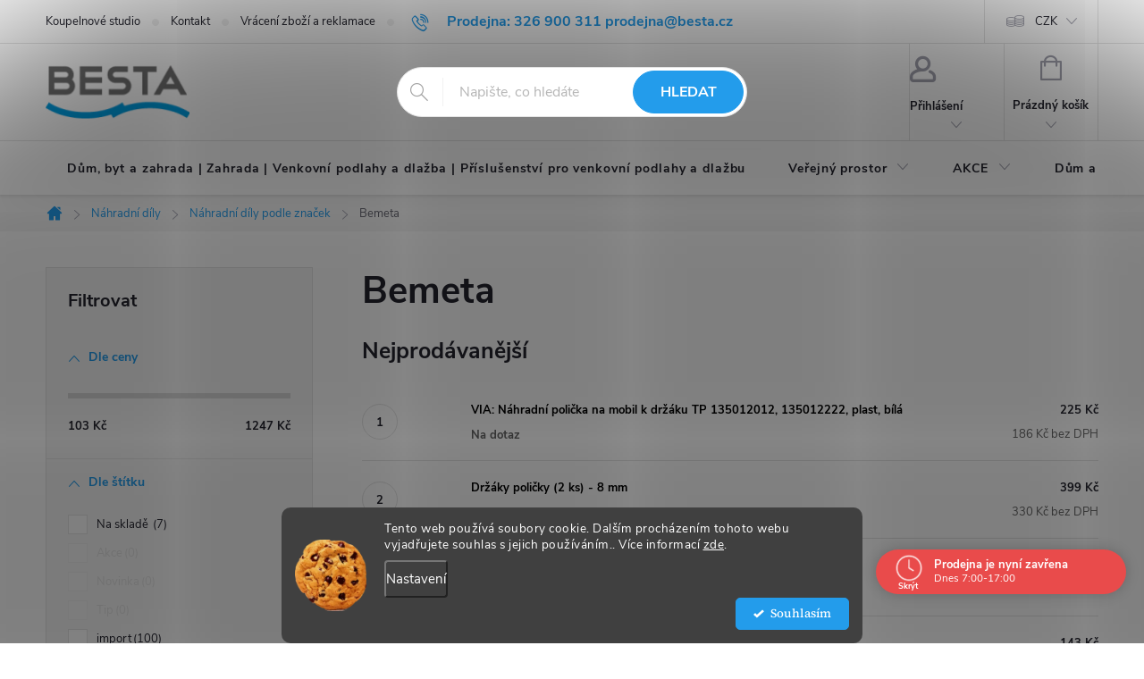

--- FILE ---
content_type: text/html; charset=utf-8
request_url: https://www.besta.cz/bemeta/
body_size: 39332
content:
<!doctype html><html lang="cs" dir="ltr" class="header-background-light external-fonts-loaded"><head><meta charset="utf-8" /><meta name="viewport" content="width=device-width,initial-scale=1" /><title>Bemeta - BESTA</title><link rel="preconnect" href="https://cdn.myshoptet.com" /><link rel="dns-prefetch" href="https://cdn.myshoptet.com" /><link rel="preload" href="https://cdn.myshoptet.com/prj/dist/master/cms/libs/jquery/jquery-1.11.3.min.js" as="script" /><link href="https://cdn.myshoptet.com/prj/dist/master/cms/templates/frontend_templates/shared/css/font-face/source-serif-4.css" rel="stylesheet"><link href="https://cdn.myshoptet.com/prj/dist/master/cms/templates/frontend_templates/shared/css/font-face/exo-2.css" rel="stylesheet"><script>
dataLayer = [];
dataLayer.push({'shoptet' : {
    "pageId": 13365,
    "pageType": "category",
    "currency": "CZK",
    "currencyInfo": {
        "decimalSeparator": ",",
        "exchangeRate": 1,
        "priceDecimalPlaces": 0,
        "symbol": "K\u010d",
        "symbolLeft": 0,
        "thousandSeparator": " "
    },
    "language": "cs",
    "projectId": 448106,
    "category": {
        "guid": "ae73c510-47f5-11ed-8496-b8ca3a6063f8",
        "path": "N\u00e1hradn\u00ed d\u00edly | N\u00e1hradn\u00ed d\u00edly podle zna\u010dek | Bemeta",
        "parentCategoryGuid": "8b122023-32a6-11ee-8114-ae0966dd538a"
    },
    "cartInfo": {
        "id": null,
        "freeShipping": false,
        "freeShippingFrom": 9999,
        "leftToFreeGift": {
            "formattedPrice": "0 K\u010d",
            "priceLeft": 0
        },
        "freeGift": false,
        "leftToFreeShipping": {
            "priceLeft": 9999,
            "dependOnRegion": 0,
            "formattedPrice": "9 999 K\u010d"
        },
        "discountCoupon": [],
        "getNoBillingShippingPrice": {
            "withoutVat": 0,
            "vat": 0,
            "withVat": 0
        },
        "cartItems": [],
        "taxMode": "ORDINARY"
    },
    "cart": [],
    "customer": {
        "priceRatio": 1,
        "priceListId": 1,
        "groupId": null,
        "registered": false,
        "mainAccount": false
    }
}});
dataLayer.push({'cookie_consent' : {
    "marketing": "denied",
    "analytics": "denied"
}});
document.addEventListener('DOMContentLoaded', function() {
    shoptet.consent.onAccept(function(agreements) {
        if (agreements.length == 0) {
            return;
        }
        dataLayer.push({
            'cookie_consent' : {
                'marketing' : (agreements.includes(shoptet.config.cookiesConsentOptPersonalisation)
                    ? 'granted' : 'denied'),
                'analytics': (agreements.includes(shoptet.config.cookiesConsentOptAnalytics)
                    ? 'granted' : 'denied')
            },
            'event': 'cookie_consent'
        });
    });
});
</script>

<!-- Google Tag Manager -->
<script>(function(w,d,s,l,i){w[l]=w[l]||[];w[l].push({'gtm.start':
new Date().getTime(),event:'gtm.js'});var f=d.getElementsByTagName(s)[0],
j=d.createElement(s),dl=l!='dataLayer'?'&l='+l:'';j.async=true;j.src=
'https://www.googletagmanager.com/gtm.js?id='+i+dl;f.parentNode.insertBefore(j,f);
})(window,document,'script','dataLayer','GTM-KXKNN2FB');</script>
<!-- End Google Tag Manager -->

<meta property="og:type" content="website"><meta property="og:site_name" content="besta.cz"><meta property="og:url" content="https://www.besta.cz/bemeta/"><meta property="og:title" content="Bemeta - BESTA"><meta name="author" content="BESTA"><meta name="web_author" content="Shoptet.cz"><meta name="dcterms.rightsHolder" content="www.besta.cz"><meta name="robots" content="index,follow"><meta property="og:image" content="https://cdn.myshoptet.com/usr/www.besta.cz/user/logos/logo-2.png?t=1769666705"><meta property="og:description" content="Bemeta, BESTA"><meta name="description" content="Bemeta, BESTA"><meta name="google-site-verification" content="a7b69c671d5c51cbecac037f211ab6f6ea7a7165"><style>:root {--color-primary: #239ceb;--color-primary-h: 204;--color-primary-s: 83%;--color-primary-l: 53%;--color-primary-hover: #1997e5;--color-primary-hover-h: 203;--color-primary-hover-s: 80%;--color-primary-hover-l: 50%;--color-secondary: #239ceb;--color-secondary-h: 204;--color-secondary-s: 83%;--color-secondary-l: 53%;--color-secondary-hover: #3b7580;--color-secondary-hover-h: 190;--color-secondary-hover-s: 37%;--color-secondary-hover-l: 37%;--color-tertiary: #ffc807;--color-tertiary-h: 47;--color-tertiary-s: 100%;--color-tertiary-l: 51%;--color-tertiary-hover: #ffbb00;--color-tertiary-hover-h: 44;--color-tertiary-hover-s: 100%;--color-tertiary-hover-l: 50%;--color-header-background: #ffffff;--template-font: "Source Serif 4";--template-headings-font: "Exo 2";--header-background-url: url("[data-uri]");--cookies-notice-background: #1A1937;--cookies-notice-color: #F8FAFB;--cookies-notice-button-hover: #f5f5f5;--cookies-notice-link-hover: #27263f;--templates-update-management-preview-mode-content: "Náhled aktualizací šablony je aktivní pro váš prohlížeč."}</style>
<link rel="next" href="/bemeta/strana-2/" />    <script>var shoptet = shoptet || {};</script>
    <script src="https://cdn.myshoptet.com/prj/dist/master/shop/dist/main-3g-header.js.05f199e7fd2450312de2.js"></script>
<!-- User include --><!-- service 776(417) html code header -->
<link type="text/css" rel="stylesheet" media="all"  href="https://cdn.myshoptet.com/usr/paxio.myshoptet.com/user/documents/blank/style.css?v1602546"/>
<link href="https://cdn.myshoptet.com/prj/dist/master/shop/dist/font-shoptet-11.css.62c94c7785ff2cea73b2.css" rel="stylesheet">
<link href="https://cdn.myshoptet.com/usr/paxio.myshoptet.com/user/documents/blank/ikony.css?v9" rel="stylesheet">
<link type="text/css" rel="stylesheet" media="screen"  href="https://cdn.myshoptet.com/usr/paxio.myshoptet.com/user/documents/blank/preklady.css?v27" />
<link rel="stylesheet" href="https://cdn.myshoptet.com/usr/paxio.myshoptet.com/user/documents/blank/Slider/slick.css" />
<link rel="stylesheet" href="https://cdn.myshoptet.com/usr/paxio.myshoptet.com/user/documents/blank/Slider/slick-theme.css?v4" />
<link rel="stylesheet" href="https://cdn.myshoptet.com/usr/paxio.myshoptet.com/user/documents/blank/Slider/slick-classic.css?v3" />

<!-- api 608(256) html code header -->
<link rel="stylesheet" href="https://cdn.myshoptet.com/usr/api2.dklab.cz/user/documents/_doplnky/bannery/448106/396/448106_396.css" type="text/css" /><style>
        :root {
            --dklab-bannery-b-hp-padding: 15px;
            --dklab-bannery-b-hp-box-padding: 0px;
            --dklab-bannery-b-hp-big-screen: 33.333%;
            --dklab-bannery-b-hp-medium-screen: 33.333%;
            --dklab-bannery-b-hp-small-screen: 33.333%;
            --dklab-bannery-b-hp-tablet-screen: 33.333%;
            --dklab-bannery-b-hp-mobile-screen: 100%;

            --dklab-bannery-i-hp-icon-color: #000000;
            --dklab-bannery-i-hp-color: #000000;
            --dklab-bannery-i-hp-background: #FFFFFF;            
            
            --dklab-bannery-i-d-icon-color: #000000;
            --dklab-bannery-i-d-color: #000000;
            --dklab-bannery-i-d-background: #FFFFFF;


            --dklab-bannery-i-hp-w-big-screen: 4;
            --dklab-bannery-i-hp-w-medium-screen: 4;
            --dklab-bannery-i-hp-w-small-screen: 4;
            --dklab-bannery-i-hp-w-tablet-screen: 4;
            --dklab-bannery-i-hp-w-mobile-screen: 2;
            
            --dklab-bannery-i-d-w-big-screen: 4;
            --dklab-bannery-i-d-w-medium-screen: 4;
            --dklab-bannery-i-d-w-small-screen: 4;
            --dklab-bannery-i-d-w-tablet-screen: 4;
            --dklab-bannery-i-d-w-mobile-screen: 2;

        }</style>
<!-- api 690(337) html code header -->
<script>var ophWidgetData={"lang":"cs","link":"\/kontakty","logo":true,"turnOff":false,"expanded":true,"lunchShow":false,"checkHoliday":true,"showNextWeek":true,"showWidgetStart":"00:01","showWidgetEnd":"23:59","beforeOpenStore":"30","beforeCloseStore":"30","openingHours":[{"day":1,"openHour":"07:00","closeHour":"17:00","openPause":"","closePause":"","closed":false,"staticHourText":""},{"day":2,"openHour":"07:00","closeHour":"17:00","openPause":"","closePause":"","closed":false,"staticHourText":""},{"day":3,"openHour":"07:00","closeHour":"17:00","openPause":"","closePause":"","closed":false,"staticHourText":""},{"day":4,"openHour":"07:00","closeHour":"17:00","openPause":"","closePause":"","closed":false,"staticHourText":""},{"day":5,"openHour":"07:00","closeHour":"17:00","openPause":"","closePause":"","closed":false,"staticHourText":""},{"day":6,"openHour":"07:30","closeHour":"11:30","openPause":"","closePause":"","closed":false,"staticHourText":""},{"day":7,"openHour":"","closeHour":"","openPause":"","closePause":"","closed":true,"staticHourText":""}],"excludes":[{"date":"2025-12-23","openHour":"07:00","closeHour":"12:00","openPause":"","closePause":"","closed":false,"text":"Sv\u00e1tek"},{"date":"2025-12-27","openHour":"","closeHour":"","openPause":"","closePause":"","closed":true,"text":""},{"date":"2025-12-29","openHour":"07:00","closeHour":"15:00","openPause":"","closePause":"","text":""},{"date":"2025-12-30","openHour":"07:00","closeHour":"15:00","openPause":"","closePause":"","text":""},{"date":"2025-12-31","openHour":"","closeHour":"","openPause":"","closePause":"","closed":true,"text":""},{"date":"2026-01-01","openHour":"","closeHour":"","openPause":"","closePause":"","closed":true,"text":""},{"date":"2026-01-02","openHour":"","closeHour":"","openPause":"","closePause":"","closed":true,"text":""},{"date":"2026-01-03","openHour":"","closeHour":"","openPause":"","closePause":"","closed":true,"text":""}],"holidayList":["01-01","01-05","08-05","05-07","06-07","28-09","28-10","17-11","24-12","25-12","26-12"],"todayLongFormat":false,"logoFilemanager":"","colors":{"bg_header_color":"","bg_logo_color":"","bg_title_color":"","bg_preopen_color":"#03a9f4","bg_open_color":"#4caf50","bg_pause_color":"#ff9800","bg_preclose_color":"#ff6f00","bg_close_color":"#e94b4b","color_exception_day":"#e94b4b"},"address":"","icon":"icon-03","bottomPosition":0,"showDetailOnExpand":true,"disableDetail":false,"disableDetailTable":false,"hideOnMobile":false,"hideOnCheckout":true,"weekTurnOff":[],"directPosition":"rtl"}</script>
<!-- api 1012(643) html code header -->
<style data-purpose="gopay-hiding-apple-pay">
	div[data-guid="7a198eb4-4433-11ed-8496-b8ca3a6063f8"] {
		display: none
	}
</style><style data-purpose="gopay-hiding-apple-pay">
	div[data-guid="7aab42fa-4433-11ed-8496-b8ca3a6063f8"] {
		display: none
	}
</style>
<!-- api 1280(896) html code header -->
<link rel="stylesheet" href="https://cdn.myshoptet.com/usr/shoptet.tomashlad.eu/user/documents/extras/cookies-addon/screen.min.css?v002">
<script>
    var shoptetakCookiesSettings={"useRoundingCorners":true,"cookiesImgPopup":false,"cookiesSize":"middle","cookiesOrientation":"horizontal","cookiesImg":"1","buttonBg":true,"showPopup":false};

    var body=document.getElementsByTagName("body")[0];

    const rootElement = document.documentElement;

    rootElement.classList.add("st-cookies-v2");

    if (shoptetakCookiesSettings.useRoundingCorners) {
        rootElement.classList.add("st-cookies-corners");
    }
    if (shoptetakCookiesSettings.cookiesImgPopup) {
        rootElement.classList.add("st-cookies-popup-img");
    }
    if (shoptetakCookiesSettings.cookiesImg) {
        rootElement.classList.add("st-cookies-img");
    }
    if (shoptetakCookiesSettings.buttonBg) {
        rootElement.classList.add("st-cookies-btn");
    }
    if (shoptetakCookiesSettings.cookiesSize) {
        if (shoptetakCookiesSettings.cookiesSize === 'thin') {
            rootElement.classList.add("st-cookies-thin");
        }
        if (shoptetakCookiesSettings.cookiesSize === 'middle') {
            rootElement.classList.add("st-cookies-middle");
        }
        if (shoptetakCookiesSettings.cookiesSize === 'large') {
            rootElement.classList.add("st-cookies-large");
        }
    }
    if (shoptetakCookiesSettings.cookiesOrientation) {
        if (shoptetakCookiesSettings.cookiesOrientation === 'vertical') {
            rootElement.classList.add("st-cookies-vertical");
        }
    }

    /* for Mozilla/Opera9 */
    if (document.addEventListener) {
        document.addEventListener("DOMContentLoaded", init, false);
    }
    /* for Internet Explorer */
    /*@cc_on @*/
    /*@if (@_win32)
      document.write("<script id=__ie_onload defer src=javascript:void(0)><\/script>");
      var script = document.getElementById("__ie_onload");
      script.onreadystatechange = function() {
        if (this.readyState == "complete") {
          init(); // call the onload handler
        }
      };
    /*@end @*/

    /* for Safari */
    if (/WebKit/i.test(navigator.userAgent)) { // sniff
        var _timer = setInterval(function () {
            if (/loaded|complete/.test(document.readyState)) {
                init(); // call the onload handler
            }
        }, 10);
    }

    /* for other browsers */
    window.onload = init;
</script>

<!-- api 1881(1446) html code header -->
<script>var bianoPixelConfig={debug:false,merchantId:"czbef88162c53bbc7e133fb5024e3d9a2dada1fb74",project:"biano.cz"}</script>
<!-- api 1567(1162) html code header -->
<script>
    var shoptetakGridChangeSettings={"inlineProducts":true,"twoProducts":true,"threeProducts":true,"fourProducts":true,"fiveProducts":true,"optionsPosition":"left"};

    const rootGrid = document.documentElement;

    if(shoptetakGridChangeSettings.inlineProducts){rootGrid.classList.add("st-pr-inline");}
    if(shoptetakGridChangeSettings.twoProducts){rootGrid.classList.add("st-pr-two");}
    if(shoptetakGridChangeSettings.threeProducts){rootGrid.classList.add("st-pr-three");}
    if(shoptetakGridChangeSettings.fourProducts){rootGrid.classList.add("st-pr-four");}
    if(shoptetakGridChangeSettings.fiveProducts){rootGrid.classList.add("st-pr-five");}
    if(shoptetakGridChangeSettings.optionsPosition === 'left'){rootGrid.classList.add("st-pr-left");}
</script>

<!-- service 608(256) html code header -->
<link rel="stylesheet" href="https://cdn.myshoptet.com/usr/api.dklab.cz/user/documents/fontawesome/css/all.css?v=1.02" type="text/css" />
<!-- service 690(337) html code header -->
<link href="https://cdn.myshoptet.com/usr/mcore.myshoptet.com/user/documents/upload/addon01/ophWidget.min.css?v=1.6.9" rel="stylesheet" />


<!-- service 1567(1162) html code header -->
<link rel="stylesheet" href="https://cdn.myshoptet.com/usr/shoptet.tomashlad.eu/user/documents/extras/grid-change/screen.css?v=0011">
<!-- service 1603(1193) html code header -->
<style>
.mobile .p-thumbnail:not(.highlighted):hover::before {
    opacity: 0 !important;
}
</style>
<!-- service 654(301) html code header -->
<!-- Prefetch Pobo Page Builder CDN  -->
<link rel="dns-prefetch" href="https://image.pobo.cz">
<link href="https://cdnjs.cloudflare.com/ajax/libs/lightgallery/2.7.2/css/lightgallery.min.css" rel="stylesheet">
<link href="https://cdnjs.cloudflare.com/ajax/libs/lightgallery/2.7.2/css/lg-thumbnail.min.css" rel="stylesheet">


<!-- © Pobo Page Builder  -->
<script>
 	  window.addEventListener("DOMContentLoaded", function () {
		  var po = document.createElement("script");
		  po.type = "text/javascript";
		  po.async = true;
		  po.dataset.url = "https://www.pobo.cz";
			po.dataset.cdn = "https://image.pobo.space";
      po.dataset.tier = "standard";
      po.fetchpriority = "high";
      po.dataset.key = btoa(window.location.host);
		  po.id = "pobo-asset-url";
      po.platform = "shoptet";
      po.synergy = false;
		  po.src = "https://image.pobo.space/assets/editor.js?v=14";

		  var s = document.getElementsByTagName("script")[0];
		  s.parentNode.insertBefore(po, s);
	  });
</script>





<!-- service 1280(896) html code header -->
<style>
.st-cookies-v2.st-cookies-btn .shoptak-carbon .siteCookies .siteCookies__form .siteCookies__buttonWrap button[value=all] {
margin-left: 10px;
}
@media (max-width: 768px) {
.st-cookies-v2.st-cookies-btn .shoptak-carbon .siteCookies .siteCookies__form .siteCookies__buttonWrap button[value=all] {
margin-left: 0px;
}
.st-cookies-v2 .shoptak-carbon .siteCookies.siteCookies--dark .siteCookies__form .siteCookies__buttonWrap button[value=reject] {
margin: 0 10px;
}
}
@media only screen and (max-width: 768px) {
 .st-cookies-v2 .siteCookies .siteCookies__form .siteCookies__buttonWrap .js-cookies-settings[value=all], .st-cookies-v2 .siteCookies .siteCookies__form .siteCookies__buttonWrap button[value=all] {   
  margin: 0 auto 10px auto;
 }
 .st-cookies-v2 .siteCookies.siteCookies--center {
  bottom: unset;
  top: 50%;
  transform: translate(-50%, -50%);
  width: 90%;
 }
}
</style>
<!-- service 1714(1298) html code header -->
<link 
rel="stylesheet" 
href="https://cdn.myshoptet.com/usr/dmartini.myshoptet.com/user/documents/upload/dmartini/blog_products/blog_products.min.css?160"
data-author="Dominik Martini" 
data-author-web="dmartini.cz">
<!-- service 1881(1446) html code header -->
<script>
    document.addEventListener("DOMContentLoaded",()=>{var b,i,a,n,o,p,x,s;b=window,i=document,a=bianoPixelConfig,b.bianoTrack||((o=b.bianoTrack=function(){o.callMethod?o.callMethod.apply(o,arguments):o.queue.push(arguments)}).push=o,o.queue=[],a=a||{},n=shoptet.consent.isAccepted("analytics"),o.push("consent",n),o.push("init",a.merchantId),s="script",(p=i.createElement(s)).async=!0,p.src="https://"+(n?"pixel."+a.project:"bianopixel.com")+"/"+(a.debug?"debug":"min")+"/pixel.js",(x=i.getElementsByTagName(s)[0]).parentNode.insertBefore(p,x));const dl=getShoptetDataLayer();switch(dl.pageType){case"productDetail":bianoTrack("track","product_view",{id:(dl.product.code||dl.product.codes[0].code).toString(),source:"shoptet"});break;case"thankYou":bianoTrack("track","purchase",{id:dl.order.orderNo.toString(),order_price:parseFloat(dl.order.total),currency:dl.order.currencyCode,items:dl.order.content.map(item=>({id:item.sku.toString(),quantity:parseInt(item.quantity),unit_price:parseFloat(item.price)})),source:"shoptet"});break;default:bianoTrack("track","page_view",{source:"shoptet"})}document.addEventListener("ShoptetCartAddCartItem",()=>{const dl=getShoptetDataLayer();if(dl.cart&&dl.cart.length){const item=dl.cart[dl.cart.length-1];bianoTrack("track","add_to_cart",{id:item.code.toString(),quantity:parseInt(item.quantity),unit_price:parseFloat(item.priceWithVat),currency:dl.currency,source:"shoptet"})}}),shoptet.scripts.setCustomCallback("shoptet.consent.set",(function(args){args[0].includes("analytics")&&bianoTrack("consent",!0)}))});
</script>
<!-- project html code header -->
<!-- Meta Pixel Code -->
<script>
!function(f,b,e,v,n,t,s)
{if(f.fbq)return;n=f.fbq=function(){n.callMethod?
n.callMethod.apply(n,arguments):n.queue.push(arguments)};
if(!f._fbq)f._fbq=n;n.push=n;n.loaded=!0;n.version='2.0';
n.queue=[];t=b.createElement(e);t.async=!0;
t.src=v;s=b.getElementsByTagName(e)[0];
s.parentNode.insertBefore(t,s)}(window, document,'script',
'https://connect.facebook.net/en_US/fbevents.js');
fbq('init', '1447911475697562');
fbq('track', 'PageView');
</script>
<noscript><img height="1" width="1" style="display:none"
src="https://www.facebook.com/tr?id=1447911475697562&ev=PageView&noscript=1"
/></noscript>
<!-- End Meta Pixel Code -->
<script src="https://besta.searchready.cz/serp-dist/searchready.bundle.js?clientConfigURL=https://besta.searchready.cz/api/serp/config/full-serp-cs.json" type="application/javascript"></script>

<style>
.sklady{color: #222;margin-top: 24px;}
.sklady span{font-weight: 700;}
.sklad1 span{color: #009901;}
.sklad2 span{color: #cb0000;}
.sklady h4{font-size: 20px;margin: 0 0 8px;}
.btn:not(.cart-count), .compact-form .form-control, .pagination > a, .pagination > strong, a.login-btn{border-radius: 30px;}
.discount-coupon:not(.uplatneno) form {display: block;margin-top: 0;}
.kupon-odkaz{display: none;}
</style>
<!-- Tanganica pixel --><script>(function(w,d,s,l,i){w[l]=w[l]||[];w[l].push({'gtm.start': new Date().getTime(),event:'gtm.js'});var f=d.getElementsByTagName(s)[0], j=d.createElement(s),dl=l!='dataLayer'?'&l='+l:'';j.async=true;j.src='https://www.googletagmanager.com/gtm.js?id='+i+dl;f.parentNode.insertBefore(j,f);})(window,document,'script','dataLayer','GTM-TRS5RSN');</script><!-- End Tanganica pixel -->
<!-- /User include --><link rel="shortcut icon" href="/favicon.ico" type="image/x-icon" /><link rel="canonical" href="https://www.besta.cz/bemeta/" />    <script>
        var _hwq = _hwq || [];
        _hwq.push(['setKey', '2811F1F59D4349DB8972C93D696A26F1']);
        _hwq.push(['setTopPos', '0']);
        _hwq.push(['showWidget', '21']);
        (function() {
            var ho = document.createElement('script');
            ho.src = 'https://cz.im9.cz/direct/i/gjs.php?n=wdgt&sak=2811F1F59D4349DB8972C93D696A26F1';
            var s = document.getElementsByTagName('script')[0]; s.parentNode.insertBefore(ho, s);
        })();
    </script>
<script>!function(){var t={9196:function(){!function(){var t=/\[object (Boolean|Number|String|Function|Array|Date|RegExp)\]/;function r(r){return null==r?String(r):(r=t.exec(Object.prototype.toString.call(Object(r))))?r[1].toLowerCase():"object"}function n(t,r){return Object.prototype.hasOwnProperty.call(Object(t),r)}function e(t){if(!t||"object"!=r(t)||t.nodeType||t==t.window)return!1;try{if(t.constructor&&!n(t,"constructor")&&!n(t.constructor.prototype,"isPrototypeOf"))return!1}catch(t){return!1}for(var e in t);return void 0===e||n(t,e)}function o(t,r,n){this.b=t,this.f=r||function(){},this.d=!1,this.a={},this.c=[],this.e=function(t){return{set:function(r,n){u(c(r,n),t.a)},get:function(r){return t.get(r)}}}(this),i(this,t,!n);var e=t.push,o=this;t.push=function(){var r=[].slice.call(arguments,0),n=e.apply(t,r);return i(o,r),n}}function i(t,n,o){for(t.c.push.apply(t.c,n);!1===t.d&&0<t.c.length;){if("array"==r(n=t.c.shift()))t:{var i=n,a=t.a;if("string"==r(i[0])){for(var f=i[0].split("."),s=f.pop(),p=(i=i.slice(1),0);p<f.length;p++){if(void 0===a[f[p]])break t;a=a[f[p]]}try{a[s].apply(a,i)}catch(t){}}}else if("function"==typeof n)try{n.call(t.e)}catch(t){}else{if(!e(n))continue;for(var l in n)u(c(l,n[l]),t.a)}o||(t.d=!0,t.f(t.a,n),t.d=!1)}}function c(t,r){for(var n={},e=n,o=t.split("."),i=0;i<o.length-1;i++)e=e[o[i]]={};return e[o[o.length-1]]=r,n}function u(t,o){for(var i in t)if(n(t,i)){var c=t[i];"array"==r(c)?("array"==r(o[i])||(o[i]=[]),u(c,o[i])):e(c)?(e(o[i])||(o[i]={}),u(c,o[i])):o[i]=c}}window.DataLayerHelper=o,o.prototype.get=function(t){var r=this.a;t=t.split(".");for(var n=0;n<t.length;n++){if(void 0===r[t[n]])return;r=r[t[n]]}return r},o.prototype.flatten=function(){this.b.splice(0,this.b.length),this.b[0]={},u(this.a,this.b[0])}}()}},r={};function n(e){var o=r[e];if(void 0!==o)return o.exports;var i=r[e]={exports:{}};return t[e](i,i.exports,n),i.exports}n.n=function(t){var r=t&&t.__esModule?function(){return t.default}:function(){return t};return n.d(r,{a:r}),r},n.d=function(t,r){for(var e in r)n.o(r,e)&&!n.o(t,e)&&Object.defineProperty(t,e,{enumerable:!0,get:r[e]})},n.o=function(t,r){return Object.prototype.hasOwnProperty.call(t,r)},function(){"use strict";n(9196)}()}();</script>    <!-- Global site tag (gtag.js) - Google Analytics -->
    <script async src="https://www.googletagmanager.com/gtag/js?id=G-VZ3R3W1XXD"></script>
    <script>
        
        window.dataLayer = window.dataLayer || [];
        function gtag(){dataLayer.push(arguments);}
        

                    console.debug('default consent data');

            gtag('consent', 'default', {"ad_storage":"denied","analytics_storage":"denied","ad_user_data":"denied","ad_personalization":"denied","wait_for_update":500});
            dataLayer.push({
                'event': 'default_consent'
            });
        
        gtag('js', new Date());

        
                gtag('config', 'G-VZ3R3W1XXD', {"groups":"GA4","send_page_view":false,"content_group":"category","currency":"CZK","page_language":"cs"});
        
        
        
        
        
        
                    gtag('event', 'page_view', {"send_to":"GA4","page_language":"cs","content_group":"category","currency":"CZK"});
        
        
        
        
        
        
        
        
        
        
        
        
        
        document.addEventListener('DOMContentLoaded', function() {
            if (typeof shoptet.tracking !== 'undefined') {
                for (var id in shoptet.tracking.bannersList) {
                    gtag('event', 'view_promotion', {
                        "send_to": "UA",
                        "promotions": [
                            {
                                "id": shoptet.tracking.bannersList[id].id,
                                "name": shoptet.tracking.bannersList[id].name,
                                "position": shoptet.tracking.bannersList[id].position
                            }
                        ]
                    });
                }
            }

            shoptet.consent.onAccept(function(agreements) {
                if (agreements.length !== 0) {
                    console.debug('gtag consent accept');
                    var gtagConsentPayload =  {
                        'ad_storage': agreements.includes(shoptet.config.cookiesConsentOptPersonalisation)
                            ? 'granted' : 'denied',
                        'analytics_storage': agreements.includes(shoptet.config.cookiesConsentOptAnalytics)
                            ? 'granted' : 'denied',
                                                                                                'ad_user_data': agreements.includes(shoptet.config.cookiesConsentOptPersonalisation)
                            ? 'granted' : 'denied',
                        'ad_personalization': agreements.includes(shoptet.config.cookiesConsentOptPersonalisation)
                            ? 'granted' : 'denied',
                        };
                    console.debug('update consent data', gtagConsentPayload);
                    gtag('consent', 'update', gtagConsentPayload);
                    dataLayer.push(
                        { 'event': 'update_consent' }
                    );
                }
            });
        });
    </script>
</head><body class="desktop id-13365 in-bemeta template-11 type-category multiple-columns-body columns-mobile-2 columns-3 blank-mode blank-mode-css ums_forms_redesign--off ums_a11y_category_page--on ums_discussion_rating_forms--off ums_flags_display_unification--on ums_a11y_login--on mobile-header-version-0">
        <div id="fb-root"></div>
        <script>
            window.fbAsyncInit = function() {
                FB.init({
                    autoLogAppEvents : true,
                    xfbml            : true,
                    version          : 'v24.0'
                });
            };
        </script>
        <script async defer crossorigin="anonymous" src="https://connect.facebook.net/cs_CZ/sdk.js#xfbml=1&version=v24.0"></script>
<!-- Google Tag Manager (noscript) -->
<noscript><iframe src="https://www.googletagmanager.com/ns.html?id=GTM-KXKNN2FB"
height="0" width="0" style="display:none;visibility:hidden"></iframe></noscript>
<!-- End Google Tag Manager (noscript) -->

    <div class="siteCookies siteCookies--bottom siteCookies--dark js-siteCookies" role="dialog" data-testid="cookiesPopup" data-nosnippet>
        <div class="siteCookies__form">
            <div class="siteCookies__content">
                <div class="siteCookies__text">
                    Tento web používá soubory cookie. Dalším procházením tohoto webu vyjadřujete souhlas s jejich používáním.. Více informací <a href="https://448106.myshoptet.com/podminky-ochrany-osobnich-udaju/" target="\" _blank="" rel="\" noreferrer="">zde</a>.
                </div>
                <p class="siteCookies__links">
                    <button class="siteCookies__link js-cookies-settings" aria-label="Nastavení cookies" data-testid="cookiesSettings">Nastavení</button>
                </p>
            </div>
            <div class="siteCookies__buttonWrap">
                                <button class="siteCookies__button js-cookiesConsentSubmit" value="all" aria-label="Přijmout cookies" data-testid="buttonCookiesAccept">Souhlasím</button>
            </div>
        </div>
        <script>
            document.addEventListener("DOMContentLoaded", () => {
                const siteCookies = document.querySelector('.js-siteCookies');
                document.addEventListener("scroll", shoptet.common.throttle(() => {
                    const st = document.documentElement.scrollTop;
                    if (st > 1) {
                        siteCookies.classList.add('siteCookies--scrolled');
                    } else {
                        siteCookies.classList.remove('siteCookies--scrolled');
                    }
                }, 100));
            });
        </script>
    </div>
<a href="#content" class="skip-link sr-only">Přejít na obsah</a><div class="overall-wrapper"><div class="user-action"><div class="container">
    <div class="user-action-in">
                    <div id="login" class="user-action-login popup-widget login-widget" role="dialog" aria-labelledby="loginHeading">
        <div class="popup-widget-inner">
                            <h2 id="loginHeading">Přihlášení k vašemu účtu</h2><div id="customerLogin"><form action="/action/Customer/Login/" method="post" id="formLoginIncluded" class="csrf-enabled formLogin" data-testid="formLogin"><input type="hidden" name="referer" value="" /><div class="form-group"><div class="input-wrapper email js-validated-element-wrapper no-label"><input type="email" name="email" class="form-control" autofocus placeholder="E-mailová adresa (např. jan@novak.cz)" data-testid="inputEmail" autocomplete="email" required /></div></div><div class="form-group"><div class="input-wrapper password js-validated-element-wrapper no-label"><input type="password" name="password" class="form-control" placeholder="Heslo" data-testid="inputPassword" autocomplete="current-password" required /><span class="no-display">Nemůžete vyplnit toto pole</span><input type="text" name="surname" value="" class="no-display" /></div></div><div class="form-group"><div class="login-wrapper"><button type="submit" class="btn btn-secondary btn-text btn-login" data-testid="buttonSubmit">Přihlásit se</button><div class="password-helper"><a href="/registrace/" data-testid="signup" rel="nofollow">Nová registrace</a><a href="/klient/zapomenute-heslo/" rel="nofollow">Zapomenuté heslo</a></div></div></div><div class="social-login-buttons"><div class="social-login-buttons-divider"><span>nebo</span></div><div class="form-group"><a href="/action/Social/login/?provider=Google" class="login-btn google" rel="nofollow"><span class="login-google-icon"></span><strong>Přihlásit se přes Google</strong></a></div><div class="form-group"><a href="/action/Social/login/?provider=Seznam" class="login-btn seznam" rel="nofollow"><span class="login-seznam-icon"></span><strong>Přihlásit se přes Seznam</strong></a></div></div></form>
</div>                    </div>
    </div>

                            <div id="cart-widget" class="user-action-cart popup-widget cart-widget loader-wrapper" data-testid="popupCartWidget" role="dialog" aria-hidden="true">
    <div class="popup-widget-inner cart-widget-inner place-cart-here">
        <div class="loader-overlay">
            <div class="loader"></div>
        </div>
    </div>

    <div class="cart-widget-button">
        <a href="/kosik/" class="btn btn-conversion" id="continue-order-button" rel="nofollow" data-testid="buttonNextStep">Pokračovat do košíku</a>
    </div>
</div>
            </div>
</div>
</div><div class="top-navigation-bar" data-testid="topNavigationBar">

    <div class="container">

        <div class="top-navigation-contacts">
            <strong>Zákaznická podpora:</strong><a class="project-phone project-phone-info" role="text" aria-label="Telefon: Prodejna: 326 900 311  prodejna@besta.cz"><span aria-hidden="true">Prodejna: 326 900 311  prodejna@besta.cz</span></a><a href="mailto:milik@besta.cz" class="project-email" data-testid="contactboxEmail"><span>milik@besta.cz</span></a>        </div>

                            <div class="top-navigation-menu">
                <div class="top-navigation-menu-trigger"></div>
                <ul class="top-navigation-bar-menu">
                                            <li class="top-navigation-menu-item-8595">
                            <a href="/koupelnove-studio/">Koupelnové studio</a>
                        </li>
                                            <li class="top-navigation-menu-item-29">
                            <a href="/kontakty/">Kontakt</a>
                        </li>
                                            <li class="top-navigation-menu-item-12810">
                            <a href="/vraceni-zbozi-a-reklamace/">Vrácení zboží a reklamace</a>
                        </li>
                                            <li class="top-navigation-menu-item-15271">
                            <a href="/blog/">Blog</a>
                        </li>
                                            <li class="top-navigation-menu-item-39">
                            <a href="/obchodni-podminky/">Obchodní podmínky</a>
                        </li>
                                            <li class="top-navigation-menu-item-691">
                            <a href="/podminky-ochrany-osobnich-udaju/">Ochrana osobních údajů</a>
                        </li>
                                            <li class="top-navigation-menu-item-870">
                            <a href="/o-firme/">O nás</a>
                        </li>
                                            <li class="top-navigation-menu-item-682">
                            <a href="/nase-novinky/">Novinky</a>
                        </li>
                                            <li class="top-navigation-menu-item-14553">
                            <a href="/ke-stazeni-2/" target="blank">Ke stažení</a>
                        </li>
                                    </ul>
                <ul class="top-navigation-bar-menu-helper"></ul>
            </div>
        
        <div class="top-navigation-tools top-navigation-tools--language">
            <div class="responsive-tools">
                <a href="#" class="toggle-window" data-target="search" aria-label="Hledat" data-testid="linkSearchIcon"></a>
                                                            <a href="#" class="toggle-window" data-target="login"></a>
                                                    <a href="#" class="toggle-window" data-target="navigation" aria-label="Menu" data-testid="hamburgerMenu"></a>
            </div>
                <div class="dropdown">
        <span>Ceny v:</span>
        <button id="topNavigationDropdown" type="button" data-toggle="dropdown" aria-haspopup="true" aria-expanded="false">
            CZK
            <span class="caret"></span>
        </button>
        <ul class="dropdown-menu" aria-labelledby="topNavigationDropdown"><li><a href="/action/Currency/changeCurrency/?currencyCode=CZK" rel="nofollow">CZK</a></li><li><a href="/action/Currency/changeCurrency/?currencyCode=EUR" rel="nofollow">EUR</a></li></ul>
    </div>
            <button class="top-nav-button top-nav-button-login toggle-window" type="button" data-target="login" aria-haspopup="dialog" aria-controls="login" aria-expanded="false" data-testid="signin"><span>Přihlášení</span></button>        </div>

    </div>

</div>
<header id="header"><div class="container navigation-wrapper">
    <div class="header-top">
        <div class="site-name-wrapper">
            <div class="site-name"><a href="/" data-testid="linkWebsiteLogo"><img src="https://cdn.myshoptet.com/usr/www.besta.cz/user/logos/logo-2.png" alt="BESTA" fetchpriority="low" /></a></div>        </div>
        <div class="search" itemscope itemtype="https://schema.org/WebSite">
            <meta itemprop="headline" content="Bemeta"/><meta itemprop="url" content="https://www.besta.cz"/><meta itemprop="text" content="Bemeta, BESTA"/>            <form action="/action/ProductSearch/prepareString/" method="post"
    id="formSearchForm" class="search-form compact-form js-search-main"
    itemprop="potentialAction" itemscope itemtype="https://schema.org/SearchAction" data-testid="searchForm">
    <fieldset>
        <meta itemprop="target"
            content="https://www.besta.cz/vyhledavani/?string={string}"/>
        <input type="hidden" name="language" value="cs"/>
        
            
<input
    type="search"
    name="string"
        class="query-input form-control search-input js-search-input"
    placeholder="Napište, co hledáte"
    autocomplete="off"
    required
    itemprop="query-input"
    aria-label="Vyhledávání"
    data-testid="searchInput"
>
            <button type="submit" class="btn btn-default" data-testid="searchBtn">Hledat</button>
        
    </fieldset>
</form>
        </div>
        <div class="navigation-buttons">
                
    <a href="/kosik/" class="btn btn-icon toggle-window cart-count" data-target="cart" data-hover="true" data-redirect="true" data-testid="headerCart" rel="nofollow" aria-haspopup="dialog" aria-expanded="false" aria-controls="cart-widget">
        
                <span class="sr-only">Nákupní košík</span>
        
            <span class="cart-price visible-lg-inline-block" data-testid="headerCartPrice">
                                    Prázdný košík                            </span>
        
    
            </a>
        </div>
    </div>
    <nav id="navigation" aria-label="Hlavní menu" data-collapsible="true"><div class="navigation-in menu"><ul class="menu-level-1" role="menubar" data-testid="headerMenuItems"><li class="menu-item-18209" role="none"><a href="/dum--byt-a-zahrada-zahrada-venkovni-podlahy-a-dlazba-prislusenstvi-pro-venkovni-podlahy-a-dlazbu/" data-testid="headerMenuItem" role="menuitem" aria-expanded="false"><b>Dům, byt a zahrada | Zahrada | Venkovní podlahy a dlažba | Příslušenství pro venkovní podlahy a dlažbu</b></a></li>
<li class="menu-item-18212 ext" role="none"><a href="/verejny-prostor-2/" data-testid="headerMenuItem" role="menuitem" aria-haspopup="true" aria-expanded="false"><b>Veřejný prostor</b><span class="submenu-arrow"></span></a><ul class="menu-level-2" aria-label="Veřejný prostor" tabindex="-1" role="menu"><li class="menu-item-18215 has-third-level" role="none"><a href="/osousece-rukou/" class="menu-image" data-testid="headerMenuItem" tabindex="-1" aria-hidden="true"><img src="data:image/svg+xml,%3Csvg%20width%3D%22140%22%20height%3D%22100%22%20xmlns%3D%22http%3A%2F%2Fwww.w3.org%2F2000%2Fsvg%22%3E%3C%2Fsvg%3E" alt="" aria-hidden="true" width="140" height="100"  data-src="https://cdn.myshoptet.com/prj/dist/master/cms/templates/frontend_templates/00/img/folder.svg" fetchpriority="low" /></a><div><a href="/osousece-rukou/" data-testid="headerMenuItem" role="menuitem"><span>Osoušeče rukou</span></a>
                                                    <ul class="menu-level-3" role="menu">
                                                                    <li class="menu-item-18218" role="none">
                                        <a href="/prislusenstvi-osousecu-2/" data-testid="headerMenuItem" role="menuitem">
                                            Příslušenství osoušečů</a>                                    </li>
                                                            </ul>
                        </div></li></ul></li>
<li class="menu-item-15951 ext" role="none"><a href="/akce/" data-testid="headerMenuItem" role="menuitem" aria-haspopup="true" aria-expanded="false"><b>AKCE</b><span class="submenu-arrow"></span></a><ul class="menu-level-2" aria-label="AKCE" tabindex="-1" role="menu"><li class="menu-item-16794" role="none"><a href="/vodovodni-baterie-2/" class="menu-image" data-testid="headerMenuItem" tabindex="-1" aria-hidden="true"><img src="data:image/svg+xml,%3Csvg%20width%3D%22140%22%20height%3D%22100%22%20xmlns%3D%22http%3A%2F%2Fwww.w3.org%2F2000%2Fsvg%22%3E%3C%2Fsvg%3E" alt="" aria-hidden="true" width="140" height="100"  data-src="https://cdn.myshoptet.com/usr/www.besta.cz/user/categories/thumb/umyvadlova_st.png" fetchpriority="low" /></a><div><a href="/vodovodni-baterie-2/" data-testid="headerMenuItem" role="menuitem"><span>Vodovodní baterie v akci</span></a>
                        </div></li><li class="menu-item-16797 has-third-level" role="none"><a href="/sanitarni-keramika-2/" class="menu-image" data-testid="headerMenuItem" tabindex="-1" aria-hidden="true"><img src="data:image/svg+xml,%3Csvg%20width%3D%22140%22%20height%3D%22100%22%20xmlns%3D%22http%3A%2F%2Fwww.w3.org%2F2000%2Fsvg%22%3E%3C%2Fsvg%3E" alt="" aria-hidden="true" width="140" height="100"  data-src="https://cdn.myshoptet.com/usr/www.besta.cz/user/categories/thumb/wc_zaves-1.png" fetchpriority="low" /></a><div><a href="/sanitarni-keramika-2/" data-testid="headerMenuItem" role="menuitem"><span>Sanitární keramika v akci</span></a>
                                                    <ul class="menu-level-3" role="menu">
                                                                    <li class="menu-item-16803" role="none">
                                        <a href="/zavesne-klozety/" data-testid="headerMenuItem" role="menuitem">
                                            Závěsné klozety</a>,                                    </li>
                                                                    <li class="menu-item-16806" role="none">
                                        <a href="/kombinacni-klozety/" data-testid="headerMenuItem" role="menuitem">
                                            Kombinační klozety</a>                                    </li>
                                                            </ul>
                        </div></li><li class="menu-item-17334" role="none"><a href="/instalaterstvi-a-topenarstvi-v-akci/" class="menu-image" data-testid="headerMenuItem" tabindex="-1" aria-hidden="true"><img src="data:image/svg+xml,%3Csvg%20width%3D%22140%22%20height%3D%22100%22%20xmlns%3D%22http%3A%2F%2Fwww.w3.org%2F2000%2Fsvg%22%3E%3C%2Fsvg%3E" alt="" aria-hidden="true" width="140" height="100"  data-src="https://cdn.myshoptet.com/usr/www.besta.cz/user/categories/thumb/ap-rohrleitungstechnik_bereichsbild.png" fetchpriority="low" /></a><div><a href="/instalaterstvi-a-topenarstvi-v-akci/" data-testid="headerMenuItem" role="menuitem"><span>Instalatérství a topenářství v akci</span></a>
                        </div></li><li class="menu-item-18005" role="none"><a href="/merabell-akce/" class="menu-image" data-testid="headerMenuItem" tabindex="-1" aria-hidden="true"><img src="data:image/svg+xml,%3Csvg%20width%3D%22140%22%20height%3D%22100%22%20xmlns%3D%22http%3A%2F%2Fwww.w3.org%2F2000%2Fsvg%22%3E%3C%2Fsvg%3E" alt="" aria-hidden="true" width="140" height="100"  data-src="https://cdn.myshoptet.com/usr/www.besta.cz/user/categories/thumb/merabell_akce.jpeg" fetchpriority="low" /></a><div><a href="/merabell-akce/" data-testid="headerMenuItem" role="menuitem"><span>Merabell akce</span></a>
                        </div></li></ul></li>
<li class="menu-item-8613 ext" role="none"><a href="/dum-a-zahrada/" data-testid="headerMenuItem" role="menuitem" aria-haspopup="true" aria-expanded="false"><b>Dům a zahrada</b><span class="submenu-arrow"></span></a><ul class="menu-level-2" aria-label="Dům a zahrada" tabindex="-1" role="menu"><li class="menu-item-18173 has-third-level" role="none"><a href="/vetrani--ventilace-a-rekuperace/" class="menu-image" data-testid="headerMenuItem" tabindex="-1" aria-hidden="true"><img src="data:image/svg+xml,%3Csvg%20width%3D%22140%22%20height%3D%22100%22%20xmlns%3D%22http%3A%2F%2Fwww.w3.org%2F2000%2Fsvg%22%3E%3C%2Fsvg%3E" alt="" aria-hidden="true" width="140" height="100"  data-src="https://cdn.myshoptet.com/prj/dist/master/cms/templates/frontend_templates/00/img/folder.svg" fetchpriority="low" /></a><div><a href="/vetrani--ventilace-a-rekuperace/" data-testid="headerMenuItem" role="menuitem"><span>Větrání, ventilace a rekuperace</span></a>
                                                    <ul class="menu-level-3" role="menu">
                                                                    <li class="menu-item-18176" role="none">
                                        <a href="/domaci-ventilatory-2/" data-testid="headerMenuItem" role="menuitem">
                                            Domácí ventilátory</a>                                    </li>
                                                            </ul>
                        </div></li><li class="menu-item-8682 has-third-level" role="none"><a href="/koupelny/" class="menu-image" data-testid="headerMenuItem" tabindex="-1" aria-hidden="true"><img src="data:image/svg+xml,%3Csvg%20width%3D%22140%22%20height%3D%22100%22%20xmlns%3D%22http%3A%2F%2Fwww.w3.org%2F2000%2Fsvg%22%3E%3C%2Fsvg%3E" alt="" aria-hidden="true" width="140" height="100"  data-src="https://cdn.myshoptet.com/usr/www.besta.cz/user/categories/thumb/ap_koupelna_cubitopure_01_tf_web_big_t_ambient_pictures_tf_mob_solu_xxl_v2.jpg" fetchpriority="low" /></a><div><a href="/koupelny/" data-testid="headerMenuItem" role="menuitem"><span>Koupelny a sanitární technika</span></a>
                                                    <ul class="menu-level-3" role="menu">
                                                                    <li class="menu-item-13584" role="none">
                                        <a href="/sanitarni-keramika/" data-testid="headerMenuItem" role="menuitem">
                                            Umyvadla, WC a bidety</a>,                                    </li>
                                                                    <li class="menu-item-8817" role="none">
                                        <a href="/pisoary-4/" data-testid="headerMenuItem" role="menuitem">
                                            Pisoáry a příslušenství</a>,                                    </li>
                                                                    <li class="menu-item-8844" role="none">
                                        <a href="/vany-4/" data-testid="headerMenuItem" role="menuitem">
                                            Vany a vanové zástěny</a>,                                    </li>
                                                                    <li class="menu-item-18104" role="none">
                                        <a href="/sprchove-kouty-a-vany/" data-testid="headerMenuItem" role="menuitem">
                                            Sprchové kouty a vaničky</a>,                                    </li>
                                                                    <li class="menu-item-8805" role="none">
                                        <a href="/nabytek-3/" data-testid="headerMenuItem" role="menuitem">
                                            Koupelnový nábytek</a>,                                    </li>
                                                                    <li class="menu-item-8658" role="none">
                                        <a href="/vodovodni-baterie/" data-testid="headerMenuItem" role="menuitem">
                                            Vodovodní baterie a armatury</a>,                                    </li>
                                                                    <li class="menu-item-8712" role="none">
                                        <a href="/doplnky/" data-testid="headerMenuItem" role="menuitem">
                                            Koupelnové doplňky</a>,                                    </li>
                                                                    <li class="menu-item-8703" role="none">
                                        <a href="/sprchy-2/" data-testid="headerMenuItem" role="menuitem">
                                            Sprchový program</a>,                                    </li>
                                                                    <li class="menu-item-12969" role="none">
                                        <a href="/instalacni-moduly/" data-testid="headerMenuItem" role="menuitem">
                                            Splachovací nádržky a systémy</a>,                                    </li>
                                                                    <li class="menu-item-17031" role="none">
                                        <a href="/koupelna-bez-barier/" data-testid="headerMenuItem" role="menuitem">
                                            Koupelna bez bariér</a>,                                    </li>
                                                                    <li class="menu-item-13539" role="none">
                                        <a href="/podomitkove-nadrze-a-konstrukce/" data-testid="headerMenuItem" role="menuitem">
                                            Podomítkové nádrže a konstrukce</a>                                    </li>
                                                            </ul>
                        </div></li><li class="menu-item-8736 has-third-level" role="none"><a href="/kuchyne/" class="menu-image" data-testid="headerMenuItem" tabindex="-1" aria-hidden="true"><img src="data:image/svg+xml,%3Csvg%20width%3D%22140%22%20height%3D%22100%22%20xmlns%3D%22http%3A%2F%2Fwww.w3.org%2F2000%2Fsvg%22%3E%3C%2Fsvg%3E" alt="" aria-hidden="true" width="140" height="100"  data-src="https://cdn.myshoptet.com/usr/www.besta.cz/user/categories/thumb/m-cocina1.jpg" fetchpriority="low" /></a><div><a href="/kuchyne/" data-testid="headerMenuItem" role="menuitem"><span>Kuchyně</span></a>
                                                    <ul class="menu-level-3" role="menu">
                                                                    <li class="menu-item-8739" role="none">
                                        <a href="/drezy-3/" data-testid="headerMenuItem" role="menuitem">
                                            Kuchyňské dřezy</a>,                                    </li>
                                                                    <li class="menu-item-8862" role="none">
                                        <a href="/drezova-baterie/" data-testid="headerMenuItem" role="menuitem">
                                            Dřezové baterie</a>,                                    </li>
                                                                    <li class="menu-item-8850" role="none">
                                        <a href="/drtice/" data-testid="headerMenuItem" role="menuitem">
                                            Drtiče odpadu</a>,                                    </li>
                                                                    <li class="menu-item-8892" role="none">
                                        <a href="/doplnky-3/" data-testid="headerMenuItem" role="menuitem">
                                            Kuchyňské doplňky</a>,                                    </li>
                                                                    <li class="menu-item-16624" role="none">
                                        <a href="/digestore/" data-testid="headerMenuItem" role="menuitem">
                                            Odsavače par</a>,                                    </li>
                                                                    <li class="menu-item-17085" role="none">
                                        <a href="/kuchynske-kose-a-sortery/" data-testid="headerMenuItem" role="menuitem">
                                            Kuchyňské koše a sortery</a>,                                    </li>
                                                                    <li class="menu-item-16633" role="none">
                                        <a href="/kuchynske-spotrebice/" data-testid="headerMenuItem" role="menuitem">
                                            Kuchyňské spotřebiče</a>,                                    </li>
                                                                    <li class="menu-item-17088" role="none">
                                        <a href="/davkovace-mydla-a-saponatu/" data-testid="headerMenuItem" role="menuitem">
                                            Dávkovače mýdla a saponátu</a>,                                    </li>
                                                                    <li class="menu-item-16639" role="none">
                                        <a href="/cistici-chemie/" data-testid="headerMenuItem" role="menuitem">
                                            Čistící chemie</a>                                    </li>
                                                            </ul>
                        </div></li><li class="menu-item-11262 has-third-level" role="none"><a href="/vyuziti-destove-vody-2/" class="menu-image" data-testid="headerMenuItem" tabindex="-1" aria-hidden="true"><img src="data:image/svg+xml,%3Csvg%20width%3D%22140%22%20height%3D%22100%22%20xmlns%3D%22http%3A%2F%2Fwww.w3.org%2F2000%2Fsvg%22%3E%3C%2Fsvg%3E" alt="" aria-hidden="true" width="140" height="100"  data-src="https://cdn.myshoptet.com/usr/www.besta.cz/user/categories/thumb/eco_bloc_ilustration.jpg" fetchpriority="low" /></a><div><a href="/vyuziti-destove-vody-2/" data-testid="headerMenuItem" role="menuitem"><span>Využití dešťové vody</span></a>
                                                    <ul class="menu-level-3" role="menu">
                                                                    <li class="menu-item-11283" role="none">
                                        <a href="/cerpadla-7/" data-testid="headerMenuItem" role="menuitem">
                                            Čerpadla do nádrží</a>,                                    </li>
                                                                    <li class="menu-item-11265" role="none">
                                        <a href="/hladinomery-2/" data-testid="headerMenuItem" role="menuitem">
                                            Hladinoměry</a>,                                    </li>
                                                                    <li class="menu-item-11274" role="none">
                                        <a href="/nadzemni-nadrze-2/" data-testid="headerMenuItem" role="menuitem">
                                            Nadzemní nádrže</a>,                                    </li>
                                                                    <li class="menu-item-11289" role="none">
                                        <a href="/napousteci-ventily-a-plovaky-2/" data-testid="headerMenuItem" role="menuitem">
                                            Napouštěcí ventily a plováky pro nádrže</a>,                                    </li>
                                                                    <li class="menu-item-11277" role="none">
                                        <a href="/plastove-nadoby-2/" data-testid="headerMenuItem" role="menuitem">
                                            Plastové nádoby na vodu</a>,                                    </li>
                                                                    <li class="menu-item-11271" role="none">
                                        <a href="/podzemni-nadrze-2/" data-testid="headerMenuItem" role="menuitem">
                                            Podzemní nádrže</a>,                                    </li>
                                                                    <li class="menu-item-11292" role="none">
                                        <a href="/pruchodky-2/" data-testid="headerMenuItem" role="menuitem">
                                            Průchodky pro nádrže</a>,                                    </li>
                                                                    <li class="menu-item-11280" role="none">
                                        <a href="/prislusenstvi-nadrzi-2/" data-testid="headerMenuItem" role="menuitem">
                                            Příslušenství nádrží</a>,                                    </li>
                                                                    <li class="menu-item-11268" role="none">
                                        <a href="/ridici-elektronika-napousteni-2/" data-testid="headerMenuItem" role="menuitem">
                                            Řídící elektronika napouštění</a>,                                    </li>
                                                                    <li class="menu-item-11286" role="none">
                                        <a href="/systemy-pro-domacnosti-2/" data-testid="headerMenuItem" role="menuitem">
                                            Systémy pro domácnosti</a>                                    </li>
                                                            </ul>
                        </div></li><li class="menu-item-13122 has-third-level" role="none"><a href="/domacnost/" class="menu-image" data-testid="headerMenuItem" tabindex="-1" aria-hidden="true"><img src="data:image/svg+xml,%3Csvg%20width%3D%22140%22%20height%3D%22100%22%20xmlns%3D%22http%3A%2F%2Fwww.w3.org%2F2000%2Fsvg%22%3E%3C%2Fsvg%3E" alt="" aria-hidden="true" width="140" height="100"  data-src="https://cdn.myshoptet.com/usr/www.besta.cz/user/categories/thumb/onerobot-produkty.jpg" fetchpriority="low" /></a><div><a href="/domacnost/" data-testid="headerMenuItem" role="menuitem"><span>Domácí technika</span></a>
                                                    <ul class="menu-level-3" role="menu">
                                                                    <li class="menu-item-17658" role="none">
                                        <a href="/bezdotykove-odpadkove-kose/" data-testid="headerMenuItem" role="menuitem">
                                            Bezdotykové odpadkové koše</a>,                                    </li>
                                                                    <li class="menu-item-8616" role="none">
                                        <a href="/roboticke-vysavace/" data-testid="headerMenuItem" role="menuitem">
                                            Robotické vysavače</a>,                                    </li>
                                                                    <li class="menu-item-13134" role="none">
                                        <a href="/cistice-oken/" data-testid="headerMenuItem" role="menuitem">
                                            Robotické čističe oken</a>,                                    </li>
                                                                    <li class="menu-item-13140" role="none">
                                        <a href="/antibakterialni-vysavace/" data-testid="headerMenuItem" role="menuitem">
                                            Antibakteriální vysavače</a>,                                    </li>
                                                                    <li class="menu-item-13149" role="none">
                                        <a href="/naparovace-odevu/" data-testid="headerMenuItem" role="menuitem">
                                            Napařovací žehličky</a>,                                    </li>
                                                                    <li class="menu-item-13167" role="none">
                                        <a href="/bezdotykova-domacnost/" data-testid="headerMenuItem" role="menuitem">
                                            Bezdotyková domácnost</a>,                                    </li>
                                                                    <li class="menu-item-13302" role="none">
                                        <a href="/smart--home/" data-testid="headerMenuItem" role="menuitem">
                                            SmartHome</a>,                                    </li>
                                                                    <li class="menu-item-16163" role="none">
                                        <a href="/senzory-a-cidla/" data-testid="headerMenuItem" role="menuitem">
                                            Senzory a čidla</a>,                                    </li>
                                                                    <li class="menu-item-16547" role="none">
                                        <a href="/domaci-mazlicci/" data-testid="headerMenuItem" role="menuitem">
                                            Domácí mazlíčci</a>,                                    </li>
                                                                    <li class="menu-item-16553" role="none">
                                        <a href="/cisteni-grilu/" data-testid="headerMenuItem" role="menuitem">
                                            Čištění grilů</a>,                                    </li>
                                                                    <li class="menu-item-16618" role="none">
                                        <a href="/generatory-ozonu/" data-testid="headerMenuItem" role="menuitem">
                                            Generátory ozónu</a>                                    </li>
                                                            </ul>
                        </div></li><li class="menu-item-11946 has-third-level" role="none"><a href="/bazenova-technika-2/" class="menu-image" data-testid="headerMenuItem" tabindex="-1" aria-hidden="true"><img src="data:image/svg+xml,%3Csvg%20width%3D%22140%22%20height%3D%22100%22%20xmlns%3D%22http%3A%2F%2Fwww.w3.org%2F2000%2Fsvg%22%3E%3C%2Fsvg%3E" alt="" aria-hidden="true" width="140" height="100"  data-src="https://cdn.myshoptet.com/usr/www.besta.cz/user/categories/thumb/m-exterior.jpg" fetchpriority="low" /></a><div><a href="/bazenova-technika-2/" data-testid="headerMenuItem" role="menuitem"><span>Bazénová technika</span></a>
                                                    <ul class="menu-level-3" role="menu">
                                                                    <li class="menu-item-17664" role="none">
                                        <a href="/bazenove-vysavace-3/" data-testid="headerMenuItem" role="menuitem">
                                            Bazénové vysavače</a>,                                    </li>
                                                                    <li class="menu-item-11964" role="none">
                                        <a href="/sul-2/" data-testid="headerMenuItem" role="menuitem">
                                            Bazénová sůl</a>,                                    </li>
                                                                    <li class="menu-item-16770" role="none">
                                        <a href="/bazenova-filtrace/" data-testid="headerMenuItem" role="menuitem">
                                            Bazénová filtrace</a>,                                    </li>
                                                                    <li class="menu-item-13137" role="none">
                                        <a href="/bazenove-vysavace/" data-testid="headerMenuItem" role="menuitem">
                                            Bazénové vysavače a příslušenství</a>,                                    </li>
                                                                    <li class="menu-item-13215" role="none">
                                        <a href="/bezpecnostni-prvky/" data-testid="headerMenuItem" role="menuitem">
                                            Bezpečnostní bazénové prvky</a>,                                    </li>
                                                                    <li class="menu-item-11952" role="none">
                                        <a href="/cerpadla-9/" data-testid="headerMenuItem" role="menuitem">
                                            Bazénová čerpadla</a>,                                    </li>
                                                                    <li class="menu-item-11949" role="none">
                                        <a href="/chemie-3/" data-testid="headerMenuItem" role="menuitem">
                                            Bazénová chemie</a>,                                    </li>
                                                                    <li class="menu-item-16767" role="none">
                                        <a href="/instalacni-material-pro-bazeny/" data-testid="headerMenuItem" role="menuitem">
                                            Instalační materiál pro bazény</a>,                                    </li>
                                                                    <li class="menu-item-13218" role="none">
                                        <a href="/solarni-ohrev/" data-testid="headerMenuItem" role="menuitem">
                                            Solární ohřev</a>,                                    </li>
                                                                    <li class="menu-item-17109" role="none">
                                        <a href="/bazenove-sprchy/" data-testid="headerMenuItem" role="menuitem">
                                            Bazénové sprchy</a>                                    </li>
                                                            </ul>
                        </div></li><li class="menu-item-13311 has-third-level" role="none"><a href="/zahrada/" class="menu-image" data-testid="headerMenuItem" tabindex="-1" aria-hidden="true"><img src="data:image/svg+xml,%3Csvg%20width%3D%22140%22%20height%3D%22100%22%20xmlns%3D%22http%3A%2F%2Fwww.w3.org%2F2000%2Fsvg%22%3E%3C%2Fsvg%3E" alt="" aria-hidden="true" width="140" height="100"  data-src="https://cdn.myshoptet.com/usr/www.besta.cz/user/categories/thumb/box-yuka.jpg" fetchpriority="low" /></a><div><a href="/zahrada/" data-testid="headerMenuItem" role="menuitem"><span>Zahrada</span></a>
                                                    <ul class="menu-level-3" role="menu">
                                                                    <li class="menu-item-15426" role="none">
                                        <a href="/roboticke-sekacky/" data-testid="headerMenuItem" role="menuitem">
                                            Robotické sekačky</a>,                                    </li>
                                                                    <li class="menu-item-11337" role="none">
                                        <a href="/hadice-zahradni/" data-testid="headerMenuItem" role="menuitem">
                                            Zahradní hadice</a>,                                    </li>
                                                                    <li class="menu-item-11367" role="none">
                                        <a href="/hadicove-spojky--prislusenstvi-2/" data-testid="headerMenuItem" role="menuitem">
                                            Hadicové spojky a spony</a>,                                    </li>
                                                                    <li class="menu-item-8766" role="none">
                                        <a href="/zavlazovani/" data-testid="headerMenuItem" role="menuitem">
                                            Zavlažovací technika</a>,                                    </li>
                                                                    <li class="menu-item-11412" role="none">
                                        <a href="/ibc-nadrze-2/" data-testid="headerMenuItem" role="menuitem">
                                            IBC nádrže</a>,                                    </li>
                                                                    <li class="menu-item-11355" role="none">
                                        <a href="/zahradni-a-rucni-sprchy-2/" data-testid="headerMenuItem" role="menuitem">
                                            Zahradní a ruční sprchy</a>,                                    </li>
                                                                    <li class="menu-item-11358" role="none">
                                        <a href="/vytokove-ventily-2/" data-testid="headerMenuItem" role="menuitem">
                                            Mrazuvzdorné ventily a kohouty</a>,                                    </li>
                                                                    <li class="menu-item-11406" role="none">
                                        <a href="/plastova-umyvadla-2/" data-testid="headerMenuItem" role="menuitem">
                                            Plastová umyvadla</a>,                                    </li>
                                                                    <li class="menu-item-11361" role="none">
                                        <a href="/pruchodky-do-nadrzi-2/" data-testid="headerMenuItem" role="menuitem">
                                            Průchodky do nádrží</a>,                                    </li>
                                                                    <li class="menu-item-13065" role="none">
                                        <a href="/zatravnovaci-dlazba/" data-testid="headerMenuItem" role="menuitem">
                                            Zatravňovací dlažba</a>,                                    </li>
                                                                    <li class="menu-item-13371" role="none">
                                        <a href="/biouhel/" data-testid="headerMenuItem" role="menuitem">
                                            Biouhel</a>,                                    </li>
                                                                    <li class="menu-item-14442" role="none">
                                        <a href="/granitove-kvetinace/" data-testid="headerMenuItem" role="menuitem">
                                            Granitové květináče</a>,                                    </li>
                                                                    <li class="menu-item-11409" role="none">
                                        <a href="/pomucky-a-prislusenstvi-2/" data-testid="headerMenuItem" role="menuitem">
                                            Pomůcky a příslušenství</a>,                                    </li>
                                                                    <li class="menu-item-14678" role="none">
                                        <a href="/vytokove-armatury/" data-testid="headerMenuItem" role="menuitem">
                                            Zahradní ventily a kohouty</a>,                                    </li>
                                                                    <li class="menu-item-13161" role="none">
                                        <a href="/tlakove-mycky-2/" data-testid="headerMenuItem" role="menuitem">
                                            Tlakové myčky</a>,                                    </li>
                                                                    <li class="menu-item-15411" role="none">
                                        <a href="/zakryvaci-plachty/" data-testid="headerMenuItem" role="menuitem">
                                            Zakrývací plachty</a>                                    </li>
                                                            </ul>
                        </div></li><li class="menu-item-12429 has-third-level" role="none"><a href="/chemie-stavebni-2/" class="menu-image" data-testid="headerMenuItem" tabindex="-1" aria-hidden="true"><img src="data:image/svg+xml,%3Csvg%20width%3D%22140%22%20height%3D%22100%22%20xmlns%3D%22http%3A%2F%2Fwww.w3.org%2F2000%2Fsvg%22%3E%3C%2Fsvg%3E" alt="" aria-hidden="true" width="140" height="100"  data-src="https://cdn.myshoptet.com/usr/www.besta.cz/user/categories/thumb/11.jpeg" fetchpriority="low" /></a><div><a href="/chemie-stavebni-2/" data-testid="headerMenuItem" role="menuitem"><span>Stavební chemie</span></a>
                                                    <ul class="menu-level-3" role="menu">
                                                                    <li class="menu-item-18206" role="none">
                                        <a href="/opravne-sady-na-vany-a-vanicky/" data-testid="headerMenuItem" role="menuitem">
                                            Opravné sady na vany a vaničky</a>,                                    </li>
                                                                    <li class="menu-item-16779" role="none">
                                        <a href="/znackovaci-spreje/" data-testid="headerMenuItem" role="menuitem">
                                            Značkovací spreje</a>,                                    </li>
                                                                    <li class="menu-item-12441" role="none">
                                        <a href="/chemicke-kotvy-4/" data-testid="headerMenuItem" role="menuitem">
                                            Chemické kotvy a malty</a>,                                    </li>
                                                                    <li class="menu-item-12546" role="none">
                                        <a href="/lepici-pasky-2/" data-testid="headerMenuItem" role="menuitem">
                                            Lepící pásky</a>,                                    </li>
                                                                    <li class="menu-item-12435" role="none">
                                        <a href="/lepidla-3/" data-testid="headerMenuItem" role="menuitem">
                                            Lepidla a čističe</a>,                                    </li>
                                                                    <li class="menu-item-12444" role="none">
                                        <a href="/pu-peny-2/" data-testid="headerMenuItem" role="menuitem">
                                            Montážní pěny</a>,                                    </li>
                                                                    <li class="menu-item-12459" role="none">
                                        <a href="/sadra-2/" data-testid="headerMenuItem" role="menuitem">
                                            Sádra</a>,                                    </li>
                                                                    <li class="menu-item-12432" role="none">
                                        <a href="/tmely-2/" data-testid="headerMenuItem" role="menuitem">
                                            Tmely a silikony</a>,                                    </li>
                                                                    <li class="menu-item-12528" role="none">
                                        <a href="/hydroizolace-2/" data-testid="headerMenuItem" role="menuitem">
                                            Hydroizolace</a>,                                    </li>
                                                                    <li class="menu-item-12549" role="none">
                                        <a href="/penetrace/" data-testid="headerMenuItem" role="menuitem">
                                            Penetrace</a>,                                    </li>
                                                                    <li class="menu-item-17238" role="none">
                                        <a href="/stavebni-chemie-pro-obkladace/" data-testid="headerMenuItem" role="menuitem">
                                            Stavební chemie pro obkladače</a>                                    </li>
                                                            </ul>
                        </div></li><li class="menu-item-16776 has-third-level" role="none"><a href="/cistici-chemie-2/" class="menu-image" data-testid="headerMenuItem" tabindex="-1" aria-hidden="true"><img src="data:image/svg+xml,%3Csvg%20width%3D%22140%22%20height%3D%22100%22%20xmlns%3D%22http%3A%2F%2Fwww.w3.org%2F2000%2Fsvg%22%3E%3C%2Fsvg%3E" alt="" aria-hidden="true" width="140" height="100"  data-src="https://cdn.myshoptet.com/usr/www.besta.cz/user/categories/thumb/134100106cb12.jpg" fetchpriority="low" /></a><div><a href="/cistici-chemie-2/" data-testid="headerMenuItem" role="menuitem"><span>Čistící a vonná chemie</span></a>
                                                    <ul class="menu-level-3" role="menu">
                                                                    <li class="menu-item-17136" role="none">
                                        <a href="/chemie-pro-cisteni-a-udrzbu-2/" data-testid="headerMenuItem" role="menuitem">
                                            Chemie pro čištění a údržbu</a>,                                    </li>
                                                                    <li class="menu-item-17139" role="none">
                                        <a href="/chemie-pro-topne-soustavy/" data-testid="headerMenuItem" role="menuitem">
                                            Chemie pro topné soustavy</a>                                    </li>
                                                            </ul>
                        </div></li><li class="menu-item-10638 has-third-level" role="none"><a href="/vetrani-a-ventilace-2/" class="menu-image" data-testid="headerMenuItem" tabindex="-1" aria-hidden="true"><img src="data:image/svg+xml,%3Csvg%20width%3D%22140%22%20height%3D%22100%22%20xmlns%3D%22http%3A%2F%2Fwww.w3.org%2F2000%2Fsvg%22%3E%3C%2Fsvg%3E" alt="" aria-hidden="true" width="140" height="100"  data-src="https://cdn.myshoptet.com/usr/www.besta.cz/user/categories/thumb/dfr-e-1660827880-_preview_exact_0_500x500.png" fetchpriority="low" /></a><div><a href="/vetrani-a-ventilace-2/" data-testid="headerMenuItem" role="menuitem"><span>Větrání, ventilace, rekuperace</span></a>
                                                    <ul class="menu-level-3" role="menu">
                                                                    <li class="menu-item-17142" role="none">
                                        <a href="/ventilatory/" data-testid="headerMenuItem" role="menuitem">
                                            Ventilátory</a>,                                    </li>
                                                                    <li class="menu-item-15206" role="none">
                                        <a href="/rekuperace/" data-testid="headerMenuItem" role="menuitem">
                                            Rekuperace</a>,                                    </li>
                                                                    <li class="menu-item-10653" role="none">
                                        <a href="/vetraci-mrizky-2/" data-testid="headerMenuItem" role="menuitem">
                                            Větrací mřížky</a>,                                    </li>
                                                                    <li class="menu-item-10656" role="none">
                                        <a href="/ventilacni-kanaly-2/" data-testid="headerMenuItem" role="menuitem">
                                            Ventilační kanály a potrubí</a>,                                    </li>
                                                                    <li class="menu-item-16648" role="none">
                                        <a href="/cisticky-zduchu/" data-testid="headerMenuItem" role="menuitem">
                                            Čističky zduchu</a>                                    </li>
                                                            </ul>
                        </div></li><li class="menu-item-8937 has-third-level" role="none"><a href="/cerpadla-a-cerpaci-technika-2/" class="menu-image" data-testid="headerMenuItem" tabindex="-1" aria-hidden="true"><img src="data:image/svg+xml,%3Csvg%20width%3D%22140%22%20height%3D%22100%22%20xmlns%3D%22http%3A%2F%2Fwww.w3.org%2F2000%2Fsvg%22%3E%3C%2Fsvg%3E" alt="" aria-hidden="true" width="140" height="100"  data-src="https://cdn.myshoptet.com/usr/www.besta.cz/user/categories/thumb/crerpdab.jpg" fetchpriority="low" /></a><div><a href="/cerpadla-a-cerpaci-technika-2/" data-testid="headerMenuItem" role="menuitem"><span>Čerpadla a čerpací technika</span></a>
                                                    <ul class="menu-level-3" role="menu">
                                                                    <li class="menu-item-8943" role="none">
                                        <a href="/cerpadla-6/" data-testid="headerMenuItem" role="menuitem">
                                            Čerpadla</a>,                                    </li>
                                                                    <li class="menu-item-8979" role="none">
                                        <a href="/vodarny-2/" data-testid="headerMenuItem" role="menuitem">
                                            Vodárny</a>,                                    </li>
                                                                    <li class="menu-item-8940" role="none">
                                        <a href="/tlakove-nadrze-2/" data-testid="headerMenuItem" role="menuitem">
                                            Tlakové expanzní nádrže</a>,                                    </li>
                                                                    <li class="menu-item-8994" role="none">
                                        <a href="/vodarenske-sety-2/" data-testid="headerMenuItem" role="menuitem">
                                            Vodárenské sety</a>,                                    </li>
                                                                    <li class="menu-item-8991" role="none">
                                        <a href="/ridici-a-tlakove-jednotky-2/" data-testid="headerMenuItem" role="menuitem">
                                            Řídící a tlakové jednotky</a>,                                    </li>
                                                                    <li class="menu-item-17601" role="none">
                                        <a href="/eletroprislusenstvi-cerpadel/" data-testid="headerMenuItem" role="menuitem">
                                            Elektropříslušenství čerpadel</a>,                                    </li>
                                                                    <li class="menu-item-15474" role="none">
                                        <a href="/armatury-a-prislusenstvi/" data-testid="headerMenuItem" role="menuitem">
                                            Armatury a příslušenství čerpadel</a>,                                    </li>
                                                                    <li class="menu-item-8997" role="none">
                                        <a href="/precerpavaci-zarizeni-2/" data-testid="headerMenuItem" role="menuitem">
                                            Přečerpávací zařízení</a>,                                    </li>
                                                                    <li class="menu-item-17598" role="none">
                                        <a href="/nahradni-dily-cerpadel/" data-testid="headerMenuItem" role="menuitem">
                                            Náhradní díly čerpadel</a>                                    </li>
                                                            </ul>
                        </div></li><li class="menu-item-10521 has-third-level" role="none"><a href="/filtrace-a-uprava-vody-2/" class="menu-image" data-testid="headerMenuItem" tabindex="-1" aria-hidden="true"><img src="data:image/svg+xml,%3Csvg%20width%3D%22140%22%20height%3D%22100%22%20xmlns%3D%22http%3A%2F%2Fwww.w3.org%2F2000%2Fsvg%22%3E%3C%2Fsvg%3E" alt="" aria-hidden="true" width="140" height="100"  data-src="https://cdn.myshoptet.com/usr/www.besta.cz/user/categories/thumb/6-2024.jpg" fetchpriority="low" /></a><div><a href="/filtrace-a-uprava-vody-2/" data-testid="headerMenuItem" role="menuitem"><span>Filtrace a úprava vody</span></a>
                                                    <ul class="menu-level-3" role="menu">
                                                                    <li class="menu-item-17151" role="none">
                                        <a href="/demineralizace-vody/" data-testid="headerMenuItem" role="menuitem">
                                            Demineralizace vody</a>,                                    </li>
                                                                    <li class="menu-item-14912" role="none">
                                        <a href="/filtry-pro-bazeny-a-virivky/" data-testid="headerMenuItem" role="menuitem">
                                            Filtry pro bazény a vířivky</a>,                                    </li>
                                                                    <li class="menu-item-14915" role="none">
                                        <a href="/filtry-pro-kavovary/" data-testid="headerMenuItem" role="menuitem">
                                            Filtry pro kávovary</a>,                                    </li>
                                                                    <li class="menu-item-14909" role="none">
                                        <a href="/filtry-pro-lednice/" data-testid="headerMenuItem" role="menuitem">
                                            Filtry pro lednice</a>,                                    </li>
                                                                    <li class="menu-item-10527" role="none">
                                        <a href="/mechanicka-filtrace-2/" data-testid="headerMenuItem" role="menuitem">
                                            Mechanická filtrace</a>,                                    </li>
                                                                    <li class="menu-item-10578" role="none">
                                        <a href="/upravny-pro-byt-a-dum-2/" data-testid="headerMenuItem" role="menuitem">
                                            Úpravny pro byt a dům</a>,                                    </li>
                                                                    <li class="menu-item-10590" role="none">
                                        <a href="/vodovodni-baterie-s-filtraci-2/" data-testid="headerMenuItem" role="menuitem">
                                            Vodovodní baterie s filtrací</a>,                                    </li>
                                                                    <li class="menu-item-10563" role="none">
                                        <a href="/zmekcovace-vody-2/" data-testid="headerMenuItem" role="menuitem">
                                            Změkčovače vody</a>,                                    </li>
                                                                    <li class="menu-item-17154" role="none">
                                        <a href="/filtrace-pro-topne-systemy/" data-testid="headerMenuItem" role="menuitem">
                                            Filtrace pro topné systémy</a>                                    </li>
                                                            </ul>
                        </div></li><li class="menu-item-11499 has-third-level" role="none"><a href="/ohrev-vody-2/" class="menu-image" data-testid="headerMenuItem" tabindex="-1" aria-hidden="true"><img src="data:image/svg+xml,%3Csvg%20width%3D%22140%22%20height%3D%22100%22%20xmlns%3D%22http%3A%2F%2Fwww.w3.org%2F2000%2Fsvg%22%3E%3C%2Fsvg%3E" alt="" aria-hidden="true" width="140" height="100"  data-src="https://cdn.myshoptet.com/usr/www.besta.cz/user/categories/thumb/ohrivace-a-zasobniky.jpg" fetchpriority="low" /></a><div><a href="/ohrev-vody-2/" data-testid="headerMenuItem" role="menuitem"><span>Ohřev vody</span></a>
                                                    <ul class="menu-level-3" role="menu">
                                                                    <li class="menu-item-11502" role="none">
                                        <a href="/akumulacni-nadrze-2/" data-testid="headerMenuItem" role="menuitem">
                                            Akumulační nádrže a izolace</a>,                                    </li>
                                                                    <li class="menu-item-11511" role="none">
                                        <a href="/elektricke-ohrivace-2/" data-testid="headerMenuItem" role="menuitem">
                                            Elektrické ohřívače</a>,                                    </li>
                                                                    <li class="menu-item-11544" role="none">
                                        <a href="/kombinovane-ohrivace-2/" data-testid="headerMenuItem" role="menuitem">
                                            Kombinované ohřívače</a>,                                    </li>
                                                                    <li class="menu-item-11568" role="none">
                                        <a href="/ohrivace-s-tepelnym-cerpadlem-2/" data-testid="headerMenuItem" role="menuitem">
                                            Ohřívače s tepelným čerpadlem</a>,                                    </li>
                                                                    <li class="menu-item-11571" role="none">
                                        <a href="/prislusenstvi-53/" data-testid="headerMenuItem" role="menuitem">
                                            Ionizační úpravny vody</a>,                                    </li>
                                                                    <li class="menu-item-11553" role="none">
                                        <a href="/zasobniky-5/" data-testid="headerMenuItem" role="menuitem">
                                            Zásobníky</a>,                                    </li>
                                                                    <li class="menu-item-11577" role="none">
                                        <a href="/cirkulace-2/" data-testid="headerMenuItem" role="menuitem">
                                            Cirkulace</a>,                                    </li>
                                                                    <li class="menu-item-16662" role="none">
                                        <a href="/topne-jednotky/" data-testid="headerMenuItem" role="menuitem">
                                            Topné jednotky</a>,                                    </li>
                                                                    <li class="menu-item-17229" role="none">
                                        <a href="/nerimotopne-ohrivace/" data-testid="headerMenuItem" role="menuitem">
                                            Neřímotopné ohřívače</a>,                                    </li>
                                                                    <li class="menu-item-17232" role="none">
                                        <a href="/regulace-pro-ohrev-vody/" data-testid="headerMenuItem" role="menuitem">
                                            Regulace pro ohřev vody</a>                                    </li>
                                                            </ul>
                        </div></li><li class="menu-item-13053 has-third-level" role="none"><a href="/obklady-a-dlazby/" class="menu-image" data-testid="headerMenuItem" tabindex="-1" aria-hidden="true"><img src="data:image/svg+xml,%3Csvg%20width%3D%22140%22%20height%3D%22100%22%20xmlns%3D%22http%3A%2F%2Fwww.w3.org%2F2000%2Fsvg%22%3E%3C%2Fsvg%3E" alt="" aria-hidden="true" width="140" height="100"  data-src="https://cdn.myshoptet.com/usr/www.besta.cz/user/categories/thumb/banner-new-basic-747x527.jpg" fetchpriority="low" /></a><div><a href="/obklady-a-dlazby/" data-testid="headerMenuItem" role="menuitem"><span>Obklady a dlažby</span></a>
                                                    <ul class="menu-level-3" role="menu">
                                                                    <li class="menu-item-12450" role="none">
                                        <a href="/system-klip-kop-2/" data-testid="headerMenuItem" role="menuitem">
                                            Systém Klip Kop</a>,                                    </li>
                                                                    <li class="menu-item-14493" role="none">
                                        <a href="/listy/" data-testid="headerMenuItem" role="menuitem">
                                            Lišty</a>,                                    </li>
                                                                    <li class="menu-item-13020" role="none">
                                        <a href="/terce/" data-testid="headerMenuItem" role="menuitem">
                                            Terče</a>                                    </li>
                                                            </ul>
                        </div></li></ul></li>
<li class="menu-item-12873 ext" role="none"><a href="/topeni/" data-testid="headerMenuItem" role="menuitem" aria-haspopup="true" aria-expanded="false"><b>Instalatérství, topenářství, plyn</b><span class="submenu-arrow"></span></a><ul class="menu-level-2" aria-label="Instalatérství, topenářství, plyn" tabindex="-1" role="menu"><li class="menu-item-16193 has-third-level" role="none"><a href="/tepelne-zdroje/" class="menu-image" data-testid="headerMenuItem" tabindex="-1" aria-hidden="true"><img src="data:image/svg+xml,%3Csvg%20width%3D%22140%22%20height%3D%22100%22%20xmlns%3D%22http%3A%2F%2Fwww.w3.org%2F2000%2Fsvg%22%3E%3C%2Fsvg%3E" alt="" aria-hidden="true" width="140" height="100"  data-src="https://cdn.myshoptet.com/usr/www.besta.cz/user/categories/thumb/small-residential_300w.jpg" fetchpriority="low" /></a><div><a href="/tepelne-zdroje/" data-testid="headerMenuItem" role="menuitem"><span>Tepelné zdroje</span></a>
                                                    <ul class="menu-level-3" role="menu">
                                                                    <li class="menu-item-15197" role="none">
                                        <a href="/tepelna-cerpadla-3/" data-testid="headerMenuItem" role="menuitem">
                                            Tepelná čerpadla</a>,                                    </li>
                                                                    <li class="menu-item-15203" role="none">
                                        <a href="/solarni-systemy/" data-testid="headerMenuItem" role="menuitem">
                                            Solární systémy</a>,                                    </li>
                                                                    <li class="menu-item-16202" role="none">
                                        <a href="/hybridni-systemy/" data-testid="headerMenuItem" role="menuitem">
                                            Hybridní tepelné systémy</a>,                                    </li>
                                                                    <li class="menu-item-16196" role="none">
                                        <a href="/plynove-kondenzacni-kotle/" data-testid="headerMenuItem" role="menuitem">
                                            Plynové kondenzační kotle</a>                                    </li>
                                                            </ul>
                        </div></li><li class="menu-item-8649 has-third-level" role="none"><a href="/instalatersky-material-2/" class="menu-image" data-testid="headerMenuItem" tabindex="-1" aria-hidden="true"><img src="data:image/svg+xml,%3Csvg%20width%3D%22140%22%20height%3D%22100%22%20xmlns%3D%22http%3A%2F%2Fwww.w3.org%2F2000%2Fsvg%22%3E%3C%2Fsvg%3E" alt="" aria-hidden="true" width="140" height="100"  data-src="https://cdn.myshoptet.com/usr/www.besta.cz/user/categories/thumb/ap-rohrleitungstechnik_bereichsbild-2.png" fetchpriority="low" /></a><div><a href="/instalatersky-material-2/" data-testid="headerMenuItem" role="menuitem"><span>Instalatérské potřeby a materiál</span></a>
                                                    <ul class="menu-level-3" role="menu">
                                                                    <li class="menu-item-10974" role="none">
                                        <a href="/manometry-a-teplomery-2/" data-testid="headerMenuItem" role="menuitem">
                                            Manometry a teploměry</a>,                                    </li>
                                                                    <li class="menu-item-15561" role="none">
                                        <a href="/revizni-a-vanova-dvirka/" data-testid="headerMenuItem" role="menuitem">
                                            Revizní a vanová dvířka</a>,                                    </li>
                                                                    <li class="menu-item-8715" role="none">
                                        <a href="/hadice-2/" data-testid="headerMenuItem" role="menuitem">
                                            Hadice k pračce a myčce</a>,                                    </li>
                                                                    <li class="menu-item-8910" role="none">
                                        <a href="/pripojovaci-hadice-2/" data-testid="headerMenuItem" role="menuitem">
                                            Připojovací flexi hadice a trubičky</a>,                                    </li>
                                                                    <li class="menu-item-18002" role="none">
                                        <a href="/bezpecnostni-ventily-aquaguard/" data-testid="headerMenuItem" role="menuitem">
                                            Nadprůtokové pojistky</a>,                                    </li>
                                                                    <li class="menu-item-13818" role="none">
                                        <a href="/kryci-rozety-a-zaslepky-2/" data-testid="headerMenuItem" role="menuitem">
                                            Krycí rozety a záslepky</a>,                                    </li>
                                                                    <li class="menu-item-11004" role="none">
                                        <a href="/tesneni-10/" data-testid="headerMenuItem" role="menuitem">
                                            Těsnění a těsnící materiály</a>,                                    </li>
                                                                    <li class="menu-item-13566" role="none">
                                        <a href="/sifony/" data-testid="headerMenuItem" role="menuitem">
                                            Sifony a dopojení odpadu</a>                                    </li>
                                                            </ul>
                        </div></li><li class="menu-item-16669 has-third-level" role="none"><a href="/topenarske-potreby-a-material/" class="menu-image" data-testid="headerMenuItem" tabindex="-1" aria-hidden="true"><img src="data:image/svg+xml,%3Csvg%20width%3D%22140%22%20height%3D%22100%22%20xmlns%3D%22http%3A%2F%2Fwww.w3.org%2F2000%2Fsvg%22%3E%3C%2Fsvg%3E" alt="" aria-hidden="true" width="140" height="100"  data-src="https://cdn.myshoptet.com/usr/www.besta.cz/user/categories/thumb/001_dr209827_orez-114-584-1.jpg" fetchpriority="low" /></a><div><a href="/topenarske-potreby-a-material/" data-testid="headerMenuItem" role="menuitem"><span>Topenářské potřeby a materiál</span></a>
                                                    <ul class="menu-level-3" role="menu">
                                                                    <li class="menu-item-17340" role="none">
                                        <a href="/trubky-a-tvarovky/" data-testid="headerMenuItem" role="menuitem">
                                            Trubky a tvarovky</a>,                                    </li>
                                                                    <li class="menu-item-17352" role="none">
                                        <a href="/prepousteci-a-vyvazovaci-armatury-2/" data-testid="headerMenuItem" role="menuitem">
                                            Přepouštěcí a vyvažovací armatury</a>,                                    </li>
                                                                    <li class="menu-item-10506" role="none">
                                        <a href="/armatury-3/" data-testid="headerMenuItem" role="menuitem">
                                            Armatury pro topné systémy</a>,                                    </li>
                                                                    <li class="menu-item-14460" role="none">
                                        <a href="/topenarstvi/" data-testid="headerMenuItem" role="menuitem">
                                            Součásti topných systémů</a>,                                    </li>
                                                                    <li class="menu-item-14166" role="none">
                                        <a href="/plosne-vytapeni/" data-testid="headerMenuItem" role="menuitem">
                                            Plošné vytápění a chlazení</a>,                                    </li>
                                                                    <li class="menu-item-16247" role="none">
                                        <a href="/uprava-topne-vody/" data-testid="headerMenuItem" role="menuitem">
                                            Úprava topné vody</a>,                                    </li>
                                                                    <li class="menu-item-13617" role="none">
                                        <a href="/radiatory/" data-testid="headerMenuItem" role="menuitem">
                                            Topná tělesa a radiátory</a>,                                    </li>
                                                                    <li class="menu-item-10398" role="none">
                                        <a href="/regulace-2/" data-testid="headerMenuItem" role="menuitem">
                                            Regulace topných systémů</a>                                    </li>
                                                            </ul>
                        </div></li><li class="menu-item-10821 has-third-level" role="none"><a href="/armatury-4/" class="menu-image" data-testid="headerMenuItem" tabindex="-1" aria-hidden="true"><img src="data:image/svg+xml,%3Csvg%20width%3D%22140%22%20height%3D%22100%22%20xmlns%3D%22http%3A%2F%2Fwww.w3.org%2F2000%2Fsvg%22%3E%3C%2Fsvg%3E" alt="" aria-hidden="true" width="140" height="100"  data-src="https://cdn.myshoptet.com/usr/www.besta.cz/user/categories/thumb/herz-kulove-kohouty-114-594-1.jpg" fetchpriority="low" /></a><div><a href="/armatury-4/" data-testid="headerMenuItem" role="menuitem"><span>Armatury pro vodu a topení</span></a>
                                                    <ul class="menu-level-3" role="menu">
                                                                    <li class="menu-item-13992" role="none">
                                        <a href="/uzaviraci-armatury/" data-testid="headerMenuItem" role="menuitem">
                                            Uzavírací armatury</a>,                                    </li>
                                                                    <li class="menu-item-10941" role="none">
                                        <a href="/bezpecnostni-armatury-2/" data-testid="headerMenuItem" role="menuitem">
                                            Bezpečnostní armatury pro vodu</a>,                                    </li>
                                                                    <li class="menu-item-10911" role="none">
                                        <a href="/mosazne-armatury-2/" data-testid="headerMenuItem" role="menuitem">
                                            Mosazné armatury</a>,                                    </li>
                                                                    <li class="menu-item-10935" role="none">
                                        <a href="/termostaty-pro-cirkulaci-3/" data-testid="headerMenuItem" role="menuitem">
                                            Termostaty pro cirkulaci</a>,                                    </li>
                                                                    <li class="menu-item-10929" role="none">
                                        <a href="/termostat-smesovaci-ventily-2/" data-testid="headerMenuItem" role="menuitem">
                                            Termostatické směšovací ventily</a>,                                    </li>
                                                                    <li class="menu-item-10938" role="none">
                                        <a href="/plovakove-ventily-2/" data-testid="headerMenuItem" role="menuitem">
                                            Plovákové ventily</a>,                                    </li>
                                                                    <li class="menu-item-17337" role="none">
                                        <a href="/potrubni-oddelovace/" data-testid="headerMenuItem" role="menuitem">
                                            Potrubní oddělovače</a>,                                    </li>
                                                                    <li class="menu-item-18008" role="none">
                                        <a href="/sanitarni-rozdelovace-2/" data-testid="headerMenuItem" role="menuitem">
                                            Sanitární rozdělovače</a>                                    </li>
                                                            </ul>
                        </div></li><li class="menu-item-13938 has-third-level" role="none"><a href="/kanalizacni-a-odpadni-systemy/" class="menu-image" data-testid="headerMenuItem" tabindex="-1" aria-hidden="true"><img src="data:image/svg+xml,%3Csvg%20width%3D%22140%22%20height%3D%22100%22%20xmlns%3D%22http%3A%2F%2Fwww.w3.org%2F2000%2Fsvg%22%3E%3C%2Fsvg%3E" alt="" aria-hidden="true" width="140" height="100"  data-src="https://cdn.myshoptet.com/usr/www.besta.cz/user/categories/thumb/image-front_cl.jpg" fetchpriority="low" /></a><div><a href="/kanalizacni-a-odpadni-systemy/" data-testid="headerMenuItem" role="menuitem"><span>Kanalizace a odpady</span></a>
                                                    <ul class="menu-level-3" role="menu">
                                                                    <li class="menu-item-13941" role="none">
                                        <a href="/venkovni-kanalizace-kg/" data-testid="headerMenuItem" role="menuitem">
                                            Kanalizační systémy</a>,                                    </li>
                                                                    <li class="menu-item-13944" role="none">
                                        <a href="/vnitrni-odpady-ht/" data-testid="headerMenuItem" role="menuitem">
                                            Odpadní systémy</a>,                                    </li>
                                                                    <li class="menu-item-17211" role="none">
                                        <a href="/armatury-kanalizacnich-a-odpadnich-systemu/" data-testid="headerMenuItem" role="menuitem">
                                            Armatury kanalizačních a odpadních systémů</a>,                                    </li>
                                                                    <li class="menu-item-17271" role="none">
                                        <a href="/pruzne-kanalizacni-spojky/" data-testid="headerMenuItem" role="menuitem">
                                            Pružné kanalizační spojky</a>,                                    </li>
                                                                    <li class="menu-item-13947" role="none">
                                        <a href="/kanalizacni-sachty-kgrv/" data-testid="headerMenuItem" role="menuitem">
                                            Kanalizační šachty RV</a>,                                    </li>
                                                                    <li class="menu-item-12897" role="none">
                                        <a href="/kanalove-sachty/" data-testid="headerMenuItem" role="menuitem">
                                            Kanálové šachty</a>                                    </li>
                                                            </ul>
                        </div></li><li class="menu-item-13929 has-third-level" role="none"><a href="/odvodneni-a-drenaz/" class="menu-image" data-testid="headerMenuItem" tabindex="-1" aria-hidden="true"><img src="data:image/svg+xml,%3Csvg%20width%3D%22140%22%20height%3D%22100%22%20xmlns%3D%22http%3A%2F%2Fwww.w3.org%2F2000%2Fsvg%22%3E%3C%2Fsvg%3E" alt="" aria-hidden="true" width="140" height="100"  data-src="https://cdn.myshoptet.com/usr/www.besta.cz/user/categories/thumb/drenaze_chranicky.png" fetchpriority="low" /></a><div><a href="/odvodneni-a-drenaz/" data-testid="headerMenuItem" role="menuitem"><span>Odvodnění, drenáž a chráničky</span></a>
                                                    <ul class="menu-level-3" role="menu">
                                                                    <li class="menu-item-16325" role="none">
                                        <a href="/podlahove-vpusti-3/" data-testid="headerMenuItem" role="menuitem">
                                            Podlahové vpusti</a>,                                    </li>
                                                                    <li class="menu-item-13935" role="none">
                                        <a href="/drenazni-systemy/" data-testid="headerMenuItem" role="menuitem">
                                            Drenážní systémy</a>,                                    </li>
                                                                    <li class="menu-item-12975" role="none">
                                        <a href="/strecha/" data-testid="headerMenuItem" role="menuitem">
                                            Odvodnění střech</a>,                                    </li>
                                                                    <li class="menu-item-13932" role="none">
                                        <a href="/odvodneni-pozemku/" data-testid="headerMenuItem" role="menuitem">
                                            Odvodnění pozemku</a>,                                    </li>
                                                                    <li class="menu-item-16708" role="none">
                                        <a href="/kabelove-chranicky/" data-testid="headerMenuItem" role="menuitem">
                                            Kabelové chráničky</a>                                    </li>
                                                            </ul>
                        </div></li><li class="menu-item-10680 has-third-level" role="none"><a href="/trubky-a-tvarovky-2/" class="menu-image" data-testid="headerMenuItem" tabindex="-1" aria-hidden="true"><img src="data:image/svg+xml,%3Csvg%20width%3D%22140%22%20height%3D%22100%22%20xmlns%3D%22http%3A%2F%2Fwww.w3.org%2F2000%2Fsvg%22%3E%3C%2Fsvg%3E" alt="" aria-hidden="true" width="140" height="100"  data-src="https://cdn.myshoptet.com/usr/www.besta.cz/user/categories/thumb/rsz_1pp-rct-trubky.png" fetchpriority="low" /></a><div><a href="/trubky-a-tvarovky-2/" data-testid="headerMenuItem" role="menuitem"><span>Trubky a tvarovky</span></a>
                                                    <ul class="menu-level-3" role="menu">
                                                                    <li class="menu-item-17187" role="none">
                                        <a href="/plastove-systemy/" data-testid="headerMenuItem" role="menuitem">
                                            Plastové systémy</a>,                                    </li>
                                                                    <li class="menu-item-17190" role="none">
                                        <a href="/kovove-systemy/" data-testid="headerMenuItem" role="menuitem">
                                            Kovové systémy</a>,                                    </li>
                                                                    <li class="menu-item-10800" role="none">
                                        <a href="/vlnovce-3/" data-testid="headerMenuItem" role="menuitem">
                                            Nerezové vlnovce</a>,                                    </li>
                                                                    <li class="menu-item-10785" role="none">
                                        <a href="/zavitove-tvarovky-2/" data-testid="headerMenuItem" role="menuitem">
                                            Závitové tvarovky</a>,                                    </li>
                                                                    <li class="menu-item-15930" role="none">
                                        <a href="/tvarovky-se-svernym-krouzkem/" data-testid="headerMenuItem" role="menuitem">
                                            Tvarovky se svěrným kroužkem</a>,                                    </li>
                                                                    <li class="menu-item-10770" role="none">
                                        <a href="/gebo-tvarovky-2/" data-testid="headerMenuItem" role="menuitem">
                                            Gebo system</a>,                                    </li>
                                                                    <li class="menu-item-16651" role="none">
                                        <a href="/montazni-zatky/" data-testid="headerMenuItem" role="menuitem">
                                            Montážní zátky</a>,                                    </li>
                                                                    <li class="menu-item-15933" role="none">
                                        <a href="/tvarovky-pro-opravy-potrubi/" data-testid="headerMenuItem" role="menuitem">
                                            Tvarovky pro opravy potrubí</a>,                                    </li>
                                                                    <li class="menu-item-17595" role="none">
                                        <a href="/vystrazne-folie/" data-testid="headerMenuItem" role="menuitem">
                                            Výstražné folie</a>                                    </li>
                                                            </ul>
                        </div></li><li class="menu-item-11424 has-third-level" role="none"><a href="/izolace/" class="menu-image" data-testid="headerMenuItem" tabindex="-1" aria-hidden="true"><img src="data:image/svg+xml,%3Csvg%20width%3D%22140%22%20height%3D%22100%22%20xmlns%3D%22http%3A%2F%2Fwww.w3.org%2F2000%2Fsvg%22%3E%3C%2Fsvg%3E" alt="" aria-hidden="true" width="140" height="100"  data-src="https://cdn.myshoptet.com/usr/www.besta.cz/user/categories/thumb/tubex_standard_podkategorie.png" fetchpriority="low" /></a><div><a href="/izolace/" data-testid="headerMenuItem" role="menuitem"><span>Technické izolace</span></a>
                                                    <ul class="menu-level-3" role="menu">
                                                                    <li class="menu-item-11427" role="none">
                                        <a href="/izolacni-trubice/" data-testid="headerMenuItem" role="menuitem">
                                            Izolační trubice</a>                                    </li>
                                                            </ul>
                        </div></li><li class="menu-item-11877 has-third-level" role="none"><a href="/merici-technika/" class="menu-image" data-testid="headerMenuItem" tabindex="-1" aria-hidden="true"><img src="data:image/svg+xml,%3Csvg%20width%3D%22140%22%20height%3D%22100%22%20xmlns%3D%22http%3A%2F%2Fwww.w3.org%2F2000%2Fsvg%22%3E%3C%2Fsvg%3E" alt="" aria-hidden="true" width="140" height="100"  data-src="https://cdn.myshoptet.com/usr/www.besta.cz/user/categories/thumb/slide_03_2k24-1600x455.jpg" fetchpriority="low" /></a><div><a href="/merici-technika/" data-testid="headerMenuItem" role="menuitem"><span>Měřící technika</span></a>
                                                    <ul class="menu-level-3" role="menu">
                                                                    <li class="menu-item-11928" role="none">
                                        <a href="/mereni-teploty-2/" data-testid="headerMenuItem" role="menuitem">
                                            Měření teploty</a>,                                    </li>
                                                                    <li class="menu-item-11913" role="none">
                                        <a href="/mereni-tlaku-2/" data-testid="headerMenuItem" role="menuitem">
                                            Měření tlaku</a>,                                    </li>
                                                                    <li class="menu-item-11943" role="none">
                                        <a href="/mereni-vysky-hladiny-2/" data-testid="headerMenuItem" role="menuitem">
                                            Měření výšky hladiny</a>,                                    </li>
                                                                    <li class="menu-item-11880" role="none">
                                        <a href="/vodomery-a-merice-tepla-2/" data-testid="headerMenuItem" role="menuitem">
                                            Vodoměry a měřiče tepla</a>,                                    </li>
                                                                    <li class="menu-item-17214" role="none">
                                        <a href="/indikatory-topnych-nakladu/" data-testid="headerMenuItem" role="menuitem">
                                            Indikátory topných nákladů</a>,                                    </li>
                                                                    <li class="menu-item-17217" role="none">
                                        <a href="/merice-tepla/" data-testid="headerMenuItem" role="menuitem">
                                            Měřiče tepla</a>                                    </li>
                                                            </ul>
                        </div></li><li class="menu-item-15900 has-third-level" role="none"><a href="/expanzni-systemy/" class="menu-image" data-testid="headerMenuItem" tabindex="-1" aria-hidden="true"><img src="data:image/svg+xml,%3Csvg%20width%3D%22140%22%20height%3D%22100%22%20xmlns%3D%22http%3A%2F%2Fwww.w3.org%2F2000%2Fsvg%22%3E%3C%2Fsvg%3E" alt="" aria-hidden="true" width="140" height="100"  data-src="https://cdn.myshoptet.com/usr/www.besta.cz/user/categories/thumb/3-expansion-vessels_300w.png" fetchpriority="low" /></a><div><a href="/expanzni-systemy/" data-testid="headerMenuItem" role="menuitem"><span>Expanzní systémy</span></a>
                                                    <ul class="menu-level-3" role="menu">
                                                                    <li class="menu-item-15903" role="none">
                                        <a href="/expanzni-nadoby-pro-topeni/" data-testid="headerMenuItem" role="menuitem">
                                            Expanzní nádoby pro topení</a>,                                    </li>
                                                                    <li class="menu-item-15906" role="none">
                                        <a href="/expanzni-nadoby-pro-solarni-systemy/" data-testid="headerMenuItem" role="menuitem">
                                            Expanzní nádoby pro solární systémy</a>,                                    </li>
                                                                    <li class="menu-item-15909" role="none">
                                        <a href="/expanzni-nadoby-pro-pitnou-vodu/" data-testid="headerMenuItem" role="menuitem">
                                            Expanzní nádoby pro pitnou vodu</a>,                                    </li>
                                                                    <li class="menu-item-15912" role="none">
                                        <a href="/prislusenstvi-pro-expanzni-nadoby/" data-testid="headerMenuItem" role="menuitem">
                                            Příslušenství pro expanzní nádoby</a>,                                    </li>
                                                                    <li class="menu-item-16268" role="none">
                                        <a href="/servisni-uzavery/" data-testid="headerMenuItem" role="menuitem">
                                            Servisní bezpečnostní uzávěry</a>,                                    </li>
                                                                    <li class="menu-item-16764" role="none">
                                        <a href="/nahradni-vaky-k--expanznim-nadobam/" data-testid="headerMenuItem" role="menuitem">
                                            Náhradní vaky k  expanzním nádobám</a>                                    </li>
                                                            </ul>
                        </div></li><li class="menu-item-11145 has-third-level" role="none"><a href="/kotveni-a-upevnovani-2/" class="menu-image" data-testid="headerMenuItem" tabindex="-1" aria-hidden="true"><img src="data:image/svg+xml,%3Csvg%20width%3D%22140%22%20height%3D%22100%22%20xmlns%3D%22http%3A%2F%2Fwww.w3.org%2F2000%2Fsvg%22%3E%3C%2Fsvg%3E" alt="" aria-hidden="true" width="140" height="100"  data-src="https://cdn.myshoptet.com/usr/www.besta.cz/user/categories/thumb/ins_universal_clips_cs_300w.png" fetchpriority="low" /></a><div><a href="/kotveni-a-upevnovani-2/" data-testid="headerMenuItem" role="menuitem"><span>Kotvení a upevňování</span></a>
                                                    <ul class="menu-level-3" role="menu">
                                                                    <li class="menu-item-16430" role="none">
                                        <a href="/konstrukcni-profily/" data-testid="headerMenuItem" role="menuitem">
                                            Konstrukční profily</a>,                                    </li>
                                                                    <li class="menu-item-11166" role="none">
                                        <a href="/hmozdinky-2/" data-testid="headerMenuItem" role="menuitem">
                                            Hmoždinky</a>,                                    </li>
                                                                    <li class="menu-item-11223" role="none">
                                        <a href="/nosniky-2/" data-testid="headerMenuItem" role="menuitem">
                                            Nosníky a konzole</a>,                                    </li>
                                                                    <li class="menu-item-11187" role="none">
                                        <a href="/objimky-2/" data-testid="headerMenuItem" role="menuitem">
                                            Objímky na trubky</a>,                                    </li>
                                                                    <li class="menu-item-14600" role="none">
                                        <a href="/podpurne-zlaby/" data-testid="headerMenuItem" role="menuitem">
                                            Podpůrné žlaby</a>,                                    </li>
                                                                    <li class="menu-item-14660" role="none">
                                        <a href="/vazaci-pasky/" data-testid="headerMenuItem" role="menuitem">
                                            Vázací pásky</a>,                                    </li>
                                                                    <li class="menu-item-16289" role="none">
                                        <a href="/profily-pro-solarni-systemy/" data-testid="headerMenuItem" role="menuitem">
                                            Profily pro solární systémy</a>,                                    </li>
                                                                    <li class="menu-item-16612" role="none">
                                        <a href="/lepici-pasky/" data-testid="headerMenuItem" role="menuitem">
                                            Lepící pásky</a>,                                    </li>
                                                                    <li class="menu-item-17235" role="none">
                                        <a href="/derovany-system/" data-testid="headerMenuItem" role="menuitem">
                                            Děrovaný systém</a>                                    </li>
                                                            </ul>
                        </div></li><li class="menu-item-10248 has-third-level" role="none"><a href="/plyn-2/" class="menu-image" data-testid="headerMenuItem" tabindex="-1" aria-hidden="true"><img src="data:image/svg+xml,%3Csvg%20width%3D%22140%22%20height%3D%22100%22%20xmlns%3D%22http%3A%2F%2Fwww.w3.org%2F2000%2Fsvg%22%3E%3C%2Fsvg%3E" alt="" aria-hidden="true" width="140" height="100"  data-src="https://cdn.myshoptet.com/prj/dist/master/cms/templates/frontend_templates/00/img/folder.svg" fetchpriority="low" /></a><div><a href="/plyn-2/" data-testid="headerMenuItem" role="menuitem"><span>Plynařství</span></a>
                                                    <ul class="menu-level-3" role="menu">
                                                                    <li class="menu-item-10266" role="none">
                                        <a href="/bezpecnostni-pojistky-2/" data-testid="headerMenuItem" role="menuitem">
                                            Bezpečnostní plynové ventily</a>,                                    </li>
                                                                    <li class="menu-item-10263" role="none">
                                        <a href="/kulove-kohouty-3/" data-testid="headerMenuItem" role="menuitem">
                                            Kulové kohouty</a>,                                    </li>
                                                                    <li class="menu-item-10251" role="none">
                                        <a href="/pripojovaci-hadice-3/" data-testid="headerMenuItem" role="menuitem">
                                            Připojovací plynové hadice</a>,                                    </li>
                                                                    <li class="menu-item-17993" role="none">
                                        <a href="/vlnovcove-potrubi-pro-plyn/" data-testid="headerMenuItem" role="menuitem">
                                            Vlnovcové potrubí pro plyn</a>                                    </li>
                                                            </ul>
                        </div></li><li class="menu-item-17223 has-third-level" role="none"><a href="/inzenyrske-site/" class="menu-image" data-testid="headerMenuItem" tabindex="-1" aria-hidden="true"><img src="data:image/svg+xml,%3Csvg%20width%3D%22140%22%20height%3D%22100%22%20xmlns%3D%22http%3A%2F%2Fwww.w3.org%2F2000%2Fsvg%22%3E%3C%2Fsvg%3E" alt="" aria-hidden="true" width="140" height="100"  data-src="https://cdn.myshoptet.com/prj/dist/master/cms/templates/frontend_templates/00/img/folder.svg" fetchpriority="low" /></a><div><a href="/inzenyrske-site/" data-testid="headerMenuItem" role="menuitem"><span>Inženýrské sítě</span></a>
                                                    <ul class="menu-level-3" role="menu">
                                                                    <li class="menu-item-17226" role="none">
                                        <a href="/multitolerancni-spojky/" data-testid="headerMenuItem" role="menuitem">
                                            Multitoleranční spojky</a>                                    </li>
                                                            </ul>
                        </div></li></ul></li>
<li class="menu-item-9831 ext" role="none"><a href="/naradi-4/" data-testid="headerMenuItem" role="menuitem" aria-haspopup="true" aria-expanded="false"><b>Nářadí a nástroje</b><span class="submenu-arrow"></span></a><ul class="menu-level-2" aria-label="Nářadí a nástroje" tabindex="-1" role="menu"><li class="menu-item-9834 has-third-level" role="none"><a href="/lisovani-2/" class="menu-image" data-testid="headerMenuItem" tabindex="-1" aria-hidden="true"><img src="data:image/svg+xml,%3Csvg%20width%3D%22140%22%20height%3D%22100%22%20xmlns%3D%22http%3A%2F%2Fwww.w3.org%2F2000%2Fsvg%22%3E%3C%2Fsvg%3E" alt="" aria-hidden="true" width="140" height="100"  data-src="https://cdn.myshoptet.com/prj/dist/master/cms/templates/frontend_templates/00/img/folder.svg" fetchpriority="low" /></a><div><a href="/lisovani-2/" data-testid="headerMenuItem" role="menuitem"><span>Radiální a axiální lisování</span></a>
                                                    <ul class="menu-level-3" role="menu">
                                                                    <li class="menu-item-18077" role="none">
                                        <a href="/lisovavaci-stroje/" data-testid="headerMenuItem" role="menuitem">
                                            Lisovací stroje</a>,                                    </li>
                                                                    <li class="menu-item-18080" role="none">
                                        <a href="/lisovaci-kleste-a-krouzky/" data-testid="headerMenuItem" role="menuitem">
                                            Lisovací kleště a kroužky</a>                                    </li>
                                                            </ul>
                        </div></li><li class="menu-item-17652" role="none"><a href="/rezani-a-brouseni/" class="menu-image" data-testid="headerMenuItem" tabindex="-1" aria-hidden="true"><img src="data:image/svg+xml,%3Csvg%20width%3D%22140%22%20height%3D%22100%22%20xmlns%3D%22http%3A%2F%2Fwww.w3.org%2F2000%2Fsvg%22%3E%3C%2Fsvg%3E" alt="" aria-hidden="true" width="140" height="100"  data-src="https://cdn.myshoptet.com/prj/dist/master/cms/templates/frontend_templates/00/img/folder.svg" fetchpriority="low" /></a><div><a href="/rezani-a-brouseni/" data-testid="headerMenuItem" role="menuitem"><span>Řezání a broušení</span></a>
                        </div></li><li class="menu-item-8634 has-third-level" role="none"><a href="/cistice/" class="menu-image" data-testid="headerMenuItem" tabindex="-1" aria-hidden="true"><img src="data:image/svg+xml,%3Csvg%20width%3D%22140%22%20height%3D%22100%22%20xmlns%3D%22http%3A%2F%2Fwww.w3.org%2F2000%2Fsvg%22%3E%3C%2Fsvg%3E" alt="" aria-hidden="true" width="140" height="100"  data-src="https://cdn.myshoptet.com/prj/dist/master/cms/templates/frontend_templates/00/img/folder.svg" fetchpriority="low" /></a><div><a href="/cistice/" data-testid="headerMenuItem" role="menuitem"><span>Tlakové myčky</span></a>
                                                    <ul class="menu-level-3" role="menu">
                                                                    <li class="menu-item-8640" role="none">
                                        <a href="/tlakove-mycky/" data-testid="headerMenuItem" role="menuitem">
                                            Přenosné tlakové myčky</a>,                                    </li>
                                                                    <li class="menu-item-8637" role="none">
                                        <a href="/prislusenstvi-25/" data-testid="headerMenuItem" role="menuitem">
                                            Příslušenství</a>                                    </li>
                                                            </ul>
                        </div></li><li class="menu-item-10170 has-third-level" role="none"><a href="/inspekce-a-cisteni-kanalu-2/" class="menu-image" data-testid="headerMenuItem" tabindex="-1" aria-hidden="true"><img src="data:image/svg+xml,%3Csvg%20width%3D%22140%22%20height%3D%22100%22%20xmlns%3D%22http%3A%2F%2Fwww.w3.org%2F2000%2Fsvg%22%3E%3C%2Fsvg%3E" alt="" aria-hidden="true" width="140" height="100"  data-src="https://cdn.myshoptet.com/prj/dist/master/cms/templates/frontend_templates/00/img/folder.svg" fetchpriority="low" /></a><div><a href="/inspekce-a-cisteni-kanalu-2/" data-testid="headerMenuItem" role="menuitem"><span>Inspekce a čištění kanálů</span></a>
                                                    <ul class="menu-level-3" role="menu">
                                                                    <li class="menu-item-10179" role="none">
                                        <a href="/kanalizacni-pruziny-2/" data-testid="headerMenuItem" role="menuitem">
                                            Kanalizační pružiny</a>,                                    </li>
                                                                    <li class="menu-item-10182" role="none">
                                        <a href="/saci-a-tlakove-pumpy-2/" data-testid="headerMenuItem" role="menuitem">
                                            Sací a tlakové pumpy</a>                                    </li>
                                                            </ul>
                        </div></li><li class="menu-item-10095" role="none"><a href="/montazni-a-rucni-naradi-2/" class="menu-image" data-testid="headerMenuItem" tabindex="-1" aria-hidden="true"><img src="data:image/svg+xml,%3Csvg%20width%3D%22140%22%20height%3D%22100%22%20xmlns%3D%22http%3A%2F%2Fwww.w3.org%2F2000%2Fsvg%22%3E%3C%2Fsvg%3E" alt="" aria-hidden="true" width="140" height="100"  data-src="https://cdn.myshoptet.com/prj/dist/master/cms/templates/frontend_templates/00/img/folder.svg" fetchpriority="low" /></a><div><a href="/montazni-a-rucni-naradi-2/" data-testid="headerMenuItem" role="menuitem"><span>Montážní a ruční nářadí</span></a>
                        </div></li><li class="menu-item-10080" role="none"><a href="/nuzky-na-plastove-trubky-2/" class="menu-image" data-testid="headerMenuItem" tabindex="-1" aria-hidden="true"><img src="data:image/svg+xml,%3Csvg%20width%3D%22140%22%20height%3D%22100%22%20xmlns%3D%22http%3A%2F%2Fwww.w3.org%2F2000%2Fsvg%22%3E%3C%2Fsvg%3E" alt="" aria-hidden="true" width="140" height="100"  data-src="https://cdn.myshoptet.com/prj/dist/master/cms/templates/frontend_templates/00/img/folder.svg" fetchpriority="low" /></a><div><a href="/nuzky-na-plastove-trubky-2/" data-testid="headerMenuItem" role="menuitem"><span>Nůžky na plastové trubky</span></a>
                        </div></li><li class="menu-item-10122 has-third-level" role="none"><a href="/pajeni-a-svarovani-2/" class="menu-image" data-testid="headerMenuItem" tabindex="-1" aria-hidden="true"><img src="data:image/svg+xml,%3Csvg%20width%3D%22140%22%20height%3D%22100%22%20xmlns%3D%22http%3A%2F%2Fwww.w3.org%2F2000%2Fsvg%22%3E%3C%2Fsvg%3E" alt="" aria-hidden="true" width="140" height="100"  data-src="https://cdn.myshoptet.com/prj/dist/master/cms/templates/frontend_templates/00/img/folder.svg" fetchpriority="low" /></a><div><a href="/pajeni-a-svarovani-2/" data-testid="headerMenuItem" role="menuitem"><span>Pájení a svařování</span></a>
                                                    <ul class="menu-level-3" role="menu">
                                                                    <li class="menu-item-10125" role="none">
                                        <a href="/polyfuzni-svarovani-2/" data-testid="headerMenuItem" role="menuitem">
                                            Polyfůzní svařování</a>                                    </li>
                                                            </ul>
                        </div></li></ul></li>
<li class="menu-item-17969 ext" role="none"><a href="/verejny-sektor/" data-testid="headerMenuItem" role="menuitem" aria-haspopup="true" aria-expanded="false"><b>Veřejný sektor</b><span class="submenu-arrow"></span></a><ul class="menu-level-2" aria-label="Veřejný sektor" tabindex="-1" role="menu"><li class="menu-item-8796 has-third-level" role="none"><a href="/verejny-prostor/" class="menu-image" data-testid="headerMenuItem" tabindex="-1" aria-hidden="true"><img src="data:image/svg+xml,%3Csvg%20width%3D%22140%22%20height%3D%22100%22%20xmlns%3D%22http%3A%2F%2Fwww.w3.org%2F2000%2Fsvg%22%3E%3C%2Fsvg%3E" alt="" aria-hidden="true" width="140" height="100"  data-src="https://cdn.myshoptet.com/usr/www.besta.cz/user/categories/thumb/01_17.jpg" fetchpriority="low" /></a><div><a href="/verejny-prostor/" data-testid="headerMenuItem" role="menuitem"><span>Sanitární řešení pro Veřejné Prostory</span></a>
                                                    <ul class="menu-level-3" role="menu">
                                                                    <li class="menu-item-13719" role="none">
                                        <a href="/zasobniky/" data-testid="headerMenuItem" role="menuitem">
                                            Zásobníky</a>,                                    </li>
                                                                    <li class="menu-item-16463" role="none">
                                        <a href="/armatury-a-baterie/" data-testid="headerMenuItem" role="menuitem">
                                            Armatury a baterie</a>,                                    </li>
                                                                    <li class="menu-item-12936" role="none">
                                        <a href="/vysousece-rukou-2/" data-testid="headerMenuItem" role="menuitem">
                                            Osoušeče rukou</a>,                                    </li>
                                                                    <li class="menu-item-15367" role="none">
                                        <a href="/davkovace/" data-testid="headerMenuItem" role="menuitem">
                                            Dávkovače</a>,                                    </li>
                                                                    <li class="menu-item-13752" role="none">
                                        <a href="/montazni-ramy/" data-testid="headerMenuItem" role="menuitem">
                                            Montážní rámy</a>,                                    </li>
                                                                    <li class="menu-item-16457" role="none">
                                        <a href="/odtokove-systemy-4/" data-testid="headerMenuItem" role="menuitem">
                                            Odtokové systémy</a>,                                    </li>
                                                                    <li class="menu-item-16460" role="none">
                                        <a href="/splachovace-toalet-a-pisoaru/" data-testid="headerMenuItem" role="menuitem">
                                            Splachovače toalet a pisoárů</a>,                                    </li>
                                                                    <li class="menu-item-16406" role="none">
                                        <a href="/prislusensvi-a-napajeci-zdroje/" data-testid="headerMenuItem" role="menuitem">
                                            Příslušensví a napájecí zdroje</a>,                                    </li>
                                                                    <li class="menu-item-16466" role="none">
                                        <a href="/nerezova-sanitarni-technika/" data-testid="headerMenuItem" role="menuitem">
                                            Nerezová sanitární technika</a>,                                    </li>
                                                                    <li class="menu-item-13716" role="none">
                                        <a href="/turnikety-a-kamerove-systemy/" data-testid="headerMenuItem" role="menuitem">
                                            Turnikety a kamerové systémy</a>,                                    </li>
                                                                    <li class="menu-item-13713" role="none">
                                        <a href="/mincovni-a-zetonove-automaty/" data-testid="headerMenuItem" role="menuitem">
                                            Mincovní, žetonové a RFID automaty</a>,                                    </li>
                                                                    <li class="menu-item-13755" role="none">
                                        <a href="/prislusenstvi-14/" data-testid="headerMenuItem" role="menuitem">
                                            Příslušenství a napájecí zdroje</a>,                                    </li>
                                                                    <li class="menu-item-8880" role="none">
                                        <a href="/sanitarni-kabinky/" data-testid="headerMenuItem" role="menuitem">
                                            Sanitární kabinky</a>,                                    </li>
                                                                    <li class="menu-item-13707" role="none">
                                        <a href="/bezpecnostni-a-telni-sprchy/" data-testid="headerMenuItem" role="menuitem">
                                            Bezpečnostní a tělní sprchy</a>,                                    </li>
                                                                    <li class="menu-item-8799" role="none">
                                        <a href="/mincovni--kartove--cipove-rfid-a-zetonove-automaty/" data-testid="headerMenuItem" role="menuitem">
                                            Mincovní, kartové, čipové RFID a žetonové automaty</a>,                                    </li>
                                                                    <li class="menu-item-8883" role="none">
                                        <a href="/turnikety--kamerove-systemy/" data-testid="headerMenuItem" role="menuitem">
                                            Turnikety, kamerové systémy</a>                                    </li>
                                                            </ul>
                        </div></li></ul></li>
<li class="menu-item-13290 ext" role="none"><a href="/nahradni-dily/" data-testid="headerMenuItem" role="menuitem" aria-haspopup="true" aria-expanded="false"><b>Náhradní díly</b><span class="submenu-arrow"></span></a><ul class="menu-level-2" aria-label="Náhradní díly" tabindex="-1" role="menu"><li class="menu-item-15495 has-third-level" role="none"><a href="/nahradni-dily-podle-znacek/" class="menu-image" data-testid="headerMenuItem" tabindex="-1" aria-hidden="true"><img src="data:image/svg+xml,%3Csvg%20width%3D%22140%22%20height%3D%22100%22%20xmlns%3D%22http%3A%2F%2Fwww.w3.org%2F2000%2Fsvg%22%3E%3C%2Fsvg%3E" alt="" aria-hidden="true" width="140" height="100"  data-src="https://cdn.myshoptet.com/prj/dist/master/cms/templates/frontend_templates/00/img/folder.svg" fetchpriority="low" /></a><div><a href="/nahradni-dily-podle-znacek/" data-testid="headerMenuItem" role="menuitem"><span>Náhradní díly podle značek</span></a>
                                                    <ul class="menu-level-3" role="menu">
                                                                    <li class="menu-item-16953" role="none">
                                        <a href="/aquaclean-geberit/" data-testid="headerMenuItem" role="menuitem">
                                            Aquaclean Geberit</a>,                                    </li>
                                                                    <li class="menu-item-13299" role="none">
                                        <a href="/alcadrain/" data-testid="headerMenuItem" role="menuitem">
                                            Alcadrain</a>,                                    </li>
                                                                    <li class="menu-item-13365" role="none">
                                        <a href="/bemeta/" class="active" data-testid="headerMenuItem" role="menuitem">
                                            Bemeta</a>,                                    </li>
                                                                    <li class="menu-item-14421" role="none">
                                        <a href="/cersanit/" data-testid="headerMenuItem" role="menuitem">
                                            Cersanit</a>,                                    </li>
                                                                    <li class="menu-item-13293" role="none">
                                        <a href="/dzd-drazice/" data-testid="headerMenuItem" role="menuitem">
                                            DZD Dražice</a>,                                    </li>
                                                                    <li class="menu-item-15924" role="none">
                                        <a href="/friatec/" data-testid="headerMenuItem" role="menuitem">
                                            Friatec</a>,                                    </li>
                                                                    <li class="menu-item-14603" role="none">
                                        <a href="/geberit/" data-testid="headerMenuItem" role="menuitem">
                                            Geberit</a>,                                    </li>
                                                                    <li class="menu-item-13914" role="none">
                                        <a href="/hansgrohe/" data-testid="headerMenuItem" role="menuitem">
                                            Hansgrohe</a>,                                    </li>
                                                                    <li class="menu-item-14609" role="none">
                                        <a href="/ivar/" data-testid="headerMenuItem" role="menuitem">
                                            Ivar</a>,                                    </li>
                                                                    <li class="menu-item-14508" role="none">
                                        <a href="/jika--roca--laufen/" data-testid="headerMenuItem" role="menuitem">
                                            Jika, Roca, Laufen</a>,                                    </li>
                                                                    <li class="menu-item-15546" role="none">
                                        <a href="/jokey-plastik/" data-testid="headerMenuItem" role="menuitem">
                                            Jokey Plastik</a>,                                    </li>
                                                                    <li class="menu-item-14418" role="none">
                                        <a href="/kermi/" data-testid="headerMenuItem" role="menuitem">
                                            Kermi</a>,                                    </li>
                                                                    <li class="menu-item-14606" role="none">
                                        <a href="/kolo/" data-testid="headerMenuItem" role="menuitem">
                                            Kolo</a>,                                    </li>
                                                                    <li class="menu-item-14570" role="none">
                                        <a href="/mereo/" data-testid="headerMenuItem" role="menuitem">
                                            Mereo</a>,                                    </li>
                                                                    <li class="menu-item-13320" role="none">
                                        <a href="/nimco/" data-testid="headerMenuItem" role="menuitem">
                                            Nimco</a>,                                    </li>
                                                                    <li class="menu-item-14645" role="none">
                                        <a href="/novaservis-3/" data-testid="headerMenuItem" role="menuitem">
                                            Novaservis</a>,                                    </li>
                                                                    <li class="menu-item-13446" role="none">
                                        <a href="/ravak/" data-testid="headerMenuItem" role="menuitem">
                                            Ravak</a>,                                    </li>
                                                                    <li class="menu-item-15373" role="none">
                                        <a href="/riho/" data-testid="headerMenuItem" role="menuitem">
                                            Riho</a>,                                    </li>
                                                                    <li class="menu-item-13767" role="none">
                                        <a href="/sanela/" data-testid="headerMenuItem" role="menuitem">
                                            Sanela</a>,                                    </li>
                                                                    <li class="menu-item-15927" role="none">
                                        <a href="/sanit/" data-testid="headerMenuItem" role="menuitem">
                                            Sanit</a>,                                    </li>
                                                                    <li class="menu-item-14427" role="none">
                                        <a href="/sanswiss/" data-testid="headerMenuItem" role="menuitem">
                                            Sanswiss</a>,                                    </li>
                                                                    <li class="menu-item-16271" role="none">
                                        <a href="/schell/" data-testid="headerMenuItem" role="menuitem">
                                            Schell</a>,                                    </li>
                                                                    <li class="menu-item-14675" role="none">
                                        <a href="/tres/" data-testid="headerMenuItem" role="menuitem">
                                            Tres</a>,                                    </li>
                                                                    <li class="menu-item-15936" role="none">
                                        <a href="/viega/" data-testid="headerMenuItem" role="menuitem">
                                            Viega</a>,                                    </li>
                                                                    <li class="menu-item-16274" role="none">
                                        <a href="/river/" data-testid="headerMenuItem" role="menuitem">
                                            River</a>,                                    </li>
                                                                    <li class="menu-item-16451" role="none">
                                        <a href="/helpmation/" data-testid="headerMenuItem" role="menuitem">
                                            Helpmation</a>,                                    </li>
                                                                    <li class="menu-item-16811" role="none">
                                        <a href="/chudej/" data-testid="headerMenuItem" role="menuitem">
                                            Chuděj</a>,                                    </li>
                                                                    <li class="menu-item-17169" role="none">
                                        <a href="/hl-hutterer-lechner/" data-testid="headerMenuItem" role="menuitem">
                                            HL Hutterer + Lechner</a>,                                    </li>
                                                                    <li class="menu-item-18146" role="none">
                                        <a href="/kludi/" data-testid="headerMenuItem" role="menuitem">
                                            Kludi</a>                                    </li>
                                                            </ul>
                        </div></li><li class="menu-item-15498 has-third-level" role="none"><a href="/dily-pro-splachovaci-nadrzky/" class="menu-image" data-testid="headerMenuItem" tabindex="-1" aria-hidden="true"><img src="data:image/svg+xml,%3Csvg%20width%3D%22140%22%20height%3D%22100%22%20xmlns%3D%22http%3A%2F%2Fwww.w3.org%2F2000%2Fsvg%22%3E%3C%2Fsvg%3E" alt="" aria-hidden="true" width="140" height="100"  data-src="https://cdn.myshoptet.com/prj/dist/master/cms/templates/frontend_templates/00/img/folder.svg" fetchpriority="low" /></a><div><a href="/dily-pro-splachovaci-nadrzky/" data-testid="headerMenuItem" role="menuitem"><span>Díly pro splachovací nádržky</span></a>
                                                    <ul class="menu-level-3" role="menu">
                                                                    <li class="menu-item-14939" role="none">
                                        <a href="/napousteci-ventily-6/" data-testid="headerMenuItem" role="menuitem">
                                            Napouštěcí ventily</a>,                                    </li>
                                                                    <li class="menu-item-14927" role="none">
                                        <a href="/vypousteci-ventily-5/" data-testid="headerMenuItem" role="menuitem">
                                            Vypouštěcí ventily</a>,                                    </li>
                                                                    <li class="menu-item-15507" role="none">
                                        <a href="/splachovaci-soupravy-5/" data-testid="headerMenuItem" role="menuitem">
                                            Splachovací soupravy</a>                                    </li>
                                                            </ul>
                        </div></li></ul></li>
<li class="menu-item-13368" role="none"><a href="/vyprodej/" data-testid="headerMenuItem" role="menuitem" aria-expanded="false"><b>Výprodej a levné zboží</b></a></li>
<li class="menu-item-17175" role="none"><a href="/znacky/" data-testid="headerMenuItem" role="menuitem" aria-expanded="false"><b>Značky</b></a></li>
<li class="menu-item-8595" role="none"><a href="/koupelnove-studio/" data-testid="headerMenuItem" role="menuitem" aria-expanded="false"><b>Koupelnové studio</b></a></li>
<li class="ext" id="nav-manufacturers" role="none"><a href="https://www.besta.cz/znacka/" data-testid="brandsText" role="menuitem"><b>Značky</b><span class="submenu-arrow"></span></a><ul class="menu-level-2 expanded" role="menu"><li role="none"><a href="/znacka/acara/" data-testid="brandName" role="menuitem"><span>Acara</span></a></li><li role="none"><a href="/znacka/afriso/" data-testid="brandName" role="menuitem"><span>Afriso</span></a></li><li role="none"><a href="/znacka/agam/" data-testid="brandName" role="menuitem"><span>Agam</span></a></li><li role="none"><a href="/znacka/alca/" data-testid="brandName" role="menuitem"><span>Alca</span></a></li><li role="none"><a href="/znacka/alcadrain/" data-testid="brandName" role="menuitem"><span>Alcadrain</span></a></li><li role="none"><a href="/znacka/alcapipe/" data-testid="brandName" role="menuitem"><span>Alcapipe</span></a></li><li role="none"><a href="/znacka/aliaxis/" data-testid="brandName" role="menuitem"><span>Aliaxis</span></a></li><li role="none"><a href="/znacka/aliaxis-ceska-republika-s-r-o/" data-testid="brandName" role="menuitem"><span>Aliaxis Česká republika s.r.o.</span></a></li><li role="none"><a href="/znacka/amirro/" data-testid="brandName" role="menuitem"><span>Amirro</span></a></li><li role="none"><a href="/znacka/aquafilter/" data-testid="brandName" role="menuitem"><span>Aquafilter</span></a></li><li role="none"><a href="/znacka/aquasanita/" data-testid="brandName" role="menuitem"><span>Aquasanita</span></a></li><li role="none"><a href="/znacka/atlas-filtri/" data-testid="brandName" role="menuitem"><span>ATLAS Filtri</span></a></li><li role="none"><a href="/znacka/axis/" data-testid="brandName" role="menuitem"><span>Axis</span></a></li><li role="none"><a href="/znacka/axor/" data-testid="brandName" role="menuitem"><span>Axor</span></a></li><li role="none"><a href="/znacka/bemeta/" data-testid="brandName" role="menuitem"><span>Bemeta</span></a></li><li role="none"><a href="/znacka/bernzomatic/" data-testid="brandName" role="menuitem"><span>Bernzomatic</span></a></li><li role="none"><a href="/znacka/besco-fittings/" data-testid="brandName" role="menuitem"><span>besco FITTINGS</span></a></li><li role="none"><a href="/znacka/besta/" data-testid="brandName" role="menuitem"><span>Besta</span></a></li><li role="none"><a href="/znacka/blanco/" data-testid="brandName" role="menuitem"><span>Blanco</span></a></li><li role="none"><a href="/znacka/botament/" data-testid="brandName" role="menuitem"><span>Botament</span></a></li><li role="none"><a href="/znacka/brandoni/" data-testid="brandName" role="menuitem"><span>Brandoni</span></a></li><li role="none"><a href="/znacka/brilon/" data-testid="brandName" role="menuitem"><span>Brilon</span></a></li><li role="none"><a href="/znacka/canabiz/" data-testid="brandName" role="menuitem"><span>Canabiz</span></a></li><li role="none"><a href="/znacka/cata/" data-testid="brandName" role="menuitem"><span>CATA</span></a></li><li role="none"><a href="/znacka/cata-empire/" data-testid="brandName" role="menuitem"><span>CATA EMPIRE</span></a></li><li role="none"><a href="/znacka/cersanit/" data-testid="brandName" role="menuitem"><span>Cersanit</span></a></li><li role="none"><a href="/znacka/cim/" data-testid="brandName" role="menuitem"><span>CIM</span></a></li><li role="none"><a href="/znacka/cleanmate/" data-testid="brandName" role="menuitem"><span>CleanMate</span></a></li><li role="none"><a href="/znacka/clever/" data-testid="brandName" role="menuitem"><span>Clever</span></a></li><li role="none"><a href="/znacka/comap/" data-testid="brandName" role="menuitem"><span>Comap</span></a></li><li role="none"><a href="/znacka/cws/" data-testid="brandName" role="menuitem"><span>CWS</span></a></li><li role="none"><a href="/znacka/dab-pumps/" data-testid="brandName" role="menuitem"><span>DAB Pumps</span></a></li><li role="none"><a href="/znacka/dakota/" data-testid="brandName" role="menuitem"><span>DAKOTA</span></a></li><li role="none"><a href="/znacka/danfoss/" data-testid="brandName" role="menuitem"><span>Danfoss</span></a></li><li role="none"><a href="/znacka/deante/" data-testid="brandName" role="menuitem"><span>Deante</span></a></li><li role="none"><a href="/znacka/den-braven/" data-testid="brandName" role="menuitem"><span>Den Braven</span></a></li><li role="none"><a href="/znacka/donner/" data-testid="brandName" role="menuitem"><span>Donner</span></a></li><li role="none"><a href="/znacka/drevojas/" data-testid="brandName" role="menuitem"><span>Dřevojas</span></a></li><li role="none"><a href="/znacka/duravit/" data-testid="brandName" role="menuitem"><span>Duravit</span></a></li><li role="none"><a href="/znacka/dyson/" data-testid="brandName" role="menuitem"><span>Dyson</span></a></li><li role="none"><a href="/znacka/dzd/" data-testid="brandName" role="menuitem"><span>DZD</span></a></li><li role="none"><a href="/znacka/easypump/" data-testid="brandName" role="menuitem"><span>Easypump</span></a></li><li role="none"><a href="/znacka/ecomaster/" data-testid="brandName" role="menuitem"><span>EcoMaster</span></a></li><li role="none"><a href="/znacka/eisl/" data-testid="brandName" role="menuitem"><span>Eisl</span></a></li><li role="none"><a href="/znacka/elektrobock/" data-testid="brandName" role="menuitem"><span>Elektrobock</span></a></li><li role="none"><a href="/znacka/empire/" data-testid="brandName" role="menuitem"><span>EMPIRE</span></a></li><li role="none"><a href="/znacka/enbra/" data-testid="brandName" role="menuitem"><span>Enbra</span></a></li><li role="none"><a href="/znacka/eterno-ivica/" data-testid="brandName" role="menuitem"><span>ETERNO IVICA</span></a></li><li role="none"><a href="/znacka/evak/" data-testid="brandName" role="menuitem"><span>Evak</span></a></li><li role="none"><a href="/znacka/felder/" data-testid="brandName" role="menuitem"><span>Felder</span></a></li><li role="none"><a href="/znacka/ferro/" data-testid="brandName" role="menuitem"><span>Ferro</span></a></li><li role="none"><a href="/znacka/festa/" data-testid="brandName" role="menuitem"><span>Festa</span></a></li><li role="none"><a href="/znacka/fischer/" data-testid="brandName" role="menuitem"><span>Fischer</span></a></li><li role="none"><a href="/znacka/flamco/" data-testid="brandName" role="menuitem"><span>Flamco</span></a></li><li role="none"><a href="/znacka/flexira/" data-testid="brandName" role="menuitem"><span>Flexira</span></a></li><li role="none"><a href="/znacka/foma/" data-testid="brandName" role="menuitem"><span>Foma</span></a></li><li role="none"><a href="/znacka/franke/" data-testid="brandName" role="menuitem"><span>Franke</span></a></li><li role="none"><a href="/znacka/fv-plast/" data-testid="brandName" role="menuitem"><span>FV - Plast</span></a></li><li role="none"><a href="/znacka/gabotherm/" data-testid="brandName" role="menuitem"><span>GABOTHERM</span></a></li><li role="none"><a href="/znacka/geberit/" data-testid="brandName" role="menuitem"><span>Geberit</span></a></li><li role="none"><a href="/znacka/gebo/" data-testid="brandName" role="menuitem"><span>Gebo</span></a></li><li role="none"><a href="/znacka/gel/" data-testid="brandName" role="menuitem"><span>Gel</span></a></li><li role="none"><a href="/znacka/girpi/" data-testid="brandName" role="menuitem"><span>Girpi</span></a></li><li role="none"><a href="/znacka/global-water/" data-testid="brandName" role="menuitem"><span>Global Water</span></a></li><li role="none"><a href="/znacka/granisil/" data-testid="brandName" role="menuitem"><span>Granisil</span></a></li><li role="none"><a href="/znacka/grillbot/" data-testid="brandName" role="menuitem"><span>Grillbot</span></a></li><li role="none"><a href="/znacka/grundfos/" data-testid="brandName" role="menuitem"><span>Grundfos</span></a></li><li role="none"><a href="/znacka/haco/" data-testid="brandName" role="menuitem"><span>Haco</span></a></li><li role="none"><a href="/znacka/hansgrohe/" data-testid="brandName" role="menuitem"><span>Hansgrohe</span></a></li><li role="none"><a href="/znacka/hayward/" data-testid="brandName" role="menuitem"><span>Hayward</span></a></li><li role="none"><a href="/znacka/helpmation/" data-testid="brandName" role="menuitem"><span>Helpmation</span></a></li><li role="none"><a href="/znacka/herz/" data-testid="brandName" role="menuitem"><span>Herz</span></a></li><li role="none"><a href="/znacka/hl-hutterer-lechner/" data-testid="brandName" role="menuitem"><span>HL Hutterer + Lechner</span></a></li><li role="none"><a href="/znacka/hobot/" data-testid="brandName" role="menuitem"><span>Hobot</span></a></li><li role="none"><a href="/znacka/hopa/" data-testid="brandName" role="menuitem"><span>Hopa</span></a></li><li role="none"><a href="/znacka/hurner/" data-testid="brandName" role="menuitem"><span>Hurner</span></a></li><li role="none"><a href="/znacka/chambord/" data-testid="brandName" role="menuitem"><span>Chambord</span></a></li><li role="none"><a href="/znacka/iclebo/" data-testid="brandName" role="menuitem"><span>iClebo</span></a></li><li role="none"><a href="/znacka/intergas/" data-testid="brandName" role="menuitem"><span>Intergas</span></a></li><li role="none"><a href="/znacka/isan/" data-testid="brandName" role="menuitem"><span>Isan</span></a></li><li role="none"><a href="/znacka/itadeco/" data-testid="brandName" role="menuitem"><span>ITADECO</span></a></li><li role="none"><a href="/znacka/ivar/" data-testid="brandName" role="menuitem"><span>Ivar</span></a></li><li role="none"><a href="/znacka/ive-tech/" data-testid="brandName" role="menuitem"><span>IVE tech</span></a></li><li role="none"><a href="/znacka/jadranska-solana/" data-testid="brandName" role="menuitem"><span>Jadranska Solana</span></a></li><li role="none"><a href="/znacka/jet-dryer/" data-testid="brandName" role="menuitem"><span>Jet Dryer</span></a></li><li role="none"><a href="/znacka/jika/" data-testid="brandName" role="menuitem"><span>Jika</span></a></li><li role="none"><a href="/znacka/jokey-plastik/" data-testid="brandName" role="menuitem"><span>Jokey Plastik</span></a></li><li role="none"><a href="/znacka/kaimann/" data-testid="brandName" role="menuitem"><span>Kaimann</span></a></li><li role="none"><a href="/znacka/kaldewei/" data-testid="brandName" role="menuitem"><span>Kaldewei</span></a></li><li role="none"><a href="/znacka/kemper/" data-testid="brandName" role="menuitem"><span>Kemper</span></a></li><li role="none"><a href="/znacka/kermi/" data-testid="brandName" role="menuitem"><span>Kermi</span></a></li><li role="none"><a href="/znacka/keuco/" data-testid="brandName" role="menuitem"><span>Keuco</span></a></li><li role="none"><a href="/znacka/kludi/" data-testid="brandName" role="menuitem"><span>Kludi</span></a></li><li role="none"><a href="/znacka/klum/" data-testid="brandName" role="menuitem"><span>Klum</span></a></li><li role="none"><a href="/znacka/kolo/" data-testid="brandName" role="menuitem"><span>Kolo</span></a></li><li role="none"><a href="/znacka/laufen/" data-testid="brandName" role="menuitem"><span>Laufen</span></a></li><li role="none"><a href="/znacka/lavilla/" data-testid="brandName" role="menuitem"><span>LaVilla</span></a></li><li role="none"><a href="/znacka/lira/" data-testid="brandName" role="menuitem"><span>Lira</span></a></li><li role="none"><a href="/znacka/luisina/" data-testid="brandName" role="menuitem"><span>Luisina</span></a></li><li role="none"><a href="/znacka/marmorin/" data-testid="brandName" role="menuitem"><span>Marmorin</span></a></li><li role="none"><a href="/znacka/merabell/" data-testid="brandName" role="menuitem"><span>Merabell</span></a></li><li role="none"><a href="/znacka/mereo/" data-testid="brandName" role="menuitem"><span>Mereo</span></a></li><li role="none"><a href="/znacka/moneual/" data-testid="brandName" role="menuitem"><span>Moneual</span></a></li><li role="none"><a href="/znacka/neakasa/" data-testid="brandName" role="menuitem"><span>Neakasa</span></a></li><li role="none"><a href="/znacka/neato/" data-testid="brandName" role="menuitem"><span>Neato</span></a></li><li role="none"><a href="/znacka/nimco/" data-testid="brandName" role="menuitem"><span>Nimco</span></a></li><li role="none"><a href="/znacka/novaservis/" data-testid="brandName" role="menuitem"><span>Novaservis</span></a></li><li role="none"><a href="/znacka/oltens/" data-testid="brandName" role="menuitem"><span>Oltens</span></a></li><li role="none"><a href="/znacka/osma/" data-testid="brandName" role="menuitem"><span>Osma</span></a></li><li role="none"><a href="/znacka/plas-fit/" data-testid="brandName" role="menuitem"><span>Plas-Fit</span></a></li><li role="none"><a href="/znacka/plassim/" data-testid="brandName" role="menuitem"><span>Plassim</span></a></li><li role="none"><a href="/znacka/pmh/" data-testid="brandName" role="menuitem"><span>PMH</span></a></li><li role="none"><a href="/znacka/pumpa/" data-testid="brandName" role="menuitem"><span>Pumpa</span></a></li><li role="none"><a href="/znacka/rabovsky/" data-testid="brandName" role="menuitem"><span>Rabovský</span></a></li><li role="none"><a href="/znacka/ravak/" data-testid="brandName" role="menuitem"><span>Ravak</span></a></li><li role="none"><a href="/znacka/raycop/" data-testid="brandName" role="menuitem"><span>Raycop</span></a></li><li role="none"><a href="/znacka/reflex/" data-testid="brandName" role="menuitem"><span>Reflex</span></a></li><li role="none"><a href="/znacka/rems/" data-testid="brandName" role="menuitem"><span>Rems</span></a></li><li role="none"><a href="/znacka/revent/" data-testid="brandName" role="menuitem"><span>ReVent</span></a></li><li role="none"><a href="/znacka/riho/" data-testid="brandName" role="menuitem"><span>Riho</span></a></li><li role="none"><a href="/znacka/riifo/" data-testid="brandName" role="menuitem"><span>RIIFO</span></a></li><li role="none"><a href="/znacka/roca/" data-testid="brandName" role="menuitem"><span>Roca</span></a></li><li role="none"><a href="/znacka/rockwool/" data-testid="brandName" role="menuitem"><span>Rockwool</span></a></li><li role="none"><a href="/znacka/sanswiss/" data-testid="brandName" role="menuitem"><span>Ronal</span></a></li><li role="none"><a href="/znacka/rosa/" data-testid="brandName" role="menuitem"><span>Rosa</span></a></li><li role="none"><a href="/znacka/rothenberger/" data-testid="brandName" role="menuitem"><span>Rothenberger</span></a></li><li role="none"><a href="/znacka/sab-blueseal/" data-testid="brandName" role="menuitem"><span>SAB Blueseal</span></a></li><li role="none"><a href="/znacka/salinen-austria/" data-testid="brandName" role="menuitem"><span>Salinen Austria</span></a></li><li role="none"><a href="/znacka/sanela/" data-testid="brandName" role="menuitem"><span>Sanela</span></a></li><li role="none"><a href="/znacka/sanit/" data-testid="brandName" role="menuitem"><span>Sanit</span></a></li><li role="none"><a href="/znacka/sensus/" data-testid="brandName" role="menuitem"><span>Sensus</span></a></li><li role="none"><a href="/znacka/sentinel/" data-testid="brandName" role="menuitem"><span>Sentinel</span></a></li><li role="none"><a href="/znacka/schell/" data-testid="brandName" role="menuitem"><span>Schell</span></a></li><li role="none"><a href="/znacka/schutte/" data-testid="brandName" role="menuitem"><span>Schütte</span></a></li><li role="none"><a href="/znacka/silico/" data-testid="brandName" role="menuitem"><span>Silico</span></a></li><li role="none"><a href="/znacka/sinks/" data-testid="brandName" role="menuitem"><span>Sinks</span></a></li><li role="none"><a href="/znacka/slovarm/" data-testid="brandName" role="menuitem"><span>Slovarm</span></a></li><li role="none"><a href="/znacka/spring-source/" data-testid="brandName" role="menuitem"><span>Spring Source</span></a></li><li role="none"><a href="/znacka/spurtex/" data-testid="brandName" role="menuitem"><span>Spurtex</span></a></li><li role="none"><a href="/znacka/stalco/" data-testid="brandName" role="menuitem"><span>Stalco</span></a></li><li role="none"><a href="/znacka/steamone/" data-testid="brandName" role="menuitem"><span>SteamOne</span></a></li><li role="none"><a href="/znacka/stiebel-eltron/" data-testid="brandName" role="menuitem"><span>Stiebel Eltron</span></a></li><li role="none"><a href="/znacka/svis-design/" data-testid="brandName" role="menuitem"><span>SVIS Design</span></a></li><li role="none"><a href="/znacka/taconova/" data-testid="brandName" role="menuitem"><span>Taconova</span></a></li><li role="none"><a href="/znacka/tech-controllers/" data-testid="brandName" role="menuitem"><span>Tech-Controllers</span></a></li><li role="none"><a href="/znacka/teiko/" data-testid="brandName" role="menuitem"><span>Teiko</span></a></li><li role="none"><a href="/znacka/terma/" data-testid="brandName" role="menuitem"><span>Terma</span></a></li><li role="none"><a href="/znacka/terra/" data-testid="brandName" role="menuitem"><span>Terra</span></a></li><li role="none"><a href="/znacka/thermex/" data-testid="brandName" role="menuitem"><span>Thermex</span></a></li><li role="none"><a href="/znacka/titania/" data-testid="brandName" role="menuitem"><span>Titania</span></a></li><li role="none"><a href="/znacka/tres/" data-testid="brandName" role="menuitem"><span>Tres</span></a></li><li role="none"><a href="/znacka/tubex/" data-testid="brandName" role="menuitem"><span>Tubex</span></a></li><li role="none"><a href="/znacka/valmon/" data-testid="brandName" role="menuitem"><span>Valmon</span></a></li><li role="none"><a href="/znacka/valsir/" data-testid="brandName" role="menuitem"><span>Valsir</span></a></li><li role="none"><a href="/znacka/vdl/" data-testid="brandName" role="menuitem"><span>VDL</span></a></li><li role="none"><a href="/znacka/viega/" data-testid="brandName" role="menuitem"><span>Viega</span></a></li><li role="none"><a href="/znacka/villeroy-boch/" data-testid="brandName" role="menuitem"><span>Villeroy &amp; Boch</span></a></li><li role="none"><a href="/znacka/walraven/" data-testid="brandName" role="menuitem"><span>Walraven</span></a></li><li role="none"><a href="/znacka/warmup/" data-testid="brandName" role="menuitem"><span>Warmup</span></a></li><li role="none"><a href="/znacka/waste-king/" data-testid="brandName" role="menuitem"><span>Waste King</span></a></li><li role="none"><a href="/znacka/wilo/" data-testid="brandName" role="menuitem"><span>Wilo</span></a></li><li role="none"><a href="/znacka/wolf/" data-testid="brandName" role="menuitem"><span>WOLF</span></a></li><li role="none"><a href="/znacka/zelvo/" data-testid="brandName" role="menuitem"><span>Zelvo</span></a></li></ul>
</li></ul></div><span class="navigation-close"></span></nav><div class="menu-helper" data-testid="hamburgerMenu"><span>Více</span></div>
</div></header><!-- / header -->


                    <div class="container breadcrumbs-wrapper">
            <div class="breadcrumbs navigation-home-icon-wrapper" itemscope itemtype="https://schema.org/BreadcrumbList">
                                                                            <span id="navigation-first" data-basetitle="BESTA" itemprop="itemListElement" itemscope itemtype="https://schema.org/ListItem">
                <a href="/" itemprop="item" class="navigation-home-icon"><span class="sr-only" itemprop="name">Domů</span></a>
                <span class="navigation-bullet">/</span>
                <meta itemprop="position" content="1" />
            </span>
                                <span id="navigation-1" itemprop="itemListElement" itemscope itemtype="https://schema.org/ListItem">
                <a href="/nahradni-dily/" itemprop="item" data-testid="breadcrumbsSecondLevel"><span itemprop="name">Náhradní díly</span></a>
                <span class="navigation-bullet">/</span>
                <meta itemprop="position" content="2" />
            </span>
                                <span id="navigation-2" itemprop="itemListElement" itemscope itemtype="https://schema.org/ListItem">
                <a href="/nahradni-dily-podle-znacek/" itemprop="item" data-testid="breadcrumbsSecondLevel"><span itemprop="name">Náhradní díly podle značek</span></a>
                <span class="navigation-bullet">/</span>
                <meta itemprop="position" content="3" />
            </span>
                                            <span id="navigation-3" itemprop="itemListElement" itemscope itemtype="https://schema.org/ListItem" data-testid="breadcrumbsLastLevel">
                <meta itemprop="item" content="https://www.besta.cz/bemeta/" />
                <meta itemprop="position" content="4" />
                <span itemprop="name" data-title="Bemeta">Bemeta</span>
            </span>
            </div>
        </div>
    
<div id="content-wrapper" class="container content-wrapper">
    
    <div class="content-wrapper-in">
                                                <aside class="sidebar sidebar-left"  data-testid="sidebarMenu">
                                                                                                <div class="sidebar-inner">
                                                                                                        <div class="box box-bg-variant box-sm box-filters"><div id="filters-default-position" data-filters-default-position="left"></div><div class="filters-wrapper"><div id="filters" class="filters visible"><div class="slider-wrapper"><h4><span>Cena</span></h4><div class="slider-header"><span class="from"><span id="min">103</span> Kč</span><span class="to"><span id="max">1247</span> Kč</span></div><div class="slider-content"><div id="slider" class="param-price-filter"></div></div><span id="currencyExchangeRate" class="no-display">1</span><span id="categoryMinValue" class="no-display">103</span><span id="categoryMaxValue" class="no-display">1247</span></div><form action="/action/ProductsListing/setPriceFilter/" method="post" id="price-filter-form"><fieldset id="price-filter"><input type="hidden" value="103" name="priceMin" id="price-value-min" /><input type="hidden" value="1247" name="priceMax" id="price-value-max" /><input type="hidden" name="referer" value="/bemeta/" /></fieldset></form><div class="filter-sections"><div class="filter-section filter-section-boolean"><div class="param-filter-top"><form action="/action/ProductsListing/setStockFilter/" method="post"><fieldset><div><input type="checkbox" value="1" name="stock" id="stock" data-url="https://www.besta.cz/bemeta/?stock=1" data-filter-id="1" data-filter-code="stock"  autocomplete="off" /><label for="stock" class="filter-label">Na skladě <span class="filter-count">7</span></label></div><input type="hidden" name="referer" value="/bemeta/" /></fieldset></form><form action="/action/ProductsListing/setDoubledotFilter/" method="post"><fieldset><div><input data-url="https://www.besta.cz/bemeta/?dd=1" data-filter-id="1" data-filter-code="dd" type="checkbox" name="dd[]" id="dd[]1" value="1"  disabled="disabled" autocomplete="off" /><label for="dd[]1" class="filter-label disabled ">Akce<span class="filter-count">0</span></label></div><div><input data-url="https://www.besta.cz/bemeta/?dd=2" data-filter-id="2" data-filter-code="dd" type="checkbox" name="dd[]" id="dd[]2" value="2"  disabled="disabled" autocomplete="off" /><label for="dd[]2" class="filter-label disabled ">Novinka<span class="filter-count">0</span></label></div><div><input data-url="https://www.besta.cz/bemeta/?dd=3" data-filter-id="3" data-filter-code="dd" type="checkbox" name="dd[]" id="dd[]3" value="3"  disabled="disabled" autocomplete="off" /><label for="dd[]3" class="filter-label disabled ">Tip<span class="filter-count">0</span></label></div><div><input data-url="https://www.besta.cz/bemeta/?dd=150" data-filter-id="150" data-filter-code="dd" type="checkbox" name="dd[]" id="dd[]150" value="150"  autocomplete="off" /><label for="dd[]150" class="filter-label ">import<span class="filter-count">100</span></label></div><input type="hidden" name="referer" value="/bemeta/" /></fieldset></form></div></div><div id="category-filter-hover" class="visible"><div id="manufacturer-filter" class="filter-section filter-section-manufacturer"><h4><span>Značky</span></h4><form action="/action/productsListing/setManufacturerFilter/" method="post"><fieldset><div><input data-url="https://www.besta.cz/bemeta:bemeta/" data-filter-id="bemeta" data-filter-code="manufacturerId" type="checkbox" name="manufacturerId[]" id="manufacturerId[]bemeta" value="bemeta" autocomplete="off" /><label for="manufacturerId[]bemeta" class="filter-label">Bemeta&nbsp;<span class="filter-count">100</span></label></div><input type="hidden" name="referer" value="/bemeta/" /></fieldset></form></div><div class="filter-section filter-section-count"><div class="filter-total-count">        Položek k zobrazení: <strong>100</strong>
    </div>
</div>

</div></div></div></div></div>
                                                                                                                                        <div class="box box-bg-default box-sm box-section3">
                            
        <h4><span>Blog</span></h4>
                    <div class="news-item-widget">
                                <h5 >
                <a href="/blog/kompozit-smc-a-jeho-vyuziti-v-sanitarni-technice/">Nebojte se kompozitu</a></h5>
                                    <time datetime="2025-04-07">
                        7.4.2025
                    </time>
                                            </div>
                    <div class="news-item-widget">
                                <h5 >
                <a href="/blog/pert-nebo-pex/">PERT, PEX, ALPEX nebo ALPERT</a></h5>
                                    <time datetime="2025-02-05">
                        5.2.2025
                    </time>
                                            </div>
                    <div class="news-item-widget">
                                <h5 >
                <a href="/blog/katalansky-bojovnik-s-plisni/">Katalánský bojovník s plísní</a></h5>
                                    <time datetime="2024-08-29">
                        29.8.2024
                    </time>
                                            </div>
                    

                    </div>
                                                                                        </div>
                                                            </aside>
                            <main id="content" class="content narrow">
                            <div class="category-top">
            <h1 class="category-title" data-testid="titleCategory">Bemeta</h1>
                            
                                
            <div class="products-top-wrapper" aria-labelledby="productsTopHeading">
    <h2 id="productsTopHeading" class="products-top-header">Nejprodávanější</h2>
    <div id="productsTop" class="products products-inline products-top">
        
                    
                                <div class="product active" aria-hidden="false">
    <div class="p" data-micro="product" data-micro-product-id="932577" data-testid="productItem">
            <a href="/via--policka-na-mobil-k-drzaku-toal-papiru-135012012--135012222/" class="image" aria-hidden="true" tabindex="-1">
        <img src="data:image/svg+xml,%3Csvg%20width%3D%22100%22%20height%3D%22100%22%20xmlns%3D%22http%3A%2F%2Fwww.w3.org%2F2000%2Fsvg%22%3E%3C%2Fsvg%3E" alt="VIA: Náhradní polička na mobil k držáku TP 135012012, 135012222, plast, bílá" data-micro-image="https://cdn.myshoptet.com/usr/www.besta.cz/user/shop/big/932577_via--nahradni-policka-na-mobil-k-drzaku-tp-135012012--135012222--plast--bila.png?67bf8b65" width="100" height="100"  data-src="https://cdn.myshoptet.com/usr/www.besta.cz/user/shop/related/932577_via--nahradni-policka-na-mobil-k-drzaku-tp-135012012--135012222--plast--bila.png?67bf8b65" fetchpriority="low" />
                    <meta id="ogImageProducts" property="og:image" content="https://cdn.myshoptet.com/usr/www.besta.cz/user/shop/big/932577_via--nahradni-policka-na-mobil-k-drzaku-tp-135012012--135012222--plast--bila.png?67bf8b65" />
                <meta itemprop="image" content="https://cdn.myshoptet.com/usr/www.besta.cz/user/shop/big/932577_via--nahradni-policka-na-mobil-k-drzaku-tp-135012012--135012222--plast--bila.png?67bf8b65">
        <div class="extra-flags">
            

    

        </div>
    </a>
        <div class="p-in">
            <div class="p-in-in">
                <a
    href="/via--policka-na-mobil-k-drzaku-toal-papiru-135012012--135012222/"
    class="name"
    data-micro="url">
    <span data-micro="name" data-testid="productCardName">
          VIA: Náhradní polička na mobil k držáku TP 135012012, 135012222, plast, bílá    </span>
</a>
                <div class="ratings-wrapper">
                                                                        <div class="availability">
            <span>
                Na dotaz            </span>
                                                            </div>
                                    <span class="p-code">
            Kód: <span data-micro="sku">131567032</span>
        </span>
                    </div>
                                            </div>
            

<div class="p-bottom no-buttons">
    <div class="offers" data-micro="offer"
    data-micro-price="225.00"
    data-micro-price-currency="CZK"
>
        <div class="prices">
            <span class="price-standard-wrapper price-standard-wrapper-placeholder">&nbsp;</span>
    
    
            <div class="price price-final" data-testid="productCardPrice">
        <strong>
                                        225 Kč
                    </strong>
            
    
        
    </div>
            <div class="price-additional">(186 Kč&nbsp;bez DPH)</div>
    
</div>
            </div>
</div>
        </div>
    </div>
</div>
                <div class="product active" aria-hidden="false">
    <div class="p" data-micro="product" data-micro-product-id="932571" data-testid="productItem">
            <a href="/drzak-policky-bez-skla--par-tl--skla-8mm/" class="image" aria-hidden="true" tabindex="-1">
        <img src="data:image/svg+xml,%3Csvg%20width%3D%22100%22%20height%3D%22100%22%20xmlns%3D%22http%3A%2F%2Fwww.w3.org%2F2000%2Fsvg%22%3E%3C%2Fsvg%3E" alt="Držáky poličky (2 ks) - 8 mm" data-micro-image="https://cdn.myshoptet.com/usr/www.besta.cz/user/shop/big/932571_drzaky-policky--2-ks-8-mm.png?67bf8b65" width="100" height="100"  data-src="https://cdn.myshoptet.com/usr/www.besta.cz/user/shop/related/932571_drzaky-policky--2-ks-8-mm.png?67bf8b65" fetchpriority="low" />
                <meta itemprop="image" content="https://cdn.myshoptet.com/usr/www.besta.cz/user/shop/big/932571_drzaky-policky--2-ks-8-mm.png?67bf8b65">
        <div class="extra-flags">
            

    

        </div>
    </a>
        <div class="p-in">
            <div class="p-in-in">
                <a
    href="/drzak-policky-bez-skla--par-tl--skla-8mm/"
    class="name"
    data-micro="url">
    <span data-micro="name" data-testid="productCardName">
          Držáky poličky (2 ks) - 8 mm    </span>
</a>
                <div class="ratings-wrapper">
                                                                        <div class="availability">
            <span>
                Na dotaz            </span>
                                                            </div>
                                    <span class="p-code">
            Kód: <span data-micro="sku">102202112</span>
        </span>
                    </div>
                                            </div>
            

<div class="p-bottom no-buttons">
    <div class="offers" data-micro="offer"
    data-micro-price="399.00"
    data-micro-price-currency="CZK"
>
        <div class="prices">
            <span class="price-standard-wrapper price-standard-wrapper-placeholder">&nbsp;</span>
    
    
            <div class="price price-final" data-testid="productCardPrice">
        <strong>
                                        399 Kč
                    </strong>
            
    
        
    </div>
            <div class="price-additional">(330 Kč&nbsp;bez DPH)</div>
    
</div>
            </div>
</div>
        </div>
    </div>
</div>
                <div class="product active" aria-hidden="false">
    <div class="p" data-micro="product" data-micro-product-id="814338" data-testid="productItem">
            <a href="/wc-stetka-dark--kartac-s-rukojeti--pro-104113010--104913090/" class="image" aria-hidden="true" tabindex="-1">
        <img src="data:image/svg+xml,%3Csvg%20width%3D%22100%22%20height%3D%22100%22%20xmlns%3D%22http%3A%2F%2Fwww.w3.org%2F2000%2Fsvg%22%3E%3C%2Fsvg%3E" alt="Náhradní kartáč s rukojetí pro 104113010, 104913090, černý" data-micro-image="https://cdn.myshoptet.com/usr/www.besta.cz/user/shop/big/814338_nahradni-kartac-s-rukojeti-pro-104113010--104913090--cerny.png?67bf8b65" width="100" height="100"  data-src="https://cdn.myshoptet.com/usr/www.besta.cz/user/shop/related/814338_nahradni-kartac-s-rukojeti-pro-104113010--104913090--cerny.png?67bf8b65" fetchpriority="low" />
                <meta itemprop="image" content="https://cdn.myshoptet.com/usr/www.besta.cz/user/shop/big/814338_nahradni-kartac-s-rukojeti-pro-104113010--104913090--cerny.png?67bf8b65">
        <div class="extra-flags">
            

    

        </div>
    </a>
        <div class="p-in">
            <div class="p-in-in">
                <a
    href="/wc-stetka-dark--kartac-s-rukojeti--pro-104113010--104913090/"
    class="name"
    data-micro="url">
    <span data-micro="name" data-testid="productCardName">
          Náhradní kartáč s rukojetí pro 104113010, 104913090, černý    </span>
</a>
                <div class="ratings-wrapper">
                                                                        <div class="availability">
            <span>
                Na dotaz            </span>
                                                            </div>
                                    <span class="p-code">
            Kód: <span data-micro="sku">131567404</span>
        </span>
                    </div>
                                            </div>
            

<div class="p-bottom no-buttons">
    <div class="offers" data-micro="offer"
    data-micro-price="329.00"
    data-micro-price-currency="CZK"
>
        <div class="prices">
            <span class="price-standard-wrapper price-standard-wrapper-placeholder">&nbsp;</span>
    
    
            <div class="price price-final" data-testid="productCardPrice">
        <strong>
                                        329 Kč
                    </strong>
            
    
        
    </div>
            <div class="price-additional">(272 Kč&nbsp;bez DPH)</div>
    
</div>
            </div>
</div>
        </div>
    </div>
</div>
                <div class="product inactive" aria-hidden="true">
    <div class="p" data-micro="product" data-micro-product-id="813951" data-testid="productItem">
            <a href="/nahradni-wc-kartac-bez-rukojeti-cerny/" class="image" aria-hidden="true" tabindex="-1">
        <img src="data:image/svg+xml,%3Csvg%20width%3D%22100%22%20height%3D%22100%22%20xmlns%3D%22http%3A%2F%2Fwww.w3.org%2F2000%2Fsvg%22%3E%3C%2Fsvg%3E" alt="Náhradní WC kartáč bez rukojeti pro 10231360,102313066,102313057,104113012,155113017, černý" data-micro-image="https://cdn.myshoptet.com/usr/www.besta.cz/user/shop/big/813951-1_nahradni-wc-kartac-bez-rukojeti-pro-10231360-102313066-102313057-104113012-155113017--cerny.png?67bf8b65" width="100" height="100"  data-src="https://cdn.myshoptet.com/usr/www.besta.cz/user/shop/related/813951-1_nahradni-wc-kartac-bez-rukojeti-pro-10231360-102313066-102313057-104113012-155113017--cerny.png?67bf8b65" fetchpriority="low" />
                <meta itemprop="image" content="https://cdn.myshoptet.com/usr/www.besta.cz/user/shop/big/813951-1_nahradni-wc-kartac-bez-rukojeti-pro-10231360-102313066-102313057-104113012-155113017--cerny.png?67bf8b65">
        <div class="extra-flags">
            

    

        </div>
    </a>
        <div class="p-in">
            <div class="p-in-in">
                <a
    href="/nahradni-wc-kartac-bez-rukojeti-cerny/"
    class="name"
    data-micro="url" tabindex="-1">
    <span data-micro="name" data-testid="productCardName">
          Náhradní WC kartáč bez rukojeti pro 10231360,102313066,102313057,104113012,155113017, černý    </span>
</a>
                <div class="ratings-wrapper">
                                                                        <div class="availability">
            <span style="color:#009901">
                Skladem            </span>
                                                        <span class="availability-amount" data-testid="numberAvailabilityAmount">(3&nbsp;ks)</span>
        </div>
                                    <span class="p-code">
            Kód: <span data-micro="sku">131567008C</span>
        </span>
                    </div>
                                            </div>
            

<div class="p-bottom no-buttons">
    <div class="offers" data-micro="offer"
    data-micro-price="143.00"
    data-micro-price-currency="CZK"
            data-micro-availability="https://schema.org/InStock"
    >
        <div class="prices">
            <span class="price-standard-wrapper price-standard-wrapper-placeholder">&nbsp;</span>
    
    
            <div class="price price-final" data-testid="productCardPrice">
        <strong>
                                        143 Kč
                    </strong>
            
    
        
    </div>
            <div class="price-additional">(118 Kč&nbsp;bez DPH)</div>
    
</div>
            </div>
</div>
        </div>
    </div>
</div>
                <div class="product inactive" aria-hidden="true">
    <div class="p" data-micro="product" data-micro-product-id="813948" data-testid="productItem">
            <a href="/sklenena-miska-na-wc-stetku-omega--neo--amber--coral--graphit--hematit/" class="image" aria-hidden="true" tabindex="-1">
        <img src="data:image/svg+xml,%3Csvg%20width%3D%22100%22%20height%3D%22100%22%20xmlns%3D%22http%3A%2F%2Fwww.w3.org%2F2000%2Fsvg%22%3E%3C%2Fsvg%3E" alt="Náhradní nádoba pro WC štětku 161113017,160113017,159113017,158113017,156113017" data-micro-image="https://cdn.myshoptet.com/usr/www.besta.cz/user/shop/big/813948_nahradni-nadoba-pro-wc-stetku-161113017-160113017-159113017-158113017-156113017.png?67bf8b65" width="100" height="100"  data-src="https://cdn.myshoptet.com/usr/www.besta.cz/user/shop/related/813948_nahradni-nadoba-pro-wc-stetku-161113017-160113017-159113017-158113017-156113017.png?67bf8b65" fetchpriority="low" />
                <meta itemprop="image" content="https://cdn.myshoptet.com/usr/www.besta.cz/user/shop/big/813948_nahradni-nadoba-pro-wc-stetku-161113017-160113017-159113017-158113017-156113017.png?67bf8b65">
        <div class="extra-flags">
            

    

        </div>
    </a>
        <div class="p-in">
            <div class="p-in-in">
                <a
    href="/sklenena-miska-na-wc-stetku-omega--neo--amber--coral--graphit--hematit/"
    class="name"
    data-micro="url" tabindex="-1">
    <span data-micro="name" data-testid="productCardName">
          Náhradní nádoba pro WC štětku 161113017,160113017,159113017,158113017,156113017    </span>
</a>
                <div class="ratings-wrapper">
                                                                        <div class="availability">
            <span>
                Na dotaz            </span>
                                                            </div>
                                    <span class="p-code">
            Kód: <span data-micro="sku">131567003</span>
        </span>
                    </div>
                                            </div>
            

<div class="p-bottom no-buttons">
    <div class="offers" data-micro="offer"
    data-micro-price="189.00"
    data-micro-price-currency="CZK"
>
        <div class="prices">
            <span class="price-standard-wrapper price-standard-wrapper-placeholder">&nbsp;</span>
    
    
            <div class="price price-final" data-testid="productCardPrice">
        <strong>
                                        189 Kč
                    </strong>
            
    
        
    </div>
            <div class="price-additional">(156 Kč&nbsp;bez DPH)</div>
    
</div>
            </div>
</div>
        </div>
    </div>
</div>
                <div class="product inactive" aria-hidden="true">
    <div class="p" data-micro="product" data-micro-product-id="813945" data-testid="productItem">
            <a href="/nahradni-miska-na-mydlenku--mlecna-omega--neo--alfa--amber--coral--graphit--hematit/" class="image" aria-hidden="true" tabindex="-1">
        <img src="data:image/svg+xml,%3Csvg%20width%3D%22100%22%20height%3D%22100%22%20xmlns%3D%22http%3A%2F%2Fwww.w3.org%2F2000%2Fsvg%22%3E%3C%2Fsvg%3E" alt="Náhradní nádoba pro mýdlenku 104108042, 104108045, 104108040, 104108044, 102408023, 132108042" data-micro-image="https://cdn.myshoptet.com/usr/www.besta.cz/user/shop/big/813945_nahradni-nadoba-pro-mydlenku-104108042--104108045--104108040--104108044--102408023--132108042.png?67bf8b65" width="100" height="100"  data-src="https://cdn.myshoptet.com/usr/www.besta.cz/user/shop/related/813945_nahradni-nadoba-pro-mydlenku-104108042--104108045--104108040--104108044--102408023--132108042.png?67bf8b65" fetchpriority="low" />
                <meta itemprop="image" content="https://cdn.myshoptet.com/usr/www.besta.cz/user/shop/big/813945_nahradni-nadoba-pro-mydlenku-104108042--104108045--104108040--104108044--102408023--132108042.png?67bf8b65">
        <div class="extra-flags">
            

    

        </div>
    </a>
        <div class="p-in">
            <div class="p-in-in">
                <a
    href="/nahradni-miska-na-mydlenku--mlecna-omega--neo--alfa--amber--coral--graphit--hematit/"
    class="name"
    data-micro="url" tabindex="-1">
    <span data-micro="name" data-testid="productCardName">
          Náhradní nádoba pro mýdlenku 104108042, 104108045, 104108040, 104108044, 102408023, 132108042    </span>
</a>
                <div class="ratings-wrapper">
                                                                        <div class="availability">
            <span>
                Na dotaz            </span>
                                                            </div>
                                    <span class="p-code">
            Kód: <span data-micro="sku">131567002M</span>
        </span>
                    </div>
                                            </div>
            

<div class="p-bottom no-buttons">
    <div class="offers" data-micro="offer"
    data-micro-price="169.00"
    data-micro-price-currency="CZK"
>
        <div class="prices">
            <span class="price-standard-wrapper price-standard-wrapper-placeholder">&nbsp;</span>
    
    
            <div class="price price-final" data-testid="productCardPrice">
        <strong>
                                        169 Kč
                    </strong>
            
    
        
    </div>
            <div class="price-additional">(140 Kč&nbsp;bez DPH)</div>
    
</div>
            </div>
</div>
        </div>
    </div>
</div>
                <div class="product inactive" aria-hidden="true">
    <div class="p" data-micro="product" data-micro-product-id="813633" data-testid="productItem">
            <a href="/wc-stetka-se-silikonovym-kartacem-a-bilou-silikonovou-krytkou/" class="image" aria-hidden="true" tabindex="-1">
        <img src="data:image/svg+xml,%3Csvg%20width%3D%22100%22%20height%3D%22100%22%20xmlns%3D%22http%3A%2F%2Fwww.w3.org%2F2000%2Fsvg%22%3E%3C%2Fsvg%3E" alt="Náhradní kartáč silikonový s rukojetí a bílou krytkou, černý" data-micro-image="https://cdn.myshoptet.com/usr/www.besta.cz/user/shop/big/813633-1_nahradni-kartac-silikonovy-s-rukojeti-a-bilou-krytkou--cerny.png?67bf8b65" width="100" height="100"  data-src="https://cdn.myshoptet.com/usr/www.besta.cz/user/shop/related/813633-1_nahradni-kartac-silikonovy-s-rukojeti-a-bilou-krytkou--cerny.png?67bf8b65" fetchpriority="low" />
                <meta itemprop="image" content="https://cdn.myshoptet.com/usr/www.besta.cz/user/shop/big/813633-1_nahradni-kartac-silikonovy-s-rukojeti-a-bilou-krytkou--cerny.png?67bf8b65">
        <div class="extra-flags">
            

    

        </div>
    </a>
        <div class="p-in">
            <div class="p-in-in">
                <a
    href="/wc-stetka-se-silikonovym-kartacem-a-bilou-silikonovou-krytkou/"
    class="name"
    data-micro="url" tabindex="-1">
    <span data-micro="name" data-testid="productCardName">
          Náhradní kartáč silikonový s rukojetí a bílou krytkou, černý    </span>
</a>
                <div class="ratings-wrapper">
                                                                        <div class="availability">
            <span>
                Na dotaz            </span>
                                                            </div>
                                    <span class="p-code">
            Kód: <span data-micro="sku">131567548</span>
        </span>
                    </div>
                                            </div>
            

<div class="p-bottom no-buttons">
    <div class="offers" data-micro="offer"
    data-micro-price="386.00"
    data-micro-price-currency="CZK"
>
        <div class="prices">
            <span class="price-standard-wrapper price-standard-wrapper-placeholder">&nbsp;</span>
    
    
            <div class="price price-final" data-testid="productCardPrice">
        <strong>
                                        386 Kč
                    </strong>
            
    
        
    </div>
            <div class="price-additional">(319 Kč&nbsp;bez DPH)</div>
    
</div>
            </div>
</div>
        </div>
    </div>
</div>
                <div class="product inactive" aria-hidden="true">
    <div class="p" data-micro="product" data-micro-product-id="813630" data-testid="productItem">
            <a href="/wc-stetka-se-silikonovym-kartacem-a-cernou-silikonovou-krytkou/" class="image" aria-hidden="true" tabindex="-1">
        <img src="data:image/svg+xml,%3Csvg%20width%3D%22100%22%20height%3D%22100%22%20xmlns%3D%22http%3A%2F%2Fwww.w3.org%2F2000%2Fsvg%22%3E%3C%2Fsvg%3E" alt="Náhradní kartáč silikonový s rukojetí a černou krytkou, černý" data-micro-image="https://cdn.myshoptet.com/usr/www.besta.cz/user/shop/big/813630-1_nahradni-kartac-silikonovy-s-rukojeti-a-cernou-krytkou--cerny.png?67bf8b65" width="100" height="100"  data-src="https://cdn.myshoptet.com/usr/www.besta.cz/user/shop/related/813630-1_nahradni-kartac-silikonovy-s-rukojeti-a-cernou-krytkou--cerny.png?67bf8b65" fetchpriority="low" />
                <meta itemprop="image" content="https://cdn.myshoptet.com/usr/www.besta.cz/user/shop/big/813630-1_nahradni-kartac-silikonovy-s-rukojeti-a-cernou-krytkou--cerny.png?67bf8b65">
        <div class="extra-flags">
            

    

        </div>
    </a>
        <div class="p-in">
            <div class="p-in-in">
                <a
    href="/wc-stetka-se-silikonovym-kartacem-a-cernou-silikonovou-krytkou/"
    class="name"
    data-micro="url" tabindex="-1">
    <span data-micro="name" data-testid="productCardName">
          Náhradní kartáč silikonový s rukojetí a černou krytkou, černý    </span>
</a>
                <div class="ratings-wrapper">
                                                                        <div class="availability">
            <span>
                Na dotaz            </span>
                                                            </div>
                                    <span class="p-code">
            Kód: <span data-micro="sku">131567648</span>
        </span>
                    </div>
                                            </div>
            

<div class="p-bottom no-buttons">
    <div class="offers" data-micro="offer"
    data-micro-price="386.00"
    data-micro-price-currency="CZK"
>
        <div class="prices">
            <span class="price-standard-wrapper price-standard-wrapper-placeholder">&nbsp;</span>
    
    
            <div class="price price-final" data-testid="productCardPrice">
        <strong>
                                        386 Kč
                    </strong>
            
    
        
    </div>
            <div class="price-additional">(319 Kč&nbsp;bez DPH)</div>
    
</div>
            </div>
</div>
        </div>
    </div>
</div>
                <div class="product inactive" aria-hidden="true">
    <div class="p" data-micro="product" data-micro-product-id="813627" data-testid="productItem">
            <a href="/vista--pumpicka-plast-k-davkovaci-na-postaveni-120109016/" class="image" aria-hidden="true" tabindex="-1">
        <img src="data:image/svg+xml,%3Csvg%20width%3D%22100%22%20height%3D%22100%22%20xmlns%3D%22http%3A%2F%2Fwww.w3.org%2F2000%2Fsvg%22%3E%3C%2Fsvg%3E" alt="Náhradní pumpička pro dávkovač 120109016-100, 120109016-101, 120109016-102, 120109016-104" data-micro-image="https://cdn.myshoptet.com/usr/www.besta.cz/user/shop/big/813627-1_nahradni-pumpicka-pro-davkovac-120109016-100--120109016-101--120109016-102--120109016-104.png?67bf8b65" width="100" height="100"  data-src="https://cdn.myshoptet.com/usr/www.besta.cz/user/shop/related/813627-1_nahradni-pumpicka-pro-davkovac-120109016-100--120109016-101--120109016-102--120109016-104.png?67bf8b65" fetchpriority="low" />
                <meta itemprop="image" content="https://cdn.myshoptet.com/usr/www.besta.cz/user/shop/big/813627-1_nahradni-pumpicka-pro-davkovac-120109016-100--120109016-101--120109016-102--120109016-104.png?67bf8b65">
        <div class="extra-flags">
            

    

        </div>
    </a>
        <div class="p-in">
            <div class="p-in-in">
                <a
    href="/vista--pumpicka-plast-k-davkovaci-na-postaveni-120109016/"
    class="name"
    data-micro="url" tabindex="-1">
    <span data-micro="name" data-testid="productCardName">
          Náhradní pumpička pro dávkovač 120109016-100, 120109016-101, 120109016-102, 120109016-104    </span>
</a>
                <div class="ratings-wrapper">
                                                                        <div class="availability">
            <span>
                Na dotaz            </span>
                                                            </div>
                                    <span class="p-code">
            Kód: <span data-micro="sku">131567473</span>
        </span>
                    </div>
                                            </div>
            

<div class="p-bottom no-buttons">
    <div class="offers" data-micro="offer"
    data-micro-price="226.00"
    data-micro-price-currency="CZK"
>
        <div class="prices">
            <span class="price-standard-wrapper price-standard-wrapper-placeholder">&nbsp;</span>
    
    
            <div class="price price-final" data-testid="productCardPrice">
        <strong>
                                        226 Kč
                    </strong>
            
    
        
    </div>
            <div class="price-additional">(187 Kč&nbsp;bez DPH)</div>
    
</div>
            </div>
</div>
        </div>
    </div>
</div>
                <div class="product inactive" aria-hidden="true">
    <div class="p" data-micro="product" data-micro-product-id="813624" data-testid="productItem">
            <a href="/galla--nahradni-mydlenka-pro-108108020/" class="image" aria-hidden="true" tabindex="-1">
        <img src="data:image/svg+xml,%3Csvg%20width%3D%22100%22%20height%3D%22100%22%20xmlns%3D%22http%3A%2F%2Fwww.w3.org%2F2000%2Fsvg%22%3E%3C%2Fsvg%3E" alt="Náhradní nádoba pro mýdlenku 108108020" data-micro-image="https://cdn.myshoptet.com/usr/www.besta.cz/user/shop/big/813624_nahradni-nadoba-pro-mydlenku-108108020.png?67bf8b65" width="100" height="100"  data-src="https://cdn.myshoptet.com/usr/www.besta.cz/user/shop/related/813624_nahradni-nadoba-pro-mydlenku-108108020.png?67bf8b65" fetchpriority="low" />
                <meta itemprop="image" content="https://cdn.myshoptet.com/usr/www.besta.cz/user/shop/big/813624_nahradni-nadoba-pro-mydlenku-108108020.png?67bf8b65">
        <div class="extra-flags">
            

    

        </div>
    </a>
        <div class="p-in">
            <div class="p-in-in">
                <a
    href="/galla--nahradni-mydlenka-pro-108108020/"
    class="name"
    data-micro="url" tabindex="-1">
    <span data-micro="name" data-testid="productCardName">
          Náhradní nádoba pro mýdlenku 108108020    </span>
</a>
                <div class="ratings-wrapper">
                                                                        <div class="availability">
            <span>
                Na dotaz            </span>
                                                            </div>
                                    <span class="p-code">
            Kód: <span data-micro="sku">131567470</span>
        </span>
                    </div>
                                            </div>
            

<div class="p-bottom no-buttons">
    <div class="offers" data-micro="offer"
    data-micro-price="334.00"
    data-micro-price-currency="CZK"
>
        <div class="prices">
            <span class="price-standard-wrapper price-standard-wrapper-placeholder">&nbsp;</span>
    
    
            <div class="price price-final" data-testid="productCardPrice">
        <strong>
                                        334 Kč
                    </strong>
            
    
        
    </div>
            <div class="price-additional">(276 Kč&nbsp;bez DPH)</div>
    
</div>
            </div>
</div>
        </div>
    </div>
</div>
    </div>
    <div class="button-wrapper">
        <button class="chevron-after chevron-down-after toggle-top-products btn"
            type="button"
            aria-expanded="false"
            aria-controls="productsTop"
            data-label-show="Zobrazit více produktů"
            data-label-hide="Zobrazit méně produktů">
            Zobrazit více produktů        </button>
    </div>
</div>
    </div>
<div class="category-content-wrapper">
                                        <div id="category-header" class="category-header">
    <div class="listSorting js-listSorting">
        <h2 class="sr-only" id="listSortingHeading">Řazení produktů</h2>
        <ul class="listSorting__controls" aria-labelledby="listSortingHeading">
                                            <li>
                    <button
                        type="button"
                        id="listSortingControl-price"
                        class="listSorting__control listSorting__control--current"
                        data-sort="price"
                        data-url="https://www.besta.cz/bemeta/?order=price"
                        aria-label="Nejlevnější - Aktuálně nastavené řazení" aria-disabled="true">
                        Nejlevnější
                    </button>
                </li>
                                            <li>
                    <button
                        type="button"
                        id="listSortingControl--price"
                        class="listSorting__control"
                        data-sort="-price"
                        data-url="https://www.besta.cz/bemeta/?order=-price"
                        >
                        Nejdražší
                    </button>
                </li>
                                            <li>
                    <button
                        type="button"
                        id="listSortingControl-bestseller"
                        class="listSorting__control"
                        data-sort="bestseller"
                        data-url="https://www.besta.cz/bemeta/?order=bestseller"
                        >
                        Nejprodávanější
                    </button>
                </li>
                                            <li>
                    <button
                        type="button"
                        id="listSortingControl-name"
                        class="listSorting__control"
                        data-sort="name"
                        data-url="https://www.besta.cz/bemeta/?order=name"
                        >
                        Abecedně
                    </button>
                </li>
                    </ul>
    </div>

            <div class="listItemsTotal">
            <strong>100</strong> položek celkem        </div>
    </div>
                            <div id="filters-wrapper"></div>
        
        <h2 id="productsListHeading" class="sr-only" tabindex="-1">Výpis produktů</h2>

        <div id="products" class="products products-page products-block" data-testid="productCards">
                            
        
                                                            <div class="product">
    <div class="p" data-micro="product" data-micro-product-id="813543" data-micro-identifier="a6ef2364-11aa-11ed-aee5-ecf4bbd76e50" data-testid="productItem">
                    <a href="/via--nahradni-kartac-na-wc-stetku-135013012-135013010-135913091-135913090-cerny/" class="image">
                <img src="https://cdn.myshoptet.com/usr/www.besta.cz/user/shop/detail/813543-1_nahradni-kartac-pro-135013010--135013012--135913090--135913091--cerny.png?67bf8b65
" alt="Náhradní kartáč pro 135013010, 135013012, 135913090, 135913091, černý" data-micro-image="https://cdn.myshoptet.com/usr/www.besta.cz/user/shop/big/813543-1_nahradni-kartac-pro-135013010--135013012--135913090--135913091--cerny.png?67bf8b65" width="423" height="318"  fetchpriority="high" />
                                    <meta id="ogImage" property="og:image" content="https://cdn.myshoptet.com/usr/www.besta.cz/user/shop/big/813543-1_nahradni-kartac-pro-135013010--135013012--135913090--135913091--cerny.png?67bf8b65" />
                                                                                                                                    
    

    


            </a>
        
        <div class="p-in">

            <div class="p-in-in">
                <a href="/via--nahradni-kartac-na-wc-stetku-135013012-135013010-135913091-135913090-cerny/" class="name" data-micro="url">
                    <span data-micro="name" data-testid="productCardName">
                          Náhradní kartáč pro 135013010, 135013012, 135913090, 135913091, černý                    </span>
                </a>
                
            <div class="ratings-wrapper">
                                       <div class="stars-placeholder"></div>
               
                        <div class="availability">
            <span>
                Na dotaz            </span>
                                                            </div>
            </div>
    
                            </div>

            <div class="p-bottom">
                
                <div data-micro="offer"
    data-micro-price="103.00"
    data-micro-price-currency="CZK"
>
                    <div class="prices">
                                                                                
                        
                        
                        
        <div class="price-additional">85 Kč&nbsp;bez DPH</div>
        <div class="price price-final" data-testid="productCardPrice">
        <strong>
                                        103 Kč
                    </strong>
            
    
        <span class="pr-list-unit">
            /&nbsp;ks
    </span>
        
    </div>


                        

                    </div>

                    

                                            <div class="p-tools">
                                                            <form action="/action/Cart/addCartItem/" method="post" class="pr-action csrf-enabled">
                                    <input type="hidden" name="language" value="cs" />
                                                                            <input type="hidden" name="priceId" value="666786" />
                                                                        <input type="hidden" name="productId" value="813543" />
                                                                            
<input type="hidden" name="amount" value="1" autocomplete="off" />
                                                                        <button type="submit" class="btn btn-cart add-to-cart-button" data-testid="buttonAddToCart" aria-label="Do košíku Náhradní kartáč pro 135013010, 135013012, 135913090, 135913091, černý"><span>Do košíku</span></button>
                                </form>
                                                                                    
    
                                                    </div>
                    
                                                        

                </div>

            </div>

        </div>

        
    

                    <span class="p-code">
            Kód: <span data-micro="sku">131567384C</span>
        </span>
    
    </div>
</div>
                                        <div class="product">
    <div class="p" data-micro="product" data-micro-product-id="813372" data-micro-identifier="9e25376e-11aa-11ed-ad32-ecf4bbd76e50" data-testid="productItem">
                    <a href="/nahradni-wc-kartac-bez-rukojeti-bily-pro-alfa--plaza-102413012--102313062--118113012/" class="image">
                <img src="https://cdn.myshoptet.com/usr/www.besta.cz/user/shop/detail/813372_nahradni-kartac-k-102313062--102413012--118113012--118213092-bily.png?67bf8b65
" alt="Náhradní kartáč k 102313062, 102413012, 118113012, 118213092 bílý" data-micro-image="https://cdn.myshoptet.com/usr/www.besta.cz/user/shop/big/813372_nahradni-kartac-k-102313062--102413012--118113012--118213092-bily.png?67bf8b65" width="423" height="318"  fetchpriority="low" />
                                                                                                                                    
    

    


            </a>
        
        <div class="p-in">

            <div class="p-in-in">
                <a href="/nahradni-wc-kartac-bez-rukojeti-bily-pro-alfa--plaza-102413012--102313062--118113012/" class="name" data-micro="url">
                    <span data-micro="name" data-testid="productCardName">
                          Náhradní kartáč k 102313062, 102413012, 118113012, 118213092 bílý                    </span>
                </a>
                
            <div class="ratings-wrapper">
                                       <div class="stars-placeholder"></div>
               
                        <div class="availability">
            <span style="color:#009901">
                Skladem            </span>
                                                        <span class="availability-amount" data-testid="numberAvailabilityAmount">(2&nbsp;ks)</span>
        </div>
            </div>
    
                            </div>

            <div class="p-bottom">
                
                <div data-micro="offer"
    data-micro-price="108.00"
    data-micro-price-currency="CZK"
            data-micro-availability="https://schema.org/InStock"
    >
                    <div class="prices">
                                                                                
                        
                        
                        
        <div class="price-additional">89 Kč&nbsp;bez DPH</div>
        <div class="price price-final" data-testid="productCardPrice">
        <strong>
                                        108 Kč
                    </strong>
            
    
        <span class="pr-list-unit">
            /&nbsp;ks
    </span>
        
    </div>


                        

                    </div>

                    

                                            <div class="p-tools">
                                                            <form action="/action/Cart/addCartItem/" method="post" class="pr-action csrf-enabled">
                                    <input type="hidden" name="language" value="cs" />
                                                                            <input type="hidden" name="priceId" value="666615" />
                                                                        <input type="hidden" name="productId" value="813372" />
                                                                            
<input type="hidden" name="amount" value="1" autocomplete="off" />
                                                                        <button type="submit" class="btn btn-cart add-to-cart-button" data-testid="buttonAddToCart" aria-label="Do košíku Náhradní kartáč k 102313062, 102413012, 118113012, 118213092 bílý"><span>Do košíku</span></button>
                                </form>
                                                                                    
    
                                                    </div>
                    
                                                        

                </div>

            </div>

        </div>

        
    

                    <span class="p-code">
            Kód: <span data-micro="sku">131567012</span>
        </span>
    
    </div>
</div>
                                        <div class="product">
    <div class="p" data-micro="product" data-micro-product-id="813375" data-micro-identifier="9e52ba72-11aa-11ed-b997-ecf4bbd76e50" data-testid="productItem">
                    <a href="/nahradni-wc-kartac-bez-rukojeti-cerny-pro-alfa--plaza--oval-102413012--102413012--118413011/" class="image">
                <img src="https://cdn.myshoptet.com/usr/www.besta.cz/user/shop/detail/813375_nahradni-kartac-k-118113012--102413012--118213092-cerny.png?67bf8b65
" alt="Náhradní kartáč k 118113012, 102413012, 118213092 černý" data-shp-lazy="true" data-micro-image="https://cdn.myshoptet.com/usr/www.besta.cz/user/shop/big/813375_nahradni-kartac-k-118113012--102413012--118213092-cerny.png?67bf8b65" width="423" height="318"  fetchpriority="low" />
                                                                                                                                    
    

    


            </a>
        
        <div class="p-in">

            <div class="p-in-in">
                <a href="/nahradni-wc-kartac-bez-rukojeti-cerny-pro-alfa--plaza--oval-102413012--102413012--118413011/" class="name" data-micro="url">
                    <span data-micro="name" data-testid="productCardName">
                          Náhradní kartáč k 118113012, 102413012, 118213092 černý                    </span>
                </a>
                
            <div class="ratings-wrapper">
                                       <div class="stars-placeholder"></div>
               
                        <div class="availability">
            <span>
                Na dotaz            </span>
                                                            </div>
            </div>
    
                            </div>

            <div class="p-bottom">
                
                <div data-micro="offer"
    data-micro-price="108.00"
    data-micro-price-currency="CZK"
>
                    <div class="prices">
                                                                                
                        
                        
                        
        <div class="price-additional">89 Kč&nbsp;bez DPH</div>
        <div class="price price-final" data-testid="productCardPrice">
        <strong>
                                        108 Kč
                    </strong>
            
    
        <span class="pr-list-unit">
            /&nbsp;ks
    </span>
        
    </div>


                        

                    </div>

                    

                                            <div class="p-tools">
                                                            <form action="/action/Cart/addCartItem/" method="post" class="pr-action csrf-enabled">
                                    <input type="hidden" name="language" value="cs" />
                                                                            <input type="hidden" name="priceId" value="666618" />
                                                                        <input type="hidden" name="productId" value="813375" />
                                                                            
<input type="hidden" name="amount" value="1" autocomplete="off" />
                                                                        <button type="submit" class="btn btn-cart add-to-cart-button" data-testid="buttonAddToCart" aria-label="Do košíku Náhradní kartáč k 118113012, 102413012, 118213092 černý"><span>Do košíku</span></button>
                                </form>
                                                                                    
    
                                                    </div>
                    
                                                        

                </div>

            </div>

        </div>

        
    

                    <span class="p-code">
            Kód: <span data-micro="sku">131567012C</span>
        </span>
    
    </div>
</div>
                                        <div class="product">
    <div class="p" data-micro="product" data-micro-product-id="813618" data-micro-identifier="aafab9a0-11aa-11ed-8a97-ecf4bbd76e50" data-testid="productItem">
                    <a href="/vista--nahradni-kartac-pro-wc-stetku-120113316--cerny/" class="image">
                <img src="data:image/svg+xml,%3Csvg%20width%3D%22423%22%20height%3D%22318%22%20xmlns%3D%22http%3A%2F%2Fwww.w3.org%2F2000%2Fsvg%22%3E%3C%2Fsvg%3E" alt="Náhradní kartáč pro 120113316, černý" data-micro-image="https://cdn.myshoptet.com/usr/www.besta.cz/user/shop/big/813618-1_nahradni-kartac-pro-120113316--cerny.png?67bf8b65" width="423" height="318"  data-src="https://cdn.myshoptet.com/usr/www.besta.cz/user/shop/detail/813618-1_nahradni-kartac-pro-120113316--cerny.png?67bf8b65
" fetchpriority="low" />
                                                                                                                                    
    

    


            </a>
        
        <div class="p-in">

            <div class="p-in-in">
                <a href="/vista--nahradni-kartac-pro-wc-stetku-120113316--cerny/" class="name" data-micro="url">
                    <span data-micro="name" data-testid="productCardName">
                          Náhradní kartáč pro 120113316, černý                    </span>
                </a>
                
            <div class="ratings-wrapper">
                                       <div class="stars-placeholder"></div>
               
                        <div class="availability">
            <span>
                Na dotaz            </span>
                                                            </div>
            </div>
    
                            </div>

            <div class="p-bottom">
                
                <div data-micro="offer"
    data-micro-price="143.00"
    data-micro-price-currency="CZK"
>
                    <div class="prices">
                                                                                
                        
                        
                        
        <div class="price-additional">118 Kč&nbsp;bez DPH</div>
        <div class="price price-final" data-testid="productCardPrice">
        <strong>
                                        143 Kč
                    </strong>
            
    
        <span class="pr-list-unit">
            /&nbsp;ks
    </span>
        
    </div>


                        

                    </div>

                    

                                            <div class="p-tools">
                                                            <form action="/action/Cart/addCartItem/" method="post" class="pr-action csrf-enabled">
                                    <input type="hidden" name="language" value="cs" />
                                                                            <input type="hidden" name="priceId" value="666861" />
                                                                        <input type="hidden" name="productId" value="813618" />
                                                                            
<input type="hidden" name="amount" value="1" autocomplete="off" />
                                                                        <button type="submit" class="btn btn-cart add-to-cart-button" data-testid="buttonAddToCart" aria-label="Do košíku Náhradní kartáč pro 120113316, černý"><span>Do košíku</span></button>
                                </form>
                                                                                    
    
                                                    </div>
                    
                                                        

                </div>

            </div>

        </div>

        
    

                    <span class="p-code">
            Kód: <span data-micro="sku">131567463</span>
        </span>
    
    </div>
</div>
                                        <div class="product">
    <div class="p" data-micro="product" data-micro-product-id="813360" data-micro-identifier="9d8e99c6-11aa-11ed-8b5b-ecf4bbd76e50" data-testid="productItem">
                    <a href="/omega--nahradni-wc-kartac-bez-rukojeti-bily-102313066-104113012-104113102-104113012/" class="image">
                <img src="data:image/svg+xml,%3Csvg%20width%3D%22423%22%20height%3D%22318%22%20xmlns%3D%22http%3A%2F%2Fwww.w3.org%2F2000%2Fsvg%22%3E%3C%2Fsvg%3E" alt="Náhradní WC kartáč bez rukojeti pro 102313057, 102313066, 104113012, bílý" data-micro-image="https://cdn.myshoptet.com/usr/www.besta.cz/user/shop/big/813360-1_nahradni-wc-kartac-bez-rukojeti-pro-102313057--102313066--104113012--bily.png?67bf8b65" width="423" height="318"  data-src="https://cdn.myshoptet.com/usr/www.besta.cz/user/shop/detail/813360-1_nahradni-wc-kartac-bez-rukojeti-pro-102313057--102313066--104113012--bily.png?67bf8b65
" fetchpriority="low" />
                                                                                                                                    
    

    


            </a>
        
        <div class="p-in">

            <div class="p-in-in">
                <a href="/omega--nahradni-wc-kartac-bez-rukojeti-bily-102313066-104113012-104113102-104113012/" class="name" data-micro="url">
                    <span data-micro="name" data-testid="productCardName">
                          Náhradní WC kartáč bez rukojeti pro 102313057, 102313066, 104113012, bílý                    </span>
                </a>
                
            <div class="ratings-wrapper">
                                       <div class="stars-placeholder"></div>
               
                        <div class="availability">
            <span style="color:#009901">
                Skladem            </span>
                                                        <span class="availability-amount" data-testid="numberAvailabilityAmount">(1&nbsp;ks)</span>
        </div>
            </div>
    
                            </div>

            <div class="p-bottom">
                
                <div data-micro="offer"
    data-micro-price="143.00"
    data-micro-price-currency="CZK"
            data-micro-availability="https://schema.org/InStock"
    >
                    <div class="prices">
                                                                                
                        
                        
                        
        <div class="price-additional">118 Kč&nbsp;bez DPH</div>
        <div class="price price-final" data-testid="productCardPrice">
        <strong>
                                        143 Kč
                    </strong>
            
    
        <span class="pr-list-unit">
            /&nbsp;ks
    </span>
        
    </div>


                        

                    </div>

                    

                                            <div class="p-tools">
                                                            <form action="/action/Cart/addCartItem/" method="post" class="pr-action csrf-enabled">
                                    <input type="hidden" name="language" value="cs" />
                                                                            <input type="hidden" name="priceId" value="666603" />
                                                                        <input type="hidden" name="productId" value="813360" />
                                                                            
<input type="hidden" name="amount" value="1" autocomplete="off" />
                                                                        <button type="submit" class="btn btn-cart add-to-cart-button" data-testid="buttonAddToCart" aria-label="Do košíku Náhradní WC kartáč bez rukojeti pro 102313057, 102313066, 104113012, bílý"><span>Do košíku</span></button>
                                </form>
                                                                                    
    
                                                    </div>
                    
                                                        

                </div>

            </div>

        </div>

        
    

                    <span class="p-code">
            Kód: <span data-micro="sku">131567008</span>
        </span>
    
    </div>
</div>
                                        <div class="product">
    <div class="p" data-micro="product" data-micro-product-id="813951" data-micro-identifier="bbbee356-11aa-11ed-8909-ecf4bbd76e50" data-testid="productItem">
                    <a href="/nahradni-wc-kartac-bez-rukojeti-cerny/" class="image">
                <img src="data:image/svg+xml,%3Csvg%20width%3D%22423%22%20height%3D%22318%22%20xmlns%3D%22http%3A%2F%2Fwww.w3.org%2F2000%2Fsvg%22%3E%3C%2Fsvg%3E" alt="Náhradní WC kartáč bez rukojeti pro 10231360,102313066,102313057,104113012,155113017, černý" data-micro-image="https://cdn.myshoptet.com/usr/www.besta.cz/user/shop/big/813951-1_nahradni-wc-kartac-bez-rukojeti-pro-10231360-102313066-102313057-104113012-155113017--cerny.png?67bf8b65" width="423" height="318"  data-src="https://cdn.myshoptet.com/usr/www.besta.cz/user/shop/detail/813951-1_nahradni-wc-kartac-bez-rukojeti-pro-10231360-102313066-102313057-104113012-155113017--cerny.png?67bf8b65
" fetchpriority="low" />
                                                                                                                                    
    

    


            </a>
        
        <div class="p-in">

            <div class="p-in-in">
                <a href="/nahradni-wc-kartac-bez-rukojeti-cerny/" class="name" data-micro="url">
                    <span data-micro="name" data-testid="productCardName">
                          Náhradní WC kartáč bez rukojeti pro 10231360,102313066,102313057,104113012,155113017, černý                    </span>
                </a>
                
            <div class="ratings-wrapper">
                                       <div class="stars-placeholder"></div>
               
                        <div class="availability">
            <span style="color:#009901">
                Skladem            </span>
                                                        <span class="availability-amount" data-testid="numberAvailabilityAmount">(3&nbsp;ks)</span>
        </div>
            </div>
    
                            </div>

            <div class="p-bottom">
                
                <div data-micro="offer"
    data-micro-price="143.00"
    data-micro-price-currency="CZK"
            data-micro-availability="https://schema.org/InStock"
    >
                    <div class="prices">
                                                                                
                        
                        
                        
        <div class="price-additional">118 Kč&nbsp;bez DPH</div>
        <div class="price price-final" data-testid="productCardPrice">
        <strong>
                                        143 Kč
                    </strong>
            
    
        <span class="pr-list-unit">
            /&nbsp;ks
    </span>
        
    </div>


                        

                    </div>

                    

                                            <div class="p-tools">
                                                            <form action="/action/Cart/addCartItem/" method="post" class="pr-action csrf-enabled">
                                    <input type="hidden" name="language" value="cs" />
                                                                            <input type="hidden" name="priceId" value="667194" />
                                                                        <input type="hidden" name="productId" value="813951" />
                                                                            
<input type="hidden" name="amount" value="1" autocomplete="off" />
                                                                        <button type="submit" class="btn btn-cart add-to-cart-button" data-testid="buttonAddToCart" aria-label="Do košíku Náhradní WC kartáč bez rukojeti pro 10231360,102313066,102313057,104113012,155113017, černý"><span>Do košíku</span></button>
                                </form>
                                                                                    
    
                                                    </div>
                    
                                                        

                </div>

            </div>

        </div>

        
    

                    <span class="p-code">
            Kód: <span data-micro="sku">131567008C</span>
        </span>
    
    </div>
</div>
                                        <div class="product">
    <div class="p" data-micro="product" data-micro-product-id="813459" data-micro-identifier="a2833c02-11aa-11ed-83b9-ecf4bbd76e50" data-testid="productItem">
                    <a href="/plaza--nahradni-wc-kartac-bez-rukojeti-118113092-bily-stary-typ-zavit/" class="image">
                <img src="data:image/svg+xml,%3Csvg%20width%3D%22423%22%20height%3D%22318%22%20xmlns%3D%22http%3A%2F%2Fwww.w3.org%2F2000%2Fsvg%22%3E%3C%2Fsvg%3E" alt="Náhradní kartáč pro 118113092, bílý" data-micro-image="https://cdn.myshoptet.com/usr/www.besta.cz/user/shop/big/813459-1_nahradni-kartac-pro-118113092--bily.png?67bf8b65" width="423" height="318"  data-src="https://cdn.myshoptet.com/usr/www.besta.cz/user/shop/detail/813459-1_nahradni-kartac-pro-118113092--bily.png?67bf8b65
" fetchpriority="low" />
                                                                                                                                    
    

    


            </a>
        
        <div class="p-in">

            <div class="p-in-in">
                <a href="/plaza--nahradni-wc-kartac-bez-rukojeti-118113092-bily-stary-typ-zavit/" class="name" data-micro="url">
                    <span data-micro="name" data-testid="productCardName">
                          Náhradní kartáč pro 118113092, bílý                    </span>
                </a>
                
            <div class="ratings-wrapper">
                                       <div class="stars-placeholder"></div>
               
                        <div class="availability">
            <span style="color:#cb0000">
                Vyprodáno            </span>
                                                        <span class="availability-amount" data-testid="numberAvailabilityAmount">(3&nbsp;ks)</span>
        </div>
            </div>
    
                            </div>

            <div class="p-bottom">
                
                <div data-micro="offer"
    data-micro-price="147.00"
    data-micro-price-currency="CZK"
            data-micro-availability="https://schema.org/OutOfStock"
    >
                    <div class="prices">
                                                                                
                        
                        
                        
        <div class="price-additional">121 Kč&nbsp;bez DPH</div>
        <div class="price price-final" data-testid="productCardPrice">
        <strong>
                                        147 Kč
                    </strong>
            
    
        <span class="pr-list-unit">
            /&nbsp;ks
    </span>
        
    </div>


                        

                    </div>

                    

                                            <div class="p-tools">
                                                            <form action="/action/Cart/addCartItem/" method="post" class="pr-action csrf-enabled">
                                    <input type="hidden" name="language" value="cs" />
                                                                            <input type="hidden" name="priceId" value="666702" />
                                                                        <input type="hidden" name="productId" value="813459" />
                                                                            
<input type="hidden" name="amount" value="1" autocomplete="off" />
                                                                        <button type="submit" class="btn btn-cart add-to-cart-button" data-testid="buttonAddToCart" aria-label="Do košíku Náhradní kartáč pro 118113092, bílý"><span>Do košíku</span></button>
                                </form>
                                                                                    
    
                                                    </div>
                    
                                                        

                </div>

            </div>

        </div>

        
    

                    <span class="p-code">
            Kód: <span data-micro="sku">131567158</span>
        </span>
    
    </div>
</div>
                                        <div class="product">
    <div class="p" data-micro="product" data-micro-product-id="813573" data-micro-identifier="a8b9d64e-11aa-11ed-a4c7-ecf4bbd76e50" data-testid="productItem">
                    <a href="/nahradni-wc-kartac-bez-rukojeti-bily-pro-solo-139113142/" class="image">
                <img src="data:image/svg+xml,%3Csvg%20width%3D%22423%22%20height%3D%22318%22%20xmlns%3D%22http%3A%2F%2Fwww.w3.org%2F2000%2Fsvg%22%3E%3C%2Fsvg%3E" alt="Náhradní kartáč pro 139113142, 104113012, bílý" data-micro-image="https://cdn.myshoptet.com/usr/www.besta.cz/user/shop/big/813573-1_nahradni-kartac-pro-139113142--104113012--bily.png?67bf8b65" width="423" height="318"  data-src="https://cdn.myshoptet.com/usr/www.besta.cz/user/shop/detail/813573-1_nahradni-kartac-pro-139113142--104113012--bily.png?67bf8b65
" fetchpriority="low" />
                                                                                                                                    
    

    


            </a>
        
        <div class="p-in">

            <div class="p-in-in">
                <a href="/nahradni-wc-kartac-bez-rukojeti-bily-pro-solo-139113142/" class="name" data-micro="url">
                    <span data-micro="name" data-testid="productCardName">
                          Náhradní kartáč pro 139113142, 104113012, bílý                    </span>
                </a>
                
            <div class="ratings-wrapper">
                                       <div class="stars-placeholder"></div>
               
                        <div class="availability">
            <span>
                Na dotaz            </span>
                                                            </div>
            </div>
    
                            </div>

            <div class="p-bottom">
                
                <div data-micro="offer"
    data-micro-price="147.00"
    data-micro-price-currency="CZK"
>
                    <div class="prices">
                                                                                
                        
                        
                        
        <div class="price-additional">121 Kč&nbsp;bez DPH</div>
        <div class="price price-final" data-testid="productCardPrice">
        <strong>
                                        147 Kč
                    </strong>
            
    
        <span class="pr-list-unit">
            /&nbsp;ks
    </span>
        
    </div>


                        

                    </div>

                    

                                            <div class="p-tools">
                                                            <form action="/action/Cart/addCartItem/" method="post" class="pr-action csrf-enabled">
                                    <input type="hidden" name="language" value="cs" />
                                                                            <input type="hidden" name="priceId" value="666816" />
                                                                        <input type="hidden" name="productId" value="813573" />
                                                                            
<input type="hidden" name="amount" value="1" autocomplete="off" />
                                                                        <button type="submit" class="btn btn-cart add-to-cart-button" data-testid="buttonAddToCart" aria-label="Do košíku Náhradní kartáč pro 139113142, 104113012, bílý"><span>Do košíku</span></button>
                                </form>
                                                                                    
    
                                                    </div>
                    
                                                        

                </div>

            </div>

        </div>

        
    

                    <span class="p-code">
            Kód: <span data-micro="sku">131567049</span>
        </span>
    
    </div>
</div>
                                        <div class="product">
    <div class="p" data-micro="product" data-micro-product-id="813549" data-micro-identifier="a7515bce-11aa-11ed-8ab2-ecf4bbd76e50" data-testid="productItem">
                    <a href="/niki--nahradni-sklo-na-policku-153102042/" class="image">
                <img src="data:image/svg+xml,%3Csvg%20width%3D%22423%22%20height%3D%22318%22%20xmlns%3D%22http%3A%2F%2Fwww.w3.org%2F2000%2Fsvg%22%3E%3C%2Fsvg%3E" alt="Náhradní sklo pro poličku 153102042" data-micro-image="https://cdn.myshoptet.com/usr/www.besta.cz/user/shop/big/813549-1_nahradni-sklo-pro-policku-153102042.png?67bf8b65" width="423" height="318"  data-src="https://cdn.myshoptet.com/usr/www.besta.cz/user/shop/detail/813549-1_nahradni-sklo-pro-policku-153102042.png?67bf8b65
" fetchpriority="low" />
                                                                                                                                    
    

    


            </a>
        
        <div class="p-in">

            <div class="p-in-in">
                <a href="/niki--nahradni-sklo-na-policku-153102042/" class="name" data-micro="url">
                    <span data-micro="name" data-testid="productCardName">
                          Náhradní sklo pro poličku 153102042                    </span>
                </a>
                
            <div class="ratings-wrapper">
                                       <div class="stars-placeholder"></div>
               
                        <div class="availability">
            <span>
                Na dotaz            </span>
                                                            </div>
            </div>
    
                            </div>

            <div class="p-bottom">
                
                <div data-micro="offer"
    data-micro-price="149.00"
    data-micro-price-currency="CZK"
>
                    <div class="prices">
                                                                                
                        
                        
                        
        <div class="price-additional">123 Kč&nbsp;bez DPH</div>
        <div class="price price-final" data-testid="productCardPrice">
        <strong>
                                        149 Kč
                    </strong>
            
    
        <span class="pr-list-unit">
            /&nbsp;ks
    </span>
        
    </div>


                        

                    </div>

                    

                                            <div class="p-tools">
                                                            <form action="/action/Cart/addCartItem/" method="post" class="pr-action csrf-enabled">
                                    <input type="hidden" name="language" value="cs" />
                                                                            <input type="hidden" name="priceId" value="666792" />
                                                                        <input type="hidden" name="productId" value="813549" />
                                                                            
<input type="hidden" name="amount" value="1" autocomplete="off" />
                                                                        <button type="submit" class="btn btn-cart add-to-cart-button" data-testid="buttonAddToCart" aria-label="Do košíku Náhradní sklo pro poličku 153102042"><span>Do košíku</span></button>
                                </form>
                                                                                    
    
                                                    </div>
                    
                                                        

                </div>

            </div>

        </div>

        
    

                    <span class="p-code">
            Kód: <span data-micro="sku">131567179</span>
        </span>
    
    </div>
</div>
                                        <div class="product">
    <div class="p" data-micro="product" data-micro-product-id="813531" data-micro-identifier="a63ecda2-11aa-11ed-a830-ecf4bbd76e50" data-testid="productItem">
                    <a href="/niki--nahradni-pumpicka-pro-davkovac-153209049/" class="image">
                <img src="data:image/svg+xml,%3Csvg%20width%3D%22423%22%20height%3D%22318%22%20xmlns%3D%22http%3A%2F%2Fwww.w3.org%2F2000%2Fsvg%22%3E%3C%2Fsvg%3E" alt="Náhradní pumpička pro dávkovač 153209049" data-micro-image="https://cdn.myshoptet.com/usr/www.besta.cz/user/shop/big/813531-1_nahradni-pumpicka-pro-davkovac-153209049.png?67bf8b65" width="423" height="318"  data-src="https://cdn.myshoptet.com/usr/www.besta.cz/user/shop/detail/813531-1_nahradni-pumpicka-pro-davkovac-153209049.png?67bf8b65
" fetchpriority="low" />
                                                                                                                                    
    

    


            </a>
        
        <div class="p-in">

            <div class="p-in-in">
                <a href="/niki--nahradni-pumpicka-pro-davkovac-153209049/" class="name" data-micro="url">
                    <span data-micro="name" data-testid="productCardName">
                          Náhradní pumpička pro dávkovač 153209049                    </span>
                </a>
                
            <div class="ratings-wrapper">
                                       <div class="stars-placeholder"></div>
               
                        <div class="availability">
            <span>
                Na dotaz            </span>
                                                            </div>
            </div>
    
                            </div>

            <div class="p-bottom">
                
                <div data-micro="offer"
    data-micro-price="151.00"
    data-micro-price-currency="CZK"
>
                    <div class="prices">
                                                                                
                        
                        
                        
        <div class="price-additional">125 Kč&nbsp;bez DPH</div>
        <div class="price price-final" data-testid="productCardPrice">
        <strong>
                                        151 Kč
                    </strong>
            
    
        <span class="pr-list-unit">
            /&nbsp;ks
    </span>
        
    </div>


                        

                    </div>

                    

                                            <div class="p-tools">
                                                            <form action="/action/Cart/addCartItem/" method="post" class="pr-action csrf-enabled">
                                    <input type="hidden" name="language" value="cs" />
                                                                            <input type="hidden" name="priceId" value="666774" />
                                                                        <input type="hidden" name="productId" value="813531" />
                                                                            
<input type="hidden" name="amount" value="1" autocomplete="off" />
                                                                        <button type="submit" class="btn btn-cart add-to-cart-button" data-testid="buttonAddToCart" aria-label="Do košíku Náhradní pumpička pro dávkovač 153209049"><span>Do košíku</span></button>
                                </form>
                                                                                    
    
                                                    </div>
                    
                                                        

                </div>

            </div>

        </div>

        
    

                    <span class="p-code">
            Kód: <span data-micro="sku">131567369</span>
        </span>
    
    </div>
</div>
                                        <div class="product">
    <div class="p" data-micro="product" data-micro-product-id="813354" data-micro-identifier="9d41d898-11aa-11ed-b530-ecf4bbd76e50" data-testid="productItem">
                    <a href="/sklenicka-mlecna/" class="image">
                <img src="data:image/svg+xml,%3Csvg%20width%3D%22423%22%20height%3D%22318%22%20xmlns%3D%22http%3A%2F%2Fwww.w3.org%2F2000%2Fsvg%22%3E%3C%2Fsvg%3E" alt="Náhradní nádoba pro držák kartáčků 104110010,104110012,104110014,104110015,104110018+a-h" data-micro-image="https://cdn.myshoptet.com/usr/www.besta.cz/user/shop/big/813354-1_nahradni-nadoba-pro-drzak-kartacku-104110010-104110012-104110014-104110015-104110018-a-h.png?67bf8b65" width="423" height="318"  data-src="https://cdn.myshoptet.com/usr/www.besta.cz/user/shop/detail/813354-1_nahradni-nadoba-pro-drzak-kartacku-104110010-104110012-104110014-104110015-104110018-a-h.png?67bf8b65
" fetchpriority="low" />
                                                                                                                                    
    

    


            </a>
        
        <div class="p-in">

            <div class="p-in-in">
                <a href="/sklenicka-mlecna/" class="name" data-micro="url">
                    <span data-micro="name" data-testid="productCardName">
                          Náhradní nádoba pro držák kartáčků 104110010,104110012,104110014,104110015,104110018+a-h                    </span>
                </a>
                
            <div class="ratings-wrapper">
                                       <div class="stars-placeholder"></div>
               
                        <div class="availability">
            <span>
                Na dotaz            </span>
                                                            </div>
            </div>
    
                            </div>

            <div class="p-bottom">
                
                <div data-micro="offer"
    data-micro-price="169.00"
    data-micro-price-currency="CZK"
>
                    <div class="prices">
                                                                                
                        
                        
                        
        <div class="price-additional">140 Kč&nbsp;bez DPH</div>
        <div class="price price-final" data-testid="productCardPrice">
        <strong>
                                        169 Kč
                    </strong>
            
    
        <span class="pr-list-unit">
            /&nbsp;ks
    </span>
        
    </div>


                        

                    </div>

                    

                                            <div class="p-tools">
                                                            <form action="/action/Cart/addCartItem/" method="post" class="pr-action csrf-enabled">
                                    <input type="hidden" name="language" value="cs" />
                                                                            <input type="hidden" name="priceId" value="666597" />
                                                                        <input type="hidden" name="productId" value="813354" />
                                                                            
<input type="hidden" name="amount" value="1" autocomplete="off" />
                                                                        <button type="submit" class="btn btn-cart add-to-cart-button" data-testid="buttonAddToCart" aria-label="Do košíku Náhradní nádoba pro držák kartáčků 104110010,104110012,104110014,104110015,104110018+a-h"><span>Do košíku</span></button>
                                </form>
                                                                                    
    
                                                    </div>
                    
                                                        

                </div>

            </div>

        </div>

        
    

                    <span class="p-code">
            Kód: <span data-micro="sku">131567001M</span>
        </span>
    
    </div>
</div>
                                        <div class="product">
    <div class="p" data-micro="product" data-micro-product-id="813945" data-micro-identifier="bb6cbc02-11aa-11ed-b0e2-ecf4bbd76e50" data-testid="productItem">
                    <a href="/nahradni-miska-na-mydlenku--mlecna-omega--neo--alfa--amber--coral--graphit--hematit/" class="image">
                <img src="data:image/svg+xml,%3Csvg%20width%3D%22423%22%20height%3D%22318%22%20xmlns%3D%22http%3A%2F%2Fwww.w3.org%2F2000%2Fsvg%22%3E%3C%2Fsvg%3E" alt="Náhradní nádoba pro mýdlenku 104108042, 104108045, 104108040, 104108044, 102408023, 132108042" data-micro-image="https://cdn.myshoptet.com/usr/www.besta.cz/user/shop/big/813945_nahradni-nadoba-pro-mydlenku-104108042--104108045--104108040--104108044--102408023--132108042.png?67bf8b65" width="423" height="318"  data-src="https://cdn.myshoptet.com/usr/www.besta.cz/user/shop/detail/813945_nahradni-nadoba-pro-mydlenku-104108042--104108045--104108040--104108044--102408023--132108042.png?67bf8b65
" fetchpriority="low" />
                                                                                                                                    
    

    


            </a>
        
        <div class="p-in">

            <div class="p-in-in">
                <a href="/nahradni-miska-na-mydlenku--mlecna-omega--neo--alfa--amber--coral--graphit--hematit/" class="name" data-micro="url">
                    <span data-micro="name" data-testid="productCardName">
                          Náhradní nádoba pro mýdlenku 104108042, 104108045, 104108040, 104108044, 102408023, 132108042                    </span>
                </a>
                
            <div class="ratings-wrapper">
                                       <div class="stars-placeholder"></div>
               
                        <div class="availability">
            <span>
                Na dotaz            </span>
                                                            </div>
            </div>
    
                            </div>

            <div class="p-bottom">
                
                <div data-micro="offer"
    data-micro-price="169.00"
    data-micro-price-currency="CZK"
>
                    <div class="prices">
                                                                                
                        
                        
                        
        <div class="price-additional">140 Kč&nbsp;bez DPH</div>
        <div class="price price-final" data-testid="productCardPrice">
        <strong>
                                        169 Kč
                    </strong>
            
    
        <span class="pr-list-unit">
            /&nbsp;ks
    </span>
        
    </div>


                        

                    </div>

                    

                                            <div class="p-tools">
                                                            <form action="/action/Cart/addCartItem/" method="post" class="pr-action csrf-enabled">
                                    <input type="hidden" name="language" value="cs" />
                                                                            <input type="hidden" name="priceId" value="667188" />
                                                                        <input type="hidden" name="productId" value="813945" />
                                                                            
<input type="hidden" name="amount" value="1" autocomplete="off" />
                                                                        <button type="submit" class="btn btn-cart add-to-cart-button" data-testid="buttonAddToCart" aria-label="Do košíku Náhradní nádoba pro mýdlenku 104108042, 104108045, 104108040, 104108044, 102408023, 132108042"><span>Do košíku</span></button>
                                </form>
                                                                                    
    
                                                    </div>
                    
                                                        

                </div>

            </div>

        </div>

        
    

                    <span class="p-code">
            Kód: <span data-micro="sku">131567002M</span>
        </span>
    
    </div>
</div>
                        </div>
        <div class="listingControls" aria-labelledby="listingControlsHeading">
    <h3 id="listingControlsHeading" class="sr-only">Ovládací prvky výpisu</h3>

                        
<div class="loadMore" data-context="products">
    <button
        class="loadMore__button loadMore__button--products btn btn-secondary js-loadMore__button--products"
        type="button"
        aria-controls="products"        data-testid="buttonMoreItems"                            data-url="/bemeta/strana-2/"                    >
                    Načíst 12 dalších            </button>
</div>
        
        <nav class="pagination" aria-labelledby="paginationTitle paginationStatus">
    <h4 id="paginationTitle" class="sr-only">Stránkování</h4>
    <p id="paginationStatus" hidden>Nacházíte se na straně 1 z 9.</p>

                                
    <ul class="pagination__list" data-testid="gridPagination">
                                                                            <li>
                    <strong class="pagination__currentPage" aria-current="page" data-testid="buttonCurrentPage">1</strong>
                </li>
                                                            <li>
                <a class="pagination__link pagination__link--next btn btn-secondary" href="/bemeta/strana-2/" aria-label="Následující, strana 2" data-testid="linkNextPage"></a>
            </li>
                                                <li>
                <a class="pagination__link pagination__link--last" href="/bemeta/strana-9/" aria-label="9, poslední strana" data-testid="linkLastPage">9</a>
            </li>
            </ul>
</nav>
    
    <div class="itemsTotal">
        <strong>100</strong> položek celkem    </div>

            <div class="goToTop">
                        <a class="goToTop__button btn btn-secondary" href="#productsListHeading" aria-label="Nahoru na začátek výpisu položek" data-testid="buttonPageUp">Nahoru</a>
        </div>
    </div>
        </div>
                    </main>
    </div>
    
                                
    
</div>
        
        
                            <footer id="footer">
                    <h2 class="sr-only">Zápatí</h2>
                    
                                                                <div class="container footer-rows">
                            
    

<div class="site-name"><a href="/" data-testid="linkWebsiteLogo"><img src="data:image/svg+xml,%3Csvg%20width%3D%221%22%20height%3D%221%22%20xmlns%3D%22http%3A%2F%2Fwww.w3.org%2F2000%2Fsvg%22%3E%3C%2Fsvg%3E" alt="BESTA" data-src="https://cdn.myshoptet.com/usr/www.besta.cz/user/logos/logo-2.png" fetchpriority="low" /></a></div>
<div class="custom-footer elements-4">
                    
                
        <div class="custom-footer__banner17 ">
                            <div class="banner"><div class="banner-wrapper"><span data-ec-promo-id="216"><div class="ratings five-only content-only"></div></span></div></div>
                    </div>
                    
                
        <div class="custom-footer__contact ">
                                                                                                            <h4><span>Kontakt</span></h4>


    <div class="contact-box no-image" data-testid="contactbox">
                            <strong data-testid="contactboxName">Milena Tatarová</strong>
        
        <ul>
                            <li>
                    <span class="mail" data-testid="contactboxEmail">
                                                    <a href="mailto:milik&#64;besta.cz">milik<!---->&#64;<!---->besta.cz</a>
                                            </span>
                </li>
            
                            <li>
                    <span class="tel">
                                                    <span data-testid="contactboxPhone">Prodejna: 326 900 311  prodejna@besta.cz</span>
                                            </span>
                </li>
            
                            <li>
                    <span class="cellphone">
                                                                                <a href="tel:724199872" aria-label="Zavolat na 724199872" data-testid="contactboxCellphone">
                                724 199 872
                            </a>
                                            </span>
                </li>
            
            

                                    <li>
                        <span class="facebook">
                            <a href="https://www.facebook.com/besta.cz" title="Facebook" target="_blank" data-testid="contactboxFacebook">
                                                                https://www.facebook.com/besta.cz
                                                            </a>
                        </span>
                    </li>
                
                
                                    <li>
                        <span class="instagram">
                            <a href="https://www.instagram.com/besta.cz/" title="Instagram" target="_blank" data-testid="contactboxInstagram">besta.cz</a>
                        </span>
                    </li>
                
                
                
                
                
            

        </ul>

    </div>


<script type="application/ld+json">
    {
        "@context" : "https://schema.org",
        "@type" : "Organization",
        "name" : "BESTA",
        "url" : "https://www.besta.cz",
                "employee" : "Milena Tatarová",
                    "email" : "milik@besta.cz",
                            "telephone" : "Prodejna: 326 900 311  prodejna@besta.cz",
                                
                                                                                            "sameAs" : ["https://www.facebook.com/besta.cz\", \"\", \"https://www.instagram.com/besta.cz/"]
            }
</script>

                                                        </div>
                    
                
        <div class="custom-footer__banner18 ">
                            <div class="banner"><div class="banner-wrapper"><span data-ec-promo-id="219"><br>
<h4>Užitečné odkazy</h4>
<ul>
<li><a href="https://www.besta.cz/obchodni-podminky/">Obchodní podmínky</a></li>
<li><a href="https://www.besta.cz/podminky-ochrany-osobnich-udaju/">Ochrana osobních údajů</a></li>
<li><a href="https://www.besta.cz/o-firme/">O nás</a></li>
<li><a href="https://www.besta.cz/vraceni-zbozi-a-reklamace/?retino-portal-75d3-url=/cs/portal/iframe/e245d18d-44f1-42e1-b118-e446c6c0e0d5/">Vrácení zboží a reklamace</a></li>
<li><a href="https://www.besta.cz/doprava-a-platba/">Doprava a platba</a></li>
<li><a href="blog">Blog</a></li>
<li><a href="koupelnove-studio">Koupelnové studio</a></li>
</ul></span></div></div>
                    </div>
                    
                
        <div class="custom-footer__newsletter extended">
                                                                                                                <div class="newsletter-header">
        <h4 class="topic"><span>Odebírat newsletter</span></h4>
        
    </div>
            <form action="/action/MailForm/subscribeToNewsletters/" method="post" id="formNewsletterWidget" class="subscribe-form compact-form">
    <fieldset>
        <input type="hidden" name="formId" value="2" />
                <span class="no-display">Nevyplňujte toto pole:</span>
        <input type="text" name="surname" class="no-display" />
        <div class="validator-msg-holder js-validated-element-wrapper">
            <input type="email" name="email" class="form-control" placeholder="Vaše e-mailová adresa" required />
        </div>
                                <br />
            <div>
                                    <div class="form-group js-validated-element-wrapper consents consents-first">
            <input
                type="hidden"
                name="consents[]"
                id="newsletterWidgetConsents31"
                value="31"
                                                        data-special-message="validatorConsent"
                            />
                                        <label for="newsletterWidgetConsents31" class="whole-width">
                                        Vložením e-mailu souhlasíte s <a href="/podminky-ochrany-osobnich-udaju/" target="_blank" rel="noopener noreferrer">podmínkami ochrany osobních údajů</a>
                </label>
                    </div>
                </div>
                        <button type="submit" class="btn btn-default btn-arrow-right"><span class="sr-only">Přihlásit se</span></button>
    </fieldset>
</form>

    
                                                        </div>
    </div>
                        </div>
                                        
            
                    
                        <div class="container footer-bottom">
                            <span id="signature" style="display: inline-block !important; visibility: visible !important;"><a href="https://www.shoptetpremium.cz/?utm_source=footer&utm_medium=link&utm_campaign=create_by_shoptet" class="image" target="_blank"><img src="data:image/svg+xml,%3Csvg%20width%3D%2217%22%20height%3D%2217%22%20xmlns%3D%22http%3A%2F%2Fwww.w3.org%2F2000%2Fsvg%22%3E%3C%2Fsvg%3E" data-src="https://cdn.myshoptet.com/prj/dist/master/cms/img/shoptetPremiumLogo.svg" width="17" height="17" alt="Shoptet Premium" class="vam" fetchpriority="low" /></a><a href="https://www.shoptetpremium.cz/?utm_source=footer&utm_medium=link&utm_campaign=create_by_shoptet" class="title" target="_blank">Vytvořil Shoptet Premium</a></span>
                            <span class="copyright" data-testid="textCopyright">
                                Copyright 2026 <strong>BESTA</strong>. Všechna práva vyhrazena.                                                            </span>
                        </div>
                    
                    
                                            
                </footer>
                <!-- / footer -->
                    
        </div>
        <!-- / overall-wrapper -->

                    <script src="https://cdn.myshoptet.com/prj/dist/master/cms/libs/jquery/jquery-1.11.3.min.js"></script>
                <script>var shoptet = shoptet || {};shoptet.abilities = {"about":{"generation":3,"id":"11"},"config":{"category":{"product":{"image_size":"detail"}},"navigation_breakpoint":767,"number_of_active_related_products":4,"product_slider":{"autoplay":false,"autoplay_speed":3000,"loop":true,"navigation":true,"pagination":true,"shadow_size":0}},"elements":{"recapitulation_in_checkout":true},"feature":{"directional_thumbnails":false,"extended_ajax_cart":false,"extended_search_whisperer":false,"fixed_header":false,"images_in_menu":true,"product_slider":false,"simple_ajax_cart":true,"smart_labels":false,"tabs_accordion":false,"tabs_responsive":true,"top_navigation_menu":true,"user_action_fullscreen":false}};shoptet.design = {"template":{"name":"Classic","colorVariant":"11-one"},"layout":{"homepage":"catalog4","subPage":"catalog3","productDetail":"catalog4"},"colorScheme":{"conversionColor":"#239ceb","conversionColorHover":"#3b7580","color1":"#239ceb","color2":"#1997e5","color3":"#ffc807","color4":"#ffbb00"},"fonts":{"heading":"Exo 2","text":"Source Serif 4"},"header":{"backgroundImage":"https:\/\/www.besta.czdata:image\/gif;base64,R0lGODlhAQABAIAAAAAAAP\/\/\/yH5BAEAAAAALAAAAAABAAEAAAIBRAA7","image":null,"logo":"https:\/\/www.besta.czuser\/logos\/logo-2.png","color":"#ffffff"},"background":{"enabled":false,"color":null,"image":null}};shoptet.config = {};shoptet.events = {};shoptet.runtime = {};shoptet.content = shoptet.content || {};shoptet.updates = {};shoptet.messages = [];shoptet.messages['lightboxImg'] = "Obrázek";shoptet.messages['lightboxOf'] = "z";shoptet.messages['more'] = "Více";shoptet.messages['cancel'] = "Zrušit";shoptet.messages['removedItem'] = "Položka byla odstraněna z košíku.";shoptet.messages['discountCouponWarning'] = "Zapomněli jste uplatnit slevový kupón. Pro pokračování jej uplatněte pomocí tlačítka vedle vstupního pole, nebo jej smažte.";shoptet.messages['charsNeeded'] = "Prosím, použijte minimálně 3 znaky!";shoptet.messages['invalidCompanyId'] = "Neplané IČ, povoleny jsou pouze číslice";shoptet.messages['needHelp'] = "Potřebujete pomoc?";shoptet.messages['showContacts'] = "Zobrazit kontakty";shoptet.messages['hideContacts'] = "Skrýt kontakty";shoptet.messages['ajaxError'] = "Došlo k chybě; obnovte prosím stránku a zkuste to znovu.";shoptet.messages['variantWarning'] = "Zvolte prosím variantu produktu.";shoptet.messages['chooseVariant'] = "Zvolte variantu";shoptet.messages['unavailableVariant'] = "Tato varianta není dostupná a není možné ji objednat.";shoptet.messages['withVat'] = "včetně DPH";shoptet.messages['withoutVat'] = "bez DPH";shoptet.messages['toCart'] = "Do košíku";shoptet.messages['emptyCart'] = "Prázdný košík";shoptet.messages['change'] = "Změnit";shoptet.messages['chosenBranch'] = "Zvolená pobočka";shoptet.messages['validatorRequired'] = "Povinné pole";shoptet.messages['validatorEmail'] = "Prosím vložte platnou e-mailovou adresu";shoptet.messages['validatorUrl'] = "Prosím vložte platnou URL adresu";shoptet.messages['validatorDate'] = "Prosím vložte platné datum";shoptet.messages['validatorNumber'] = "Vložte číslo";shoptet.messages['validatorDigits'] = "Prosím vložte pouze číslice";shoptet.messages['validatorCheckbox'] = "Zadejte prosím všechna povinná pole";shoptet.messages['validatorConsent'] = "Bez souhlasu nelze odeslat.";shoptet.messages['validatorPassword'] = "Hesla se neshodují";shoptet.messages['validatorInvalidPhoneNumber'] = "Vyplňte prosím platné telefonní číslo bez předvolby.";shoptet.messages['validatorInvalidPhoneNumberSuggestedRegion'] = "Neplatné číslo — navržený region: %1";shoptet.messages['validatorInvalidCompanyId'] = "Neplatné IČ, musí být ve tvaru jako %1";shoptet.messages['validatorFullName'] = "Nezapomněli jste příjmení?";shoptet.messages['validatorHouseNumber'] = "Prosím zadejte správné číslo domu";shoptet.messages['validatorZipCode'] = "Zadané PSČ neodpovídá zvolené zemi";shoptet.messages['validatorShortPhoneNumber'] = "Telefonní číslo musí mít min. 8 znaků";shoptet.messages['choose-personal-collection'] = "Prosím vyberte místo doručení u osobního odběru, není zvoleno.";shoptet.messages['choose-external-shipping'] = "Upřesněte prosím vybraný způsob dopravy";shoptet.messages['choose-ceska-posta'] = "Pobočka České Pošty není určena, zvolte prosím některou";shoptet.messages['choose-hupostPostaPont'] = "Pobočka Maďarské pošty není vybrána, zvolte prosím nějakou";shoptet.messages['choose-postSk'] = "Pobočka Slovenské pošty není zvolena, vyberte prosím některou";shoptet.messages['choose-ulozenka'] = "Pobočka Uloženky nebyla zvolena, prosím vyberte některou";shoptet.messages['choose-zasilkovna'] = "Pobočka Zásilkovny nebyla zvolena, prosím vyberte některou";shoptet.messages['choose-ppl-cz'] = "Pobočka PPL ParcelShop nebyla vybrána, vyberte prosím jednu";shoptet.messages['choose-glsCz'] = "Pobočka GLS ParcelShop nebyla zvolena, prosím vyberte některou";shoptet.messages['choose-dpd-cz'] = "Ani jedna z poboček služby DPD Parcel Shop nebyla zvolená, prosím vyberte si jednu z možností.";shoptet.messages['watchdogType'] = "Je zapotřebí vybrat jednu z možností u sledování produktu.";shoptet.messages['watchdog-consent-required'] = "Musíte zaškrtnout všechny povinné souhlasy";shoptet.messages['watchdogEmailEmpty'] = "Prosím vyplňte e-mail";shoptet.messages['privacyPolicy'] = 'Musíte souhlasit s ochranou osobních údajů';shoptet.messages['amountChanged'] = '(množství bylo změněno)';shoptet.messages['unavailableCombination'] = 'Není k dispozici v této kombinaci';shoptet.messages['specifyShippingMethod'] = 'Upřesněte dopravu';shoptet.messages['PIScountryOptionMoreBanks'] = 'Možnost platby z %1 bank';shoptet.messages['PIScountryOptionOneBank'] = 'Možnost platby z 1 banky';shoptet.messages['PIScurrencyInfoCZK'] = 'V měně CZK lze zaplatit pouze prostřednictvím českých bank.';shoptet.messages['PIScurrencyInfoHUF'] = 'V měně HUF lze zaplatit pouze prostřednictvím maďarských bank.';shoptet.messages['validatorVatIdWaiting'] = "Ověřujeme";shoptet.messages['validatorVatIdValid'] = "Ověřeno";shoptet.messages['validatorVatIdInvalid'] = "DIČ se nepodařilo ověřit, i přesto můžete objednávku dokončit";shoptet.messages['validatorVatIdInvalidOrderForbid'] = "Zadané DIČ nelze nyní ověřit, protože služba ověřování je dočasně nedostupná. Zkuste opakovat zadání později, nebo DIČ vymažte s vaši objednávku dokončete v režimu OSS. Případně kontaktujte prodejce.";shoptet.messages['validatorVatIdInvalidOssRegime'] = "Zadané DIČ nemůže být ověřeno, protože služba ověřování je dočasně nedostupná. Vaše objednávka bude dokončena v režimu OSS. Případně kontaktujte prodejce.";shoptet.messages['previous'] = "Předchozí";shoptet.messages['next'] = "Následující";shoptet.messages['close'] = "Zavřít";shoptet.messages['imageWithoutAlt'] = "Tento obrázek nemá popisek";shoptet.messages['newQuantity'] = "Nové množství:";shoptet.messages['currentQuantity'] = "Aktuální množství:";shoptet.messages['quantityRange'] = "Prosím vložte číslo v rozmezí %1 a %2";shoptet.messages['skipped'] = "Přeskočeno";shoptet.messages.validator = {};shoptet.messages.validator.nameRequired = "Zadejte jméno a příjmení.";shoptet.messages.validator.emailRequired = "Zadejte e-mailovou adresu (např. jan.novak@example.com).";shoptet.messages.validator.phoneRequired = "Zadejte telefonní číslo.";shoptet.messages.validator.messageRequired = "Napište komentář.";shoptet.messages.validator.descriptionRequired = shoptet.messages.validator.messageRequired;shoptet.messages.validator.captchaRequired = "Vyplňte bezpečnostní kontrolu.";shoptet.messages.validator.consentsRequired = "Potvrďte svůj souhlas.";shoptet.messages.validator.scoreRequired = "Zadejte počet hvězdiček.";shoptet.messages.validator.passwordRequired = "Zadejte heslo, které bude obsahovat min. 4 znaky.";shoptet.messages.validator.passwordAgainRequired = shoptet.messages.validator.passwordRequired;shoptet.messages.validator.currentPasswordRequired = shoptet.messages.validator.passwordRequired;shoptet.messages.validator.birthdateRequired = "Zadejte datum narození.";shoptet.messages.validator.billFullNameRequired = "Zadejte jméno a příjmení.";shoptet.messages.validator.deliveryFullNameRequired = shoptet.messages.validator.billFullNameRequired;shoptet.messages.validator.billStreetRequired = "Zadejte název ulice.";shoptet.messages.validator.deliveryStreetRequired = shoptet.messages.validator.billStreetRequired;shoptet.messages.validator.billHouseNumberRequired = "Zadejte číslo domu.";shoptet.messages.validator.deliveryHouseNumberRequired = shoptet.messages.validator.billHouseNumberRequired;shoptet.messages.validator.billZipRequired = "Zadejte PSČ.";shoptet.messages.validator.deliveryZipRequired = shoptet.messages.validator.billZipRequired;shoptet.messages.validator.billCityRequired = "Zadejte název města.";shoptet.messages.validator.deliveryCityRequired = shoptet.messages.validator.billCityRequired;shoptet.messages.validator.companyIdRequired = "Zadejte IČ.";shoptet.messages.validator.vatIdRequired = "Zadejte DIČ.";shoptet.messages.validator.billCompanyRequired = "Zadejte název společnosti.";shoptet.messages['loading'] = "Načítám…";shoptet.messages['stillLoading'] = "Stále načítám…";shoptet.messages['loadingFailed'] = "Načtení se nezdařilo. Zkuste to znovu.";shoptet.messages['productsSorted'] = "Produkty seřazeny.";shoptet.messages['formLoadingFailed'] = "Formulář se nepodařilo načíst. Zkuste to prosím znovu.";shoptet.messages.moreInfo = "Více informací";shoptet.config.showAdvancedOrder = true;shoptet.config.orderingProcess = {active: false,step: false};shoptet.config.documentsRounding = '3';shoptet.config.documentPriceDecimalPlaces = '0';shoptet.config.thousandSeparator = ' ';shoptet.config.decSeparator = ',';shoptet.config.decPlaces = '0';shoptet.config.decPlacesSystemDefault = '2';shoptet.config.currencySymbol = 'Kč';shoptet.config.currencySymbolLeft = '0';shoptet.config.defaultVatIncluded = 1;shoptet.config.defaultProductMaxAmount = 9999;shoptet.config.inStockAvailabilityId = -1;shoptet.config.defaultProductMaxAmount = 9999;shoptet.config.inStockAvailabilityId = -1;shoptet.config.cartActionUrl = '/action/Cart';shoptet.config.advancedOrderUrl = '/action/Cart/GetExtendedOrder/';shoptet.config.cartContentUrl = '/action/Cart/GetCartContent/';shoptet.config.stockAmountUrl = '/action/ProductStockAmount/';shoptet.config.addToCartUrl = '/action/Cart/addCartItem/';shoptet.config.removeFromCartUrl = '/action/Cart/deleteCartItem/';shoptet.config.updateCartUrl = '/action/Cart/setCartItemAmount/';shoptet.config.addDiscountCouponUrl = '/action/Cart/addDiscountCoupon/';shoptet.config.setSelectedGiftUrl = '/action/Cart/setSelectedGift/';shoptet.config.rateProduct = '/action/ProductDetail/RateProduct/';shoptet.config.customerDataUrl = '/action/OrderingProcess/step2CustomerAjax/';shoptet.config.registerUrl = '/registrace/';shoptet.config.agreementCookieName = 'site-agreement';shoptet.config.cookiesConsentUrl = '/action/CustomerCookieConsent/';shoptet.config.cookiesConsentIsActive = 1;shoptet.config.cookiesConsentOptAnalytics = 'analytics';shoptet.config.cookiesConsentOptPersonalisation = 'personalisation';shoptet.config.cookiesConsentOptNone = 'none';shoptet.config.cookiesConsentRefuseDuration = 7;shoptet.config.cookiesConsentName = 'CookiesConsent';shoptet.config.agreementCookieExpire = 30;shoptet.config.cookiesConsentSettingsUrl = '/cookies-settings/';shoptet.config.fonts = {"google":{"attributes":"300,400,700,900:latin-ext","families":["Source Serif 4","Exo 2"],"urls":["https:\/\/cdn.myshoptet.com\/prj\/dist\/master\/cms\/templates\/frontend_templates\/shared\/css\/font-face\/source-serif-4.css","https:\/\/cdn.myshoptet.com\/prj\/dist\/master\/cms\/templates\/frontend_templates\/shared\/css\/font-face\/exo-2.css"]},"custom":{"families":["shoptet"],"urls":["https:\/\/cdn.myshoptet.com\/prj\/dist\/master\/shop\/dist\/font-shoptet-11.css.62c94c7785ff2cea73b2.css"]}};shoptet.config.mobileHeaderVersion = '0';shoptet.config.fbCAPIEnabled = true;shoptet.config.fbPixelEnabled = true;shoptet.config.fbCAPIUrl = '/action/FacebookCAPI/';shoptet.content.regexp = /strana-[0-9]+[\/]/g;shoptet.content.colorboxHeader = '<div class="colorbox-html-content">';shoptet.content.colorboxFooter = '</div>';shoptet.customer = {};shoptet.csrf = shoptet.csrf || {};shoptet.csrf.token = 'csrf_OXphn4M8fdecd7f9da64235f';shoptet.csrf.invalidTokenModal = '<div><h2>Přihlaste se prosím znovu</h2><p>Omlouváme se, ale Váš CSRF token pravděpodobně vypršel. Abychom mohli udržet Vaši bezpečnost na co největší úrovni potřebujeme, abyste se znovu přihlásili.</p><p>Děkujeme za pochopení.</p><div><a href="/login/?backTo=%2Fbemeta%2F">Přihlášení</a></div></div> ';shoptet.csrf.formsSelector = 'csrf-enabled';shoptet.csrf.submitListener = true;shoptet.csrf.validateURL = '/action/ValidateCSRFToken/Index/';shoptet.csrf.refreshURL = '/action/RefreshCSRFTokenNew/Index/';shoptet.csrf.enabled = false;shoptet.config.googleAnalytics ||= {};shoptet.config.googleAnalytics.isGa4Enabled = true;shoptet.config.googleAnalytics.route ||= {};shoptet.config.googleAnalytics.route.ua = "UA";shoptet.config.googleAnalytics.route.ga4 = "GA4";shoptet.config.ums_a11y_category_page = true;shoptet.config.discussion_rating_forms = false;shoptet.config.ums_forms_redesign = false;shoptet.config.showPriceWithoutVat = '';shoptet.config.ums_a11y_login = true;</script>
        
        <!-- Facebook Pixel Code -->
<script type="text/plain" data-cookiecategory="analytics">
!function(f,b,e,v,n,t,s){if(f.fbq)return;n=f.fbq=function(){n.callMethod?
            n.callMethod.apply(n,arguments):n.queue.push(arguments)};if(!f._fbq)f._fbq=n;
            n.push=n;n.loaded=!0;n.version='2.0';n.queue=[];t=b.createElement(e);t.async=!0;
            t.src=v;s=b.getElementsByTagName(e)[0];s.parentNode.insertBefore(t,s)}(window,
            document,'script','//connect.facebook.net/en_US/fbevents.js');
$(document).ready(function(){
fbq('set', 'autoConfig', 'false', '1447911475697562')
fbq("init", "1447911475697562", {}, { agent:"plshoptet" });
fbq("track", "PageView",{}, {"eventID":"d36fbd00a39da02438a8916bc5ec7be6"});
window.dataLayer = window.dataLayer || [];
dataLayer.push({"fbpixel": "loaded","event": "fbloaded"});
fbq("track", "ViewCategory", {"content_name":"Bemeta","content_category":"Bemeta","content_ids":["131567032","102202112","131567404","131567008C","131567003","131567002M","131567548","131567648","131567473","131567470"],"content_type":"product"}, {"eventID":"d36fbd00a39da02438a8916bc5ec7be6"});
});
</script>
<noscript>
<img height="1" width="1" style="display:none" src="https://www.facebook.com/tr?id=1447911475697562&ev=PageView&noscript=1"/>
</noscript>
<!-- End Facebook Pixel Code -->

        
        

                    <script src="https://cdn.myshoptet.com/prj/dist/master/shop/dist/main-3g.js.d30081754cb01c7aa255.js"></script>
    <script src="https://cdn.myshoptet.com/prj/dist/master/cms/templates/frontend_templates/shared/js/jqueryui/i18n/datepicker-cs.js"></script>
        
<script>if (window.self !== window.top) {const script = document.createElement('script');script.type = 'module';script.src = "https://cdn.myshoptet.com/prj/dist/master/shop/dist/editorPreview.js.e7168e827271d1c16a1d.js";document.body.appendChild(script);}</script>                        <script type="text/javascript" src="https://c.seznam.cz/js/rc.js"></script>
                            
        
        
        <script>
            /* <![CDATA[ */
            var retargetingConf = {
                rtgId: 56260,
                                                category: "Náhradní díly | Náhradní díly podle značek | Bemeta",
                                pageType: "category"
                            };

            let lastSentItemId = null;
            let lastConsent = null;

            function triggerRetargetingHit(retargetingConf) {
                let variantId = retargetingConf.itemId;
                let variantCode = null;

                let input = document.querySelector(`input[name="_variant-${variantId}"]`);
                if (input) {
                    variantCode = input.value;
                    if (variantCode) {
                        retargetingConf.itemId = variantCode;
                    }
                }

                if (retargetingConf.itemId !== lastSentItemId || retargetingConf.consent !== lastConsent) {
                    lastSentItemId = retargetingConf.itemId;
                    lastConsent = retargetingConf.consent;
                    if (window.rc && window.rc.retargetingHit) {
                        window.rc.retargetingHit(retargetingConf);
                    }
                }
            }

                            retargetingConf.consent = 0;

                document.addEventListener('DOMContentLoaded', function() {

                    // Update retargetingConf after user accepts or change personalisation cookies
                    shoptet.consent.onAccept(function(agreements) {
                        if (agreements.length === 0 || !agreements.includes(shoptet.config.cookiesConsentOptPersonalisation)) {
                            retargetingConf.consent = 0;
                        } else {
                            retargetingConf.consent = 1;
                        }
                        triggerRetargetingHit(retargetingConf);
                    });

                    triggerRetargetingHit(retargetingConf);

                    // Dynamic update itemId for product detail page with variants
                                    });
                        /* ]]> */
        </script>
                <script type="text/javascript">
      if ("IdentityCredential" in window) {
        navigator.credentials.get({
          identity: {
            context: "continue",
            providers: [{
              configURL: "https://login.szn.cz/fedcm/config.json",
              clientId: "1bc34fb70796bcf56b5f7027a02f799820ff85b68073870b"
            }]
          },
          mediation: "required"
        }).then(function (credential) {
          const token = credential.token;
          if (token) {
            window.location.href = "/action/Social/login/?provider=Seznam&fedcm=" + token;
          }
        }).catch(function (e) {
          console.error('FEDCM', e);
        });
      }
    </script>
        <script>
    (function(w,d,t,r,u) { var f,n,i; w[u]=w[u]||[],f=function() { var o={ ti:"187225673", enableAutoSpaTracking: true }; o.q=w[u],w[u]=new UET(o),w[u].push("pageLoad") }, n=d.createElement(t),n.src=r,n.async=1,n.onload=n.onreadystatechange=function() { var s=this.readyState; s&&s!=="loaded"&&s!=="complete"||(f(),n.onload=n.onreadystatechange=null) }, i=d.getElementsByTagName(t)[0],i.parentNode.insertBefore(n,i) }) (window,document,"script","//bat.bing.com/bat.js","uetq");
    window.uetq = window.uetq || [];
    window.uetq.push('consent', 'default', { ad_storage:'denied' } );
</script>

                                                    <!-- User include -->
        <div class="container">
            <!-- service 776(417) html code footer -->
<script>
$(document).ready(function(){
var jazyk = $('html').attr('lang');
$('body').addClass(jazyk);

if($('body.cs').length){
$("body").addClass("cz");
}
});
</script>

<!--<script src="https://cdn.myshoptet.com/usr/paxio.myshoptet.com/user/documents/blank/main.js?v57" type="text/javascript"></script>-->


<script src="https://cdn.myshoptet.com/usr/paxio.myshoptet.com/user/documents/blank/preklady-first.js?v10" type="text/javascript"></script>
<script src="https://cdn.myshoptet.com/usr/paxio.myshoptet.com/user/documents/blank/merkur.js?v16952" type="text/javascript"></script>
<script src="https://cdn.myshoptet.com/usr/paxio.myshoptet.com/user/documents/blank/preklady.js?v68" type="text/javascript"></script>

<script src='https://cdn.myshoptet.com/usr/paxio.myshoptet.com/user/documents/blank/Slider/slick.min.js?v42'></script>
<script src='https://cdn.myshoptet.com/usr/paxio.myshoptet.com/user/documents/blank/Slider/slick-classic.js?v113'></script>

<!-- api 608(256) html code footer -->
<script src="https://cdn.myshoptet.com/usr/api2.dklab.cz/user/documents/_doplnky/bannery/448106/396/448106_datalayer_396.js"></script><script src="https://cdn.myshoptet.com/usr/api2.dklab.cz/user/documents/_doplnky/bannery/448106/396/448106_396.js"></script>
<!-- api 1280(896) html code footer -->
<script>

</script>

<!-- api 1567(1162) html code footer -->
<script>

</script>

<!-- service 440(94) html code footer -->
<script>
(function(w,d,x,n,u,t,p,f,s,o){f='LHInsights';w[n]=w[f]=w[f]||function(n,d){
(w[f].q=w[f].q||[]).push([n,d])};w[f].l=1*new Date();w[f].p=p;s=d.createElement(x);
s.async=1;s.src=u+'?t='+t+(p?'&p='+p:'');o=d.getElementsByTagName(x)[0];o.parentNode.insertBefore(s,o)
})(window,document,'script','lhi','https://www.lhinsights.com/shoptet-agent.js','448106','shoptet');
</script>
<!-- service 690(337) html code footer -->
<script src="https://cdn.myshoptet.com/usr/mcore.myshoptet.com/user/documents/upload/addon01/ophWidget.min.js?v=2.6.2" type="text/javascript"></script>
<!-- service 1012(643) html code footer -->
<script src="https://shoptet.gopaycdn.com/temp/static/js/AppShoptet.js?v=1.6.2"></script>
<!-- service 1280(896) html code footer -->
<script src="https://cdn.myshoptet.com/usr/shoptet.tomashlad.eu/user/documents/extras/cookies-addon/scripts.min.js?v=1237"></script>
<script>
$( "body" ).addClass( "shoptak-profi-cookies" );
</script>
<!-- service 1357(972) html code footer -->
<script src="https://cdn.myshoptet.com/usr/shop-factory.myshoptet.com/user/documents/extension/4/indexjs.min.js?v=0.05464823448106724.939" data-autor="www.shop-factory.cz - Tomáš Pindur / 4" data-unique-token="sfJq0ZRylvPxs4UIAAsVOSIpDt6MLjHgZyZzM1MVpHWTFNMlJuTlRGallqTTFkR2d6Wm1jeGRIUXpNV05rLbCoAWwMxn=="></script>

<!-- service 1567(1162) html code footer -->
<script src="https://cdn.myshoptet.com/usr/shoptet.tomashlad.eu/user/documents/extras/grid-change/scripts.js?v=0012"></script>

<!-- service 1603(1193) html code footer -->
<script src="https://cdn.myshoptet.com/usr/shop-factory.myshoptet.com/user/documents/extension/6/indexjs.min.js?v=0.83147924448106354.169" data-autor="www.shop-factory.cz - Tomáš Pindur / 6" data-unique-token="sfJq0ZRylvPxs4UIAAsVOSIpDt6MLjHgZyZzM1MVpHWTFNMlJuTlRGallqTTFkR2d6Wm1jeGRIUXpNV05rLbCoAWwMxn=="></script>
<!-- service 1644(1229) html code footer -->
<script 
src="https://cdn.myshoptet.com/usr/dmartini.myshoptet.com/user/documents/upload/dmartini/multiple_ordering/multiply_new.min.js?80"
data-author="Dominik Martini" 
data-author-web="dmartini.cz">
</script>
<!-- service 1714(1298) html code footer -->
<script 
src="https://cdn.myshoptet.com/usr/dmartini.myshoptet.com/user/documents/upload/dmartini/blog_products/blog_products.min.js?730"
data-author="Dominik Martini" 
data-author-web="dmartini.cz">
</script>
<!-- project html code footer -->
<script>
$(document).ready(function(){
if($('.type-product').length){
// Získání dat ze skladů a přiřazení podle ID
var stocks = dataLayer[0].shoptet.product.codes[0].stocks;

var interniSklad = stocks.find(function(sklad) {
    return sklad.id === 1;
}).quantity;

var skladDodavatel = stocks.find(function(sklad) {
    return sklad.id === 'ext';
}).quantity;

// Vložení informací o skladech na stránku
if ($('.sklady').length == 0) {
    $('<div class="sklady">' +
        '<h4>Dostupnost:</h4>' +
        '<div class="sklad1">Interní sklad - <span>Skladem ' + interniSklad + ' <span class="jednotka">ks</span></span></div>' +
        '<div class="sklad2">Sklad dodavatele - <span>Skladem ' + skladDodavatel + ' <span class="jednotka">ks</span></span></div>' +
    '</div>').insertAfter('.p-info-wrapper .availability-value');
}

$('.sklad2:contains("Skladem 0 ks")').hide();
if($('.p-info-wrapper .availability-amount:contains(" m")').length){
$('.jednotka').html('m');
}
if($('.p-info-wrapper .availability-amount:contains(" bal")').length){
$('.jednotka').html('bal');
}
if($('.p-info-wrapper .availability-amount:contains(" dks")').length){
$('.jednotka').html('dks');
}
if($('.p-info-wrapper .availability-amount:contains(" kufr")').length){
$('.jednotka').html('kufr');
}
if($('.p-info-wrapper .availability-amount:contains(" l")').length){
$('.jednotka').html('l');
}
if($('.p-info-wrapper .availability-amount:contains(" m2")').length){
$('.jednotka').html('m2');
}
if($('.p-info-wrapper .availability-amount:contains(" plát")').length){
$('.jednotka').html('plát');
}
if($('.p-info-wrapper .availability-amount:contains(" pytel")').length){
$('.jednotka').html('pytel');
}
if($('.p-info-wrapper .availability-amount:contains(" role")').length){
$('.jednotka').html('role');
}
if($('.p-info-wrapper .availability-amount:contains(" vědro")').length){
$('.jednotka').html('vědro');
}
if($('.p-info-wrapper .availability-amount:contains(" balení")').length){
$('.jednotka').html('balení');
}
if($('.p-info-wrapper .availability-amount:contains(" kg")').length){
$('.jednotka').html('kg');
}
if($('.p-info-wrapper .availability-amount:contains(" pár")').length){
$('.jednotka').html('pár');
}
if($('.p-info-wrapper .availability-amount:contains(" sada")').length){
$('.jednotka').html('sada');
}
}
});
</script>

        </div>
        <!-- /User include -->

        
        
        
        <div class="messages">
            
        </div>

        <div id="screen-reader-announcer" class="sr-only" aria-live="polite" aria-atomic="true"></div>

            <script id="trackingScript" data-products='{"products":{"666786":{"content_category":"Náhradní díly \/ Náhradní díly podle značek \/ Bemeta","content_type":"product","content_name":"Náhradní kartáč pro 135013010, 135013012, 135913090, 135913091, černý","base_name":"Náhradní kartáč pro 135013010, 135013012, 135913090, 135913091, černý","variant":null,"manufacturer":"Bemeta","content_ids":["131567384C"],"guid":"a6ef2364-11aa-11ed-aee5-ecf4bbd76e50","visibility":1,"value":"103","valueWoVat":"85","facebookPixelVat":false,"currency":"CZK","base_id":813543,"category_path":["Dům a zahrada","Koupelny a sanitární technika","Koupelnové doplňky"]},"666615":{"content_category":"Náhradní díly \/ Náhradní díly podle značek \/ Bemeta","content_type":"product","content_name":"Náhradní kartáč k 102313062, 102413012, 118113012, 118213092 bílý","base_name":"Náhradní kartáč k 102313062, 102413012, 118113012, 118213092 bílý","variant":null,"manufacturer":"Bemeta","content_ids":["131567012"],"guid":"9e25376e-11aa-11ed-ad32-ecf4bbd76e50","visibility":1,"value":"108","valueWoVat":"89","facebookPixelVat":false,"currency":"CZK","base_id":813372,"category_path":["Dům a zahrada","Koupelny a sanitární technika","Koupelnové doplňky"]},"666618":{"content_category":"Náhradní díly \/ Náhradní díly podle značek \/ Bemeta","content_type":"product","content_name":"Náhradní kartáč k 118113012, 102413012, 118213092 černý","base_name":"Náhradní kartáč k 118113012, 102413012, 118213092 černý","variant":null,"manufacturer":"Bemeta","content_ids":["131567012C"],"guid":"9e52ba72-11aa-11ed-b997-ecf4bbd76e50","visibility":1,"value":"108","valueWoVat":"89","facebookPixelVat":false,"currency":"CZK","base_id":813375,"category_path":["Dům a zahrada","Koupelny a sanitární technika","Koupelnové doplňky"]},"666861":{"content_category":"Náhradní díly \/ Náhradní díly podle značek \/ Bemeta","content_type":"product","content_name":"Náhradní kartáč pro 120113316, černý","base_name":"Náhradní kartáč pro 120113316, černý","variant":null,"manufacturer":"Bemeta","content_ids":["131567463"],"guid":"aafab9a0-11aa-11ed-8a97-ecf4bbd76e50","visibility":1,"value":"143","valueWoVat":"118","facebookPixelVat":false,"currency":"CZK","base_id":813618,"category_path":["Dům a zahrada","Koupelny a sanitární technika","Koupelnové doplňky"]},"666603":{"content_category":"Náhradní díly \/ Náhradní díly podle značek \/ Bemeta","content_type":"product","content_name":"Náhradní WC kartáč bez rukojeti pro 102313057, 102313066, 104113012, bílý","base_name":"Náhradní WC kartáč bez rukojeti pro 102313057, 102313066, 104113012, bílý","variant":null,"manufacturer":"Bemeta","content_ids":["131567008"],"guid":"9d8e99c6-11aa-11ed-8b5b-ecf4bbd76e50","visibility":1,"value":"143","valueWoVat":"118","facebookPixelVat":false,"currency":"CZK","base_id":813360,"category_path":["Dům a zahrada","Koupelny a sanitární technika","Koupelnové doplňky"]},"667194":{"content_category":"Náhradní díly \/ Náhradní díly podle značek \/ Bemeta","content_type":"product","content_name":"Náhradní WC kartáč bez rukojeti pro 10231360,102313066,102313057,104113012,155113017, černý","base_name":"Náhradní WC kartáč bez rukojeti pro 10231360,102313066,102313057,104113012,155113017, černý","variant":null,"manufacturer":"Bemeta","content_ids":["131567008C"],"guid":"bbbee356-11aa-11ed-8909-ecf4bbd76e50","visibility":1,"value":"143","valueWoVat":"118","facebookPixelVat":false,"currency":"CZK","base_id":813951,"category_path":["Dům a zahrada","Koupelny a sanitární technika","Koupelnové doplňky"]},"666702":{"content_category":"Náhradní díly \/ Náhradní díly podle značek \/ Bemeta","content_type":"product","content_name":"Náhradní kartáč pro 118113092, bílý","base_name":"Náhradní kartáč pro 118113092, bílý","variant":null,"manufacturer":"Bemeta","content_ids":["131567158"],"guid":"a2833c02-11aa-11ed-83b9-ecf4bbd76e50","visibility":1,"value":"147","valueWoVat":"121","facebookPixelVat":false,"currency":"CZK","base_id":813459,"category_path":["Dům a zahrada","Koupelny a sanitární technika","Koupelnové doplňky"]},"666816":{"content_category":"Náhradní díly \/ Náhradní díly podle značek \/ Bemeta","content_type":"product","content_name":"Náhradní kartáč pro 139113142, 104113012, bílý","base_name":"Náhradní kartáč pro 139113142, 104113012, bílý","variant":null,"manufacturer":"Bemeta","content_ids":["131567049"],"guid":"a8b9d64e-11aa-11ed-a4c7-ecf4bbd76e50","visibility":1,"value":"147","valueWoVat":"121","facebookPixelVat":false,"currency":"CZK","base_id":813573,"category_path":["Dům a zahrada","Koupelny a sanitární technika","Koupelnové doplňky"]},"666792":{"content_category":"Náhradní díly \/ Náhradní díly podle značek \/ Bemeta","content_type":"product","content_name":"Náhradní sklo pro poličku 153102042","base_name":"Náhradní sklo pro poličku 153102042","variant":null,"manufacturer":"Bemeta","content_ids":["131567179"],"guid":"a7515bce-11aa-11ed-8ab2-ecf4bbd76e50","visibility":1,"value":"149","valueWoVat":"123","facebookPixelVat":false,"currency":"CZK","base_id":813549,"category_path":["Dům a zahrada","Koupelny a sanitární technika","Koupelnové doplňky"]},"666774":{"content_category":"Náhradní díly \/ Náhradní díly podle značek \/ Bemeta","content_type":"product","content_name":"Náhradní pumpička pro dávkovač 153209049","base_name":"Náhradní pumpička pro dávkovač 153209049","variant":null,"manufacturer":"Bemeta","content_ids":["131567369"],"guid":"a63ecda2-11aa-11ed-a830-ecf4bbd76e50","visibility":1,"value":"151","valueWoVat":"125","facebookPixelVat":false,"currency":"CZK","base_id":813531,"category_path":["Dům a zahrada","Koupelny a sanitární technika","Koupelnové doplňky"]},"666597":{"content_category":"Náhradní díly \/ Náhradní díly podle značek \/ Bemeta","content_type":"product","content_name":"Náhradní nádoba pro držák kartáčků 104110010,104110012,104110014,104110015,104110018+a-h","base_name":"Náhradní nádoba pro držák kartáčků 104110010,104110012,104110014,104110015,104110018+a-h","variant":null,"manufacturer":"Bemeta","content_ids":["131567001M"],"guid":"9d41d898-11aa-11ed-b530-ecf4bbd76e50","visibility":1,"value":"169","valueWoVat":"140","facebookPixelVat":false,"currency":"CZK","base_id":813354,"category_path":["Dům a zahrada","Koupelny a sanitární technika","Koupelnové doplňky"]},"667188":{"content_category":"Náhradní díly \/ Náhradní díly podle značek \/ Bemeta","content_type":"product","content_name":"Náhradní nádoba pro mýdlenku 104108042, 104108045, 104108040, 104108044, 102408023, 132108042","base_name":"Náhradní nádoba pro mýdlenku 104108042, 104108045, 104108040, 104108044, 102408023, 132108042","variant":null,"manufacturer":"Bemeta","content_ids":["131567002M"],"guid":"bb6cbc02-11aa-11ed-b0e2-ecf4bbd76e50","visibility":1,"value":"169","valueWoVat":"140","facebookPixelVat":false,"currency":"CZK","base_id":813945,"category_path":["Dům a zahrada","Koupelny a sanitární technika","Koupelnové doplňky"]},"785823":{"content_category":"Náhradní díly \/ Náhradní díly podle značek \/ Bemeta","content_type":"product","content_name":"VIA: Náhradní polička na mobil k držáku TP 135012012, 135012222, plast, bílá","base_name":"VIA: Náhradní polička na mobil k držáku TP 135012012, 135012222, plast, bílá","variant":null,"manufacturer":"Bemeta","content_ids":["131567032"],"guid":null,"visibility":1,"value":"225","valueWoVat":"186","facebookPixelVat":false,"currency":"CZK","base_id":932577,"category_path":["Dům a zahrada","Koupelny a sanitární technika","Koupelnové doplňky"]},"785817":{"content_category":"Náhradní díly \/ Náhradní díly podle značek \/ Bemeta","content_type":"product","content_name":"Držáky poličky (2 ks) - 8 mm","base_name":"Držáky poličky (2 ks) - 8 mm","variant":null,"manufacturer":"Bemeta","content_ids":["102202112"],"guid":null,"visibility":1,"value":"399","valueWoVat":"330","facebookPixelVat":false,"currency":"CZK","base_id":932571,"category_path":["Dům a zahrada","Koupelny a sanitární technika","Koupelnové doplňky"]},"667581":{"content_category":"Náhradní díly \/ Náhradní díly podle značek \/ Bemeta","content_type":"product","content_name":"Náhradní kartáč s rukojetí pro 104113010, 104913090, černý","base_name":"Náhradní kartáč s rukojetí pro 104113010, 104913090, černý","variant":null,"manufacturer":"Bemeta","content_ids":["131567404"],"guid":null,"visibility":1,"value":"329","valueWoVat":"272","facebookPixelVat":false,"currency":"CZK","base_id":814338,"category_path":["Dům a zahrada","Koupelny a sanitární technika","Koupelnové doplňky"]},"667191":{"content_category":"Náhradní díly \/ Náhradní díly podle značek \/ Bemeta","content_type":"product","content_name":"Náhradní nádoba pro WC štětku 161113017,160113017,159113017,158113017,156113017","base_name":"Náhradní nádoba pro WC štětku 161113017,160113017,159113017,158113017,156113017","variant":null,"manufacturer":"Bemeta","content_ids":["131567003"],"guid":null,"visibility":1,"value":"189","valueWoVat":"156","facebookPixelVat":false,"currency":"CZK","base_id":813948,"category_path":["Dům a zahrada","Koupelny a sanitární technika","Koupelnové doplňky"]},"666876":{"content_category":"Náhradní díly \/ Náhradní díly podle značek \/ Bemeta","content_type":"product","content_name":"Náhradní kartáč silikonový s rukojetí a bílou krytkou, černý","base_name":"Náhradní kartáč silikonový s rukojetí a bílou krytkou, černý","variant":null,"manufacturer":"Bemeta","content_ids":["131567548"],"guid":null,"visibility":1,"value":"386","valueWoVat":"319","facebookPixelVat":false,"currency":"CZK","base_id":813633,"category_path":["Dům a zahrada","Koupelny a sanitární technika","Koupelnové doplňky"]},"666873":{"content_category":"Náhradní díly \/ Náhradní díly podle značek \/ Bemeta","content_type":"product","content_name":"Náhradní kartáč silikonový s rukojetí a černou krytkou, černý","base_name":"Náhradní kartáč silikonový s rukojetí a černou krytkou, černý","variant":null,"manufacturer":"Bemeta","content_ids":["131567648"],"guid":null,"visibility":1,"value":"386","valueWoVat":"319","facebookPixelVat":false,"currency":"CZK","base_id":813630,"category_path":["Dům a zahrada","Koupelny a sanitární technika","Koupelnové doplňky"]},"666870":{"content_category":"Náhradní díly \/ Náhradní díly podle značek \/ Bemeta","content_type":"product","content_name":"Náhradní pumpička pro dávkovač 120109016-100, 120109016-101, 120109016-102, 120109016-104","base_name":"Náhradní pumpička pro dávkovač 120109016-100, 120109016-101, 120109016-102, 120109016-104","variant":null,"manufacturer":"Bemeta","content_ids":["131567473"],"guid":null,"visibility":1,"value":"226","valueWoVat":"187","facebookPixelVat":false,"currency":"CZK","base_id":813627,"category_path":["Dům a zahrada","Koupelny a sanitární technika","Koupelnové doplňky"]},"666867":{"content_category":"Náhradní díly \/ Náhradní díly podle značek \/ Bemeta","content_type":"product","content_name":"Náhradní nádoba pro mýdlenku 108108020","base_name":"Náhradní nádoba pro mýdlenku 108108020","variant":null,"manufacturer":"Bemeta","content_ids":["131567470"],"guid":null,"visibility":1,"value":"334","valueWoVat":"276","facebookPixelVat":false,"currency":"CZK","base_id":813624,"category_path":["Dům a zahrada","Koupelny a sanitární technika","Koupelnové doplňky"]}},"banners":{"216":{"id":"banner17","name":"Hodnocení","position":"footer"},"219":{"id":"banner18","name":"Patička užitečné odkazy","position":"footer"}},"lists":[{"id":"13365","name":"category: \/bemeta\/","price_ids":[666786,666615,666618,666861,666603,667194,666702,666816,666792,666774,666597,667188],"isMainListing":true,"offset":0},{"id":"13365","name":"category_best_sellers: \/bemeta\/","price_ids":[785823,785817,667581,667194,667191,667188,666876,666873,666870,666867],"isMainListing":false,"offset":0}]}'>
        if (typeof shoptet.tracking.processTrackingContainer === 'function') {
            shoptet.tracking.processTrackingContainer(
                document.getElementById('trackingScript').getAttribute('data-products')
            );
        } else {
            console.warn('Tracking script is not available.');
        }
    </script>
    </body>
</html>


--- FILE ---
content_type: text/html; charset=utf-8
request_url: https://www.besta.cz/cache/hodnoceni-obchodu/
body_size: 34600
content:
<!doctype html><html lang="cs" dir="ltr" class="header-background-light external-fonts-loaded"><head><meta charset="utf-8" /><meta name="viewport" content="width=device-width,initial-scale=1" /><title>Hodnocení obchodu - BESTA </title><link rel="preconnect" href="https://cdn.myshoptet.com" /><link rel="dns-prefetch" href="https://cdn.myshoptet.com" /><link rel="preload" href="https://cdn.myshoptet.com/prj/dist/master/cms/libs/jquery/jquery-1.11.3.min.js" as="script" /><link href="https://cdn.myshoptet.com/prj/dist/master/cms/templates/frontend_templates/shared/css/font-face/source-serif-4.css" rel="stylesheet"><link href="https://cdn.myshoptet.com/prj/dist/master/cms/templates/frontend_templates/shared/css/font-face/exo-2.css" rel="stylesheet"><script>
dataLayer = [];
dataLayer.push({'shoptet' : {
    "pageId": -51,
    "pageType": "article",
    "currency": "CZK",
    "currencyInfo": {
        "decimalSeparator": ",",
        "exchangeRate": 1,
        "priceDecimalPlaces": 0,
        "symbol": "K\u010d",
        "symbolLeft": 0,
        "thousandSeparator": " "
    },
    "language": "cs",
    "projectId": 448106,
    "cartInfo": {
        "id": null,
        "freeShipping": false,
        "freeShippingFrom": 9999,
        "leftToFreeGift": {
            "formattedPrice": "0 K\u010d",
            "priceLeft": 0
        },
        "freeGift": false,
        "leftToFreeShipping": {
            "priceLeft": 9999,
            "dependOnRegion": 0,
            "formattedPrice": "9 999 K\u010d"
        },
        "discountCoupon": [],
        "getNoBillingShippingPrice": {
            "withoutVat": 0,
            "vat": 0,
            "withVat": 0
        },
        "cartItems": [],
        "taxMode": "ORDINARY"
    },
    "cart": [],
    "customer": {
        "priceRatio": 1,
        "priceListId": 1,
        "groupId": null,
        "registered": false,
        "mainAccount": false
    }
}});
dataLayer.push({'cookie_consent' : {
    "marketing": "denied",
    "analytics": "denied"
}});
document.addEventListener('DOMContentLoaded', function() {
    shoptet.consent.onAccept(function(agreements) {
        if (agreements.length == 0) {
            return;
        }
        dataLayer.push({
            'cookie_consent' : {
                'marketing' : (agreements.includes(shoptet.config.cookiesConsentOptPersonalisation)
                    ? 'granted' : 'denied'),
                'analytics': (agreements.includes(shoptet.config.cookiesConsentOptAnalytics)
                    ? 'granted' : 'denied')
            },
            'event': 'cookie_consent'
        });
    });
});
</script>

<!-- Google Tag Manager -->
<script>(function(w,d,s,l,i){w[l]=w[l]||[];w[l].push({'gtm.start':
new Date().getTime(),event:'gtm.js'});var f=d.getElementsByTagName(s)[0],
j=d.createElement(s),dl=l!='dataLayer'?'&l='+l:'';j.async=true;j.src=
'https://www.googletagmanager.com/gtm.js?id='+i+dl;f.parentNode.insertBefore(j,f);
})(window,document,'script','dataLayer','GTM-KXKNN2FB');</script>
<!-- End Google Tag Manager -->

<meta property="og:type" content="website"><meta property="og:site_name" content="besta.cz"><meta property="og:url" content="https://www.besta.cz/hodnoceni-obchodu/"><meta property="og:title" content="Hodnocení obchodu - BESTA "><meta name="author" content="BESTA"><meta name="web_author" content="Shoptet.cz"><meta name="dcterms.rightsHolder" content="www.besta.cz"><meta name="robots" content="index,follow"><meta property="og:image" content="https://cdn.myshoptet.com/usr/www.besta.cz/user/logos/logo-2.png?t=1769666417"><meta property="og:description" content="Hodnocení obchodu - BESTA "><meta name="description" content="Hodnocení obchodu - BESTA "><meta name="google-site-verification" content="a7b69c671d5c51cbecac037f211ab6f6ea7a7165"><style>:root {--color-primary: #239ceb;--color-primary-h: 204;--color-primary-s: 83%;--color-primary-l: 53%;--color-primary-hover: #1997e5;--color-primary-hover-h: 203;--color-primary-hover-s: 80%;--color-primary-hover-l: 50%;--color-secondary: #239ceb;--color-secondary-h: 204;--color-secondary-s: 83%;--color-secondary-l: 53%;--color-secondary-hover: #3b7580;--color-secondary-hover-h: 190;--color-secondary-hover-s: 37%;--color-secondary-hover-l: 37%;--color-tertiary: #ffc807;--color-tertiary-h: 47;--color-tertiary-s: 100%;--color-tertiary-l: 51%;--color-tertiary-hover: #ffbb00;--color-tertiary-hover-h: 44;--color-tertiary-hover-s: 100%;--color-tertiary-hover-l: 50%;--color-header-background: #ffffff;--template-font: "Source Serif 4";--template-headings-font: "Exo 2";--header-background-url: url("[data-uri]");--cookies-notice-background: #1A1937;--cookies-notice-color: #F8FAFB;--cookies-notice-button-hover: #f5f5f5;--cookies-notice-link-hover: #27263f;--templates-update-management-preview-mode-content: "Náhled aktualizací šablony je aktivní pro váš prohlížeč."}</style>
<link rel="next" href="/hodnoceni-obchodu/strana-2/" />    <script>var shoptet = shoptet || {};</script>
    <script src="https://cdn.myshoptet.com/prj/dist/master/shop/dist/main-3g-header.js.05f199e7fd2450312de2.js"></script>
<!-- User include --><!-- service 776(417) html code header -->
<link type="text/css" rel="stylesheet" media="all"  href="https://cdn.myshoptet.com/usr/paxio.myshoptet.com/user/documents/blank/style.css?v1602546"/>
<link href="https://cdn.myshoptet.com/prj/dist/master/shop/dist/font-shoptet-11.css.62c94c7785ff2cea73b2.css" rel="stylesheet">
<link href="https://cdn.myshoptet.com/usr/paxio.myshoptet.com/user/documents/blank/ikony.css?v9" rel="stylesheet">
<link type="text/css" rel="stylesheet" media="screen"  href="https://cdn.myshoptet.com/usr/paxio.myshoptet.com/user/documents/blank/preklady.css?v27" />
<link rel="stylesheet" href="https://cdn.myshoptet.com/usr/paxio.myshoptet.com/user/documents/blank/Slider/slick.css" />
<link rel="stylesheet" href="https://cdn.myshoptet.com/usr/paxio.myshoptet.com/user/documents/blank/Slider/slick-theme.css?v4" />
<link rel="stylesheet" href="https://cdn.myshoptet.com/usr/paxio.myshoptet.com/user/documents/blank/Slider/slick-classic.css?v3" />

<!-- api 608(256) html code header -->
<link rel="stylesheet" href="https://cdn.myshoptet.com/usr/api2.dklab.cz/user/documents/_doplnky/bannery/448106/396/448106_396.css" type="text/css" /><style>
        :root {
            --dklab-bannery-b-hp-padding: 15px;
            --dklab-bannery-b-hp-box-padding: 0px;
            --dklab-bannery-b-hp-big-screen: 33.333%;
            --dklab-bannery-b-hp-medium-screen: 33.333%;
            --dklab-bannery-b-hp-small-screen: 33.333%;
            --dklab-bannery-b-hp-tablet-screen: 33.333%;
            --dklab-bannery-b-hp-mobile-screen: 100%;

            --dklab-bannery-i-hp-icon-color: #000000;
            --dklab-bannery-i-hp-color: #000000;
            --dklab-bannery-i-hp-background: #FFFFFF;            
            
            --dklab-bannery-i-d-icon-color: #000000;
            --dklab-bannery-i-d-color: #000000;
            --dklab-bannery-i-d-background: #FFFFFF;


            --dklab-bannery-i-hp-w-big-screen: 4;
            --dklab-bannery-i-hp-w-medium-screen: 4;
            --dklab-bannery-i-hp-w-small-screen: 4;
            --dklab-bannery-i-hp-w-tablet-screen: 4;
            --dklab-bannery-i-hp-w-mobile-screen: 2;
            
            --dklab-bannery-i-d-w-big-screen: 4;
            --dklab-bannery-i-d-w-medium-screen: 4;
            --dklab-bannery-i-d-w-small-screen: 4;
            --dklab-bannery-i-d-w-tablet-screen: 4;
            --dklab-bannery-i-d-w-mobile-screen: 2;

        }</style>
<!-- api 690(337) html code header -->
<script>var ophWidgetData={"lang":"cs","link":"\/kontakty","logo":true,"turnOff":false,"expanded":true,"lunchShow":false,"checkHoliday":true,"showNextWeek":true,"showWidgetStart":"00:01","showWidgetEnd":"23:59","beforeOpenStore":"30","beforeCloseStore":"30","openingHours":[{"day":1,"openHour":"07:00","closeHour":"17:00","openPause":"","closePause":"","closed":false,"staticHourText":""},{"day":2,"openHour":"07:00","closeHour":"17:00","openPause":"","closePause":"","closed":false,"staticHourText":""},{"day":3,"openHour":"07:00","closeHour":"17:00","openPause":"","closePause":"","closed":false,"staticHourText":""},{"day":4,"openHour":"07:00","closeHour":"17:00","openPause":"","closePause":"","closed":false,"staticHourText":""},{"day":5,"openHour":"07:00","closeHour":"17:00","openPause":"","closePause":"","closed":false,"staticHourText":""},{"day":6,"openHour":"07:30","closeHour":"11:30","openPause":"","closePause":"","closed":false,"staticHourText":""},{"day":7,"openHour":"","closeHour":"","openPause":"","closePause":"","closed":true,"staticHourText":""}],"excludes":[{"date":"2025-12-23","openHour":"07:00","closeHour":"12:00","openPause":"","closePause":"","closed":false,"text":"Sv\u00e1tek"},{"date":"2025-12-27","openHour":"","closeHour":"","openPause":"","closePause":"","closed":true,"text":""},{"date":"2025-12-29","openHour":"07:00","closeHour":"15:00","openPause":"","closePause":"","text":""},{"date":"2025-12-30","openHour":"07:00","closeHour":"15:00","openPause":"","closePause":"","text":""},{"date":"2025-12-31","openHour":"","closeHour":"","openPause":"","closePause":"","closed":true,"text":""},{"date":"2026-01-01","openHour":"","closeHour":"","openPause":"","closePause":"","closed":true,"text":""},{"date":"2026-01-02","openHour":"","closeHour":"","openPause":"","closePause":"","closed":true,"text":""},{"date":"2026-01-03","openHour":"","closeHour":"","openPause":"","closePause":"","closed":true,"text":""}],"holidayList":["01-01","01-05","08-05","05-07","06-07","28-09","28-10","17-11","24-12","25-12","26-12"],"todayLongFormat":false,"logoFilemanager":"","colors":{"bg_header_color":"","bg_logo_color":"","bg_title_color":"","bg_preopen_color":"#03a9f4","bg_open_color":"#4caf50","bg_pause_color":"#ff9800","bg_preclose_color":"#ff6f00","bg_close_color":"#e94b4b","color_exception_day":"#e94b4b"},"address":"","icon":"icon-03","bottomPosition":0,"showDetailOnExpand":true,"disableDetail":false,"disableDetailTable":false,"hideOnMobile":false,"hideOnCheckout":true,"weekTurnOff":[],"directPosition":"rtl"}</script>
<!-- api 1012(643) html code header -->
<style data-purpose="gopay-hiding-apple-pay">
	div[data-guid="7a198eb4-4433-11ed-8496-b8ca3a6063f8"] {
		display: none
	}
</style><style data-purpose="gopay-hiding-apple-pay">
	div[data-guid="7aab42fa-4433-11ed-8496-b8ca3a6063f8"] {
		display: none
	}
</style>
<!-- api 1280(896) html code header -->
<link rel="stylesheet" href="https://cdn.myshoptet.com/usr/shoptet.tomashlad.eu/user/documents/extras/cookies-addon/screen.min.css?v002">
<script>
    var shoptetakCookiesSettings={"useRoundingCorners":true,"cookiesImgPopup":false,"cookiesSize":"middle","cookiesOrientation":"horizontal","cookiesImg":"1","buttonBg":true,"showPopup":false};

    var body=document.getElementsByTagName("body")[0];

    const rootElement = document.documentElement;

    rootElement.classList.add("st-cookies-v2");

    if (shoptetakCookiesSettings.useRoundingCorners) {
        rootElement.classList.add("st-cookies-corners");
    }
    if (shoptetakCookiesSettings.cookiesImgPopup) {
        rootElement.classList.add("st-cookies-popup-img");
    }
    if (shoptetakCookiesSettings.cookiesImg) {
        rootElement.classList.add("st-cookies-img");
    }
    if (shoptetakCookiesSettings.buttonBg) {
        rootElement.classList.add("st-cookies-btn");
    }
    if (shoptetakCookiesSettings.cookiesSize) {
        if (shoptetakCookiesSettings.cookiesSize === 'thin') {
            rootElement.classList.add("st-cookies-thin");
        }
        if (shoptetakCookiesSettings.cookiesSize === 'middle') {
            rootElement.classList.add("st-cookies-middle");
        }
        if (shoptetakCookiesSettings.cookiesSize === 'large') {
            rootElement.classList.add("st-cookies-large");
        }
    }
    if (shoptetakCookiesSettings.cookiesOrientation) {
        if (shoptetakCookiesSettings.cookiesOrientation === 'vertical') {
            rootElement.classList.add("st-cookies-vertical");
        }
    }

    /* for Mozilla/Opera9 */
    if (document.addEventListener) {
        document.addEventListener("DOMContentLoaded", init, false);
    }
    /* for Internet Explorer */
    /*@cc_on @*/
    /*@if (@_win32)
      document.write("<script id=__ie_onload defer src=javascript:void(0)><\/script>");
      var script = document.getElementById("__ie_onload");
      script.onreadystatechange = function() {
        if (this.readyState == "complete") {
          init(); // call the onload handler
        }
      };
    /*@end @*/

    /* for Safari */
    if (/WebKit/i.test(navigator.userAgent)) { // sniff
        var _timer = setInterval(function () {
            if (/loaded|complete/.test(document.readyState)) {
                init(); // call the onload handler
            }
        }, 10);
    }

    /* for other browsers */
    window.onload = init;
</script>

<!-- api 1881(1446) html code header -->
<script>var bianoPixelConfig={debug:false,merchantId:"czbef88162c53bbc7e133fb5024e3d9a2dada1fb74",project:"biano.cz"}</script>
<!-- api 1567(1162) html code header -->
<script>
    var shoptetakGridChangeSettings={"inlineProducts":true,"twoProducts":true,"threeProducts":true,"fourProducts":true,"fiveProducts":true,"optionsPosition":"left"};

    const rootGrid = document.documentElement;

    if(shoptetakGridChangeSettings.inlineProducts){rootGrid.classList.add("st-pr-inline");}
    if(shoptetakGridChangeSettings.twoProducts){rootGrid.classList.add("st-pr-two");}
    if(shoptetakGridChangeSettings.threeProducts){rootGrid.classList.add("st-pr-three");}
    if(shoptetakGridChangeSettings.fourProducts){rootGrid.classList.add("st-pr-four");}
    if(shoptetakGridChangeSettings.fiveProducts){rootGrid.classList.add("st-pr-five");}
    if(shoptetakGridChangeSettings.optionsPosition === 'left'){rootGrid.classList.add("st-pr-left");}
</script>

<!-- service 608(256) html code header -->
<link rel="stylesheet" href="https://cdn.myshoptet.com/usr/api.dklab.cz/user/documents/fontawesome/css/all.css?v=1.02" type="text/css" />
<!-- service 690(337) html code header -->
<link href="https://cdn.myshoptet.com/usr/mcore.myshoptet.com/user/documents/upload/addon01/ophWidget.min.css?v=1.6.9" rel="stylesheet" />


<!-- service 1567(1162) html code header -->
<link rel="stylesheet" href="https://cdn.myshoptet.com/usr/shoptet.tomashlad.eu/user/documents/extras/grid-change/screen.css?v=0011">
<!-- service 1603(1193) html code header -->
<style>
.mobile .p-thumbnail:not(.highlighted):hover::before {
    opacity: 0 !important;
}
</style>
<!-- service 654(301) html code header -->
<!-- Prefetch Pobo Page Builder CDN  -->
<link rel="dns-prefetch" href="https://image.pobo.cz">
<link href="https://cdnjs.cloudflare.com/ajax/libs/lightgallery/2.7.2/css/lightgallery.min.css" rel="stylesheet">
<link href="https://cdnjs.cloudflare.com/ajax/libs/lightgallery/2.7.2/css/lg-thumbnail.min.css" rel="stylesheet">


<!-- © Pobo Page Builder  -->
<script>
 	  window.addEventListener("DOMContentLoaded", function () {
		  var po = document.createElement("script");
		  po.type = "text/javascript";
		  po.async = true;
		  po.dataset.url = "https://www.pobo.cz";
			po.dataset.cdn = "https://image.pobo.space";
      po.dataset.tier = "standard";
      po.fetchpriority = "high";
      po.dataset.key = btoa(window.location.host);
		  po.id = "pobo-asset-url";
      po.platform = "shoptet";
      po.synergy = false;
		  po.src = "https://image.pobo.space/assets/editor.js?v=14";

		  var s = document.getElementsByTagName("script")[0];
		  s.parentNode.insertBefore(po, s);
	  });
</script>





<!-- service 1280(896) html code header -->
<style>
.st-cookies-v2.st-cookies-btn .shoptak-carbon .siteCookies .siteCookies__form .siteCookies__buttonWrap button[value=all] {
margin-left: 10px;
}
@media (max-width: 768px) {
.st-cookies-v2.st-cookies-btn .shoptak-carbon .siteCookies .siteCookies__form .siteCookies__buttonWrap button[value=all] {
margin-left: 0px;
}
.st-cookies-v2 .shoptak-carbon .siteCookies.siteCookies--dark .siteCookies__form .siteCookies__buttonWrap button[value=reject] {
margin: 0 10px;
}
}
@media only screen and (max-width: 768px) {
 .st-cookies-v2 .siteCookies .siteCookies__form .siteCookies__buttonWrap .js-cookies-settings[value=all], .st-cookies-v2 .siteCookies .siteCookies__form .siteCookies__buttonWrap button[value=all] {   
  margin: 0 auto 10px auto;
 }
 .st-cookies-v2 .siteCookies.siteCookies--center {
  bottom: unset;
  top: 50%;
  transform: translate(-50%, -50%);
  width: 90%;
 }
}
</style>
<!-- service 1714(1298) html code header -->
<link 
rel="stylesheet" 
href="https://cdn.myshoptet.com/usr/dmartini.myshoptet.com/user/documents/upload/dmartini/blog_products/blog_products.min.css?160"
data-author="Dominik Martini" 
data-author-web="dmartini.cz">
<!-- service 1881(1446) html code header -->
<script>
    document.addEventListener("DOMContentLoaded",()=>{var b,i,a,n,o,p,x,s;b=window,i=document,a=bianoPixelConfig,b.bianoTrack||((o=b.bianoTrack=function(){o.callMethod?o.callMethod.apply(o,arguments):o.queue.push(arguments)}).push=o,o.queue=[],a=a||{},n=shoptet.consent.isAccepted("analytics"),o.push("consent",n),o.push("init",a.merchantId),s="script",(p=i.createElement(s)).async=!0,p.src="https://"+(n?"pixel."+a.project:"bianopixel.com")+"/"+(a.debug?"debug":"min")+"/pixel.js",(x=i.getElementsByTagName(s)[0]).parentNode.insertBefore(p,x));const dl=getShoptetDataLayer();switch(dl.pageType){case"productDetail":bianoTrack("track","product_view",{id:(dl.product.code||dl.product.codes[0].code).toString(),source:"shoptet"});break;case"thankYou":bianoTrack("track","purchase",{id:dl.order.orderNo.toString(),order_price:parseFloat(dl.order.total),currency:dl.order.currencyCode,items:dl.order.content.map(item=>({id:item.sku.toString(),quantity:parseInt(item.quantity),unit_price:parseFloat(item.price)})),source:"shoptet"});break;default:bianoTrack("track","page_view",{source:"shoptet"})}document.addEventListener("ShoptetCartAddCartItem",()=>{const dl=getShoptetDataLayer();if(dl.cart&&dl.cart.length){const item=dl.cart[dl.cart.length-1];bianoTrack("track","add_to_cart",{id:item.code.toString(),quantity:parseInt(item.quantity),unit_price:parseFloat(item.priceWithVat),currency:dl.currency,source:"shoptet"})}}),shoptet.scripts.setCustomCallback("shoptet.consent.set",(function(args){args[0].includes("analytics")&&bianoTrack("consent",!0)}))});
</script>
<!-- project html code header -->
<!-- Meta Pixel Code -->
<script>
!function(f,b,e,v,n,t,s)
{if(f.fbq)return;n=f.fbq=function(){n.callMethod?
n.callMethod.apply(n,arguments):n.queue.push(arguments)};
if(!f._fbq)f._fbq=n;n.push=n;n.loaded=!0;n.version='2.0';
n.queue=[];t=b.createElement(e);t.async=!0;
t.src=v;s=b.getElementsByTagName(e)[0];
s.parentNode.insertBefore(t,s)}(window, document,'script',
'https://connect.facebook.net/en_US/fbevents.js');
fbq('init', '1447911475697562');
fbq('track', 'PageView');
</script>
<noscript><img height="1" width="1" style="display:none"
src="https://www.facebook.com/tr?id=1447911475697562&ev=PageView&noscript=1"
/></noscript>
<!-- End Meta Pixel Code -->
<script src="https://besta.searchready.cz/serp-dist/searchready.bundle.js?clientConfigURL=https://besta.searchready.cz/api/serp/config/full-serp-cs.json" type="application/javascript"></script>

<style>
.sklady{color: #222;margin-top: 24px;}
.sklady span{font-weight: 700;}
.sklad1 span{color: #009901;}
.sklad2 span{color: #cb0000;}
.sklady h4{font-size: 20px;margin: 0 0 8px;}
.btn:not(.cart-count), .compact-form .form-control, .pagination > a, .pagination > strong, a.login-btn{border-radius: 30px;}
.discount-coupon:not(.uplatneno) form {display: block;margin-top: 0;}
.kupon-odkaz{display: none;}
</style>
<!-- Tanganica pixel --><script>(function(w,d,s,l,i){w[l]=w[l]||[];w[l].push({'gtm.start': new Date().getTime(),event:'gtm.js'});var f=d.getElementsByTagName(s)[0], j=d.createElement(s),dl=l!='dataLayer'?'&l='+l:'';j.async=true;j.src='https://www.googletagmanager.com/gtm.js?id='+i+dl;f.parentNode.insertBefore(j,f);})(window,document,'script','dataLayer','GTM-TRS5RSN');</script><!-- End Tanganica pixel -->
<!-- /User include --><link rel="shortcut icon" href="/favicon.ico" type="image/x-icon" /><link rel="canonical" href="https://www.besta.cz/hodnoceni-obchodu/" />    <script>
        var _hwq = _hwq || [];
        _hwq.push(['setKey', '2811F1F59D4349DB8972C93D696A26F1']);
        _hwq.push(['setTopPos', '0']);
        _hwq.push(['showWidget', '21']);
        (function() {
            var ho = document.createElement('script');
            ho.src = 'https://cz.im9.cz/direct/i/gjs.php?n=wdgt&sak=2811F1F59D4349DB8972C93D696A26F1';
            var s = document.getElementsByTagName('script')[0]; s.parentNode.insertBefore(ho, s);
        })();
    </script>
<script>!function(){var t={9196:function(){!function(){var t=/\[object (Boolean|Number|String|Function|Array|Date|RegExp)\]/;function r(r){return null==r?String(r):(r=t.exec(Object.prototype.toString.call(Object(r))))?r[1].toLowerCase():"object"}function n(t,r){return Object.prototype.hasOwnProperty.call(Object(t),r)}function e(t){if(!t||"object"!=r(t)||t.nodeType||t==t.window)return!1;try{if(t.constructor&&!n(t,"constructor")&&!n(t.constructor.prototype,"isPrototypeOf"))return!1}catch(t){return!1}for(var e in t);return void 0===e||n(t,e)}function o(t,r,n){this.b=t,this.f=r||function(){},this.d=!1,this.a={},this.c=[],this.e=function(t){return{set:function(r,n){u(c(r,n),t.a)},get:function(r){return t.get(r)}}}(this),i(this,t,!n);var e=t.push,o=this;t.push=function(){var r=[].slice.call(arguments,0),n=e.apply(t,r);return i(o,r),n}}function i(t,n,o){for(t.c.push.apply(t.c,n);!1===t.d&&0<t.c.length;){if("array"==r(n=t.c.shift()))t:{var i=n,a=t.a;if("string"==r(i[0])){for(var f=i[0].split("."),s=f.pop(),p=(i=i.slice(1),0);p<f.length;p++){if(void 0===a[f[p]])break t;a=a[f[p]]}try{a[s].apply(a,i)}catch(t){}}}else if("function"==typeof n)try{n.call(t.e)}catch(t){}else{if(!e(n))continue;for(var l in n)u(c(l,n[l]),t.a)}o||(t.d=!0,t.f(t.a,n),t.d=!1)}}function c(t,r){for(var n={},e=n,o=t.split("."),i=0;i<o.length-1;i++)e=e[o[i]]={};return e[o[o.length-1]]=r,n}function u(t,o){for(var i in t)if(n(t,i)){var c=t[i];"array"==r(c)?("array"==r(o[i])||(o[i]=[]),u(c,o[i])):e(c)?(e(o[i])||(o[i]={}),u(c,o[i])):o[i]=c}}window.DataLayerHelper=o,o.prototype.get=function(t){var r=this.a;t=t.split(".");for(var n=0;n<t.length;n++){if(void 0===r[t[n]])return;r=r[t[n]]}return r},o.prototype.flatten=function(){this.b.splice(0,this.b.length),this.b[0]={},u(this.a,this.b[0])}}()}},r={};function n(e){var o=r[e];if(void 0!==o)return o.exports;var i=r[e]={exports:{}};return t[e](i,i.exports,n),i.exports}n.n=function(t){var r=t&&t.__esModule?function(){return t.default}:function(){return t};return n.d(r,{a:r}),r},n.d=function(t,r){for(var e in r)n.o(r,e)&&!n.o(t,e)&&Object.defineProperty(t,e,{enumerable:!0,get:r[e]})},n.o=function(t,r){return Object.prototype.hasOwnProperty.call(t,r)},function(){"use strict";n(9196)}()}();</script>    <!-- Global site tag (gtag.js) - Google Analytics -->
    <script async src="https://www.googletagmanager.com/gtag/js?id=G-VZ3R3W1XXD"></script>
    <script>
        
        window.dataLayer = window.dataLayer || [];
        function gtag(){dataLayer.push(arguments);}
        

                    console.debug('default consent data');

            gtag('consent', 'default', {"ad_storage":"denied","analytics_storage":"denied","ad_user_data":"denied","ad_personalization":"denied","wait_for_update":500});
            dataLayer.push({
                'event': 'default_consent'
            });
        
        gtag('js', new Date());

        
                gtag('config', 'G-VZ3R3W1XXD', {"groups":"GA4","send_page_view":false,"content_group":"article","currency":"CZK","page_language":"cs"});
        
        
        
        
        
        
                    gtag('event', 'page_view', {"send_to":"GA4","page_language":"cs","content_group":"article","currency":"CZK"});
        
        
        
        
        
        
        
        
        
        
        
        
        
        document.addEventListener('DOMContentLoaded', function() {
            if (typeof shoptet.tracking !== 'undefined') {
                for (var id in shoptet.tracking.bannersList) {
                    gtag('event', 'view_promotion', {
                        "send_to": "UA",
                        "promotions": [
                            {
                                "id": shoptet.tracking.bannersList[id].id,
                                "name": shoptet.tracking.bannersList[id].name,
                                "position": shoptet.tracking.bannersList[id].position
                            }
                        ]
                    });
                }
            }

            shoptet.consent.onAccept(function(agreements) {
                if (agreements.length !== 0) {
                    console.debug('gtag consent accept');
                    var gtagConsentPayload =  {
                        'ad_storage': agreements.includes(shoptet.config.cookiesConsentOptPersonalisation)
                            ? 'granted' : 'denied',
                        'analytics_storage': agreements.includes(shoptet.config.cookiesConsentOptAnalytics)
                            ? 'granted' : 'denied',
                                                                                                'ad_user_data': agreements.includes(shoptet.config.cookiesConsentOptPersonalisation)
                            ? 'granted' : 'denied',
                        'ad_personalization': agreements.includes(shoptet.config.cookiesConsentOptPersonalisation)
                            ? 'granted' : 'denied',
                        };
                    console.debug('update consent data', gtagConsentPayload);
                    gtag('consent', 'update', gtagConsentPayload);
                    dataLayer.push(
                        { 'event': 'update_consent' }
                    );
                }
            });
        });
    </script>
</head><body class="mobile id--51 in-hodnoceni-obchodu template-11 multiple-columns-body columns-mobile-2 columns-3 blank-mode blank-mode-css ums_forms_redesign--off ums_a11y_category_page--on ums_discussion_rating_forms--off ums_flags_display_unification--on ums_a11y_login--on mobile-header-version-0">
        <div id="fb-root"></div>
        <script>
            window.fbAsyncInit = function() {
                FB.init({
                    autoLogAppEvents : true,
                    xfbml            : true,
                    version          : 'v24.0'
                });
            };
        </script>
        <script async defer crossorigin="anonymous" src="https://connect.facebook.net/cs_CZ/sdk.js#xfbml=1&version=v24.0"></script>
<!-- Google Tag Manager (noscript) -->
<noscript><iframe src="https://www.googletagmanager.com/ns.html?id=GTM-KXKNN2FB"
height="0" width="0" style="display:none;visibility:hidden"></iframe></noscript>
<!-- End Google Tag Manager (noscript) -->

    <div class="siteCookies siteCookies--bottom siteCookies--dark js-siteCookies" role="dialog" data-testid="cookiesPopup" data-nosnippet>
        <div class="siteCookies__form">
            <div class="siteCookies__content">
                <div class="siteCookies__text">
                    Tento web používá soubory cookie. Dalším procházením tohoto webu vyjadřujete souhlas s jejich používáním.. Více informací <a href="https://448106.myshoptet.com/podminky-ochrany-osobnich-udaju/" target="\" _blank="" rel="\" noreferrer="">zde</a>.
                </div>
                <p class="siteCookies__links">
                    <button class="siteCookies__link js-cookies-settings" aria-label="Nastavení cookies" data-testid="cookiesSettings">Nastavení</button>
                </p>
            </div>
            <div class="siteCookies__buttonWrap">
                                <button class="siteCookies__button js-cookiesConsentSubmit" value="all" aria-label="Přijmout cookies" data-testid="buttonCookiesAccept">Souhlasím</button>
            </div>
        </div>
        <script>
            document.addEventListener("DOMContentLoaded", () => {
                const siteCookies = document.querySelector('.js-siteCookies');
                document.addEventListener("scroll", shoptet.common.throttle(() => {
                    const st = document.documentElement.scrollTop;
                    if (st > 1) {
                        siteCookies.classList.add('siteCookies--scrolled');
                    } else {
                        siteCookies.classList.remove('siteCookies--scrolled');
                    }
                }, 100));
            });
        </script>
    </div>
<a href="#content" class="skip-link sr-only">Přejít na obsah</a><div class="overall-wrapper"><div class="user-action"><div class="container">
    <div class="user-action-in">
                    <div id="login" class="user-action-login popup-widget login-widget" role="dialog" aria-labelledby="loginHeading">
        <div class="popup-widget-inner">
                            <h2 id="loginHeading">Přihlášení k vašemu účtu</h2><div id="customerLogin"><form action="/action/Customer/Login/" method="post" id="formLoginIncluded" class="csrf-enabled formLogin" data-testid="formLogin"><input type="hidden" name="referer" value="" /><div class="form-group"><div class="input-wrapper email js-validated-element-wrapper no-label"><input type="email" name="email" class="form-control" autofocus placeholder="E-mailová adresa (např. jan@novak.cz)" data-testid="inputEmail" autocomplete="email" required /></div></div><div class="form-group"><div class="input-wrapper password js-validated-element-wrapper no-label"><input type="password" name="password" class="form-control" placeholder="Heslo" data-testid="inputPassword" autocomplete="current-password" required /><span class="no-display">Nemůžete vyplnit toto pole</span><input type="text" name="surname" value="" class="no-display" /></div></div><div class="form-group"><div class="login-wrapper"><button type="submit" class="btn btn-secondary btn-text btn-login" data-testid="buttonSubmit">Přihlásit se</button><div class="password-helper"><a href="/registrace/" data-testid="signup" rel="nofollow">Nová registrace</a><a href="/klient/zapomenute-heslo/" rel="nofollow">Zapomenuté heslo</a></div></div></div><div class="social-login-buttons"><div class="social-login-buttons-divider"><span>nebo</span></div><div class="form-group"><a href="/action/Social/login/?provider=Google" class="login-btn google" rel="nofollow"><span class="login-google-icon"></span><strong>Přihlásit se přes Google</strong></a></div><div class="form-group"><a href="/action/Social/login/?provider=Seznam" class="login-btn seznam" rel="nofollow"><span class="login-seznam-icon"></span><strong>Přihlásit se přes Seznam</strong></a></div></div></form>
</div>                    </div>
    </div>

                            <div id="cart-widget" class="user-action-cart popup-widget cart-widget loader-wrapper" data-testid="popupCartWidget" role="dialog" aria-hidden="true">
    <div class="popup-widget-inner cart-widget-inner place-cart-here">
        <div class="loader-overlay">
            <div class="loader"></div>
        </div>
    </div>

    <div class="cart-widget-button">
        <a href="/kosik/" class="btn btn-conversion" id="continue-order-button" rel="nofollow" data-testid="buttonNextStep">Pokračovat do košíku</a>
    </div>
</div>
            </div>
</div>
</div><div class="top-navigation-bar" data-testid="topNavigationBar">

    <div class="container">

        <div class="top-navigation-contacts">
            <strong>Zákaznická podpora:</strong><a class="project-phone project-phone-info" role="text" aria-label="Telefon: Prodejna: 326 900 311  prodejna@besta.cz"><span aria-hidden="true">Prodejna: 326 900 311  prodejna@besta.cz</span></a><a href="mailto:milik@besta.cz" class="project-email" data-testid="contactboxEmail"><span>milik@besta.cz</span></a>        </div>

                            <div class="top-navigation-menu">
                <div class="top-navigation-menu-trigger"></div>
                <ul class="top-navigation-bar-menu">
                                            <li class="top-navigation-menu-item-8595">
                            <a href="/koupelnove-studio/">Koupelnové studio</a>
                        </li>
                                            <li class="top-navigation-menu-item-29">
                            <a href="/kontakty/">Kontakt</a>
                        </li>
                                            <li class="top-navigation-menu-item-12810">
                            <a href="/vraceni-zbozi-a-reklamace/">Vrácení zboží a reklamace</a>
                        </li>
                                            <li class="top-navigation-menu-item-15271">
                            <a href="/blog/">Blog</a>
                        </li>
                                            <li class="top-navigation-menu-item-39">
                            <a href="/obchodni-podminky/">Obchodní podmínky</a>
                        </li>
                                            <li class="top-navigation-menu-item-691">
                            <a href="/podminky-ochrany-osobnich-udaju/">Ochrana osobních údajů</a>
                        </li>
                                            <li class="top-navigation-menu-item-870">
                            <a href="/o-firme/">O nás</a>
                        </li>
                                            <li class="top-navigation-menu-item-682">
                            <a href="/nase-novinky/">Novinky</a>
                        </li>
                                            <li class="top-navigation-menu-item-14553">
                            <a href="/ke-stazeni-2/" target="blank">Ke stažení</a>
                        </li>
                                    </ul>
                <ul class="top-navigation-bar-menu-helper"></ul>
            </div>
        
        <div class="top-navigation-tools top-navigation-tools--language">
            <div class="responsive-tools">
                <a href="#" class="toggle-window" data-target="search" aria-label="Hledat" data-testid="linkSearchIcon"></a>
                                                            <a href="#" class="toggle-window" data-target="login"></a>
                                                    <a href="#" class="toggle-window" data-target="navigation" aria-label="Menu" data-testid="hamburgerMenu"></a>
            </div>
                <div class="dropdown">
        <span>Ceny v:</span>
        <button id="topNavigationDropdown" type="button" data-toggle="dropdown" aria-haspopup="true" aria-expanded="false">
            CZK
            <span class="caret"></span>
        </button>
        <ul class="dropdown-menu" aria-labelledby="topNavigationDropdown"><li><a href="/action/Currency/changeCurrency/?currencyCode=CZK" rel="nofollow">CZK</a></li><li><a href="/action/Currency/changeCurrency/?currencyCode=EUR" rel="nofollow">EUR</a></li></ul>
    </div>
            <button class="top-nav-button top-nav-button-login toggle-window" type="button" data-target="login" aria-haspopup="dialog" aria-controls="login" aria-expanded="false" data-testid="signin"><span>Přihlášení</span></button>        </div>

    </div>

</div>
<header id="header"><div class="container navigation-wrapper">
    <div class="header-top">
        <div class="site-name-wrapper">
            <div class="site-name"><a href="/" data-testid="linkWebsiteLogo"><img src="https://cdn.myshoptet.com/usr/www.besta.cz/user/logos/logo-2.png" alt="BESTA" fetchpriority="low" /></a></div>        </div>
        <div class="search" itemscope itemtype="https://schema.org/WebSite">
            <meta itemprop="headline" content="Hodnocení obchodu"/><meta itemprop="url" content="https://www.besta.cz"/><meta itemprop="text" content="Hodnocení obchodu - BESTA "/>            <form action="/action/ProductSearch/prepareString/" method="post"
    id="formSearchForm" class="search-form compact-form js-search-main"
    itemprop="potentialAction" itemscope itemtype="https://schema.org/SearchAction" data-testid="searchForm">
    <fieldset>
        <meta itemprop="target"
            content="https://www.besta.cz/vyhledavani/?string={string}"/>
        <input type="hidden" name="language" value="cs"/>
        
            
<input
    type="search"
    name="string"
        class="query-input form-control search-input js-search-input"
    placeholder="Napište, co hledáte"
    autocomplete="off"
    required
    itemprop="query-input"
    aria-label="Vyhledávání"
    data-testid="searchInput"
>
            <button type="submit" class="btn btn-default" data-testid="searchBtn">Hledat</button>
        
    </fieldset>
</form>
        </div>
        <div class="navigation-buttons">
                
    <a href="/kosik/" class="btn btn-icon toggle-window cart-count" data-target="cart" data-hover="true" data-redirect="true" data-testid="headerCart" rel="nofollow" aria-haspopup="dialog" aria-expanded="false" aria-controls="cart-widget">
        
                <span class="sr-only">Nákupní košík</span>
        
            <span class="cart-price visible-lg-inline-block" data-testid="headerCartPrice">
                                    Prázdný košík                            </span>
        
    
            </a>
        </div>
    </div>
    <nav id="navigation" aria-label="Hlavní menu" data-collapsible="true"><div class="navigation-in menu"><ul class="menu-level-1" role="menubar" data-testid="headerMenuItems"><li class="menu-item-18209" role="none"><a href="/dum--byt-a-zahrada-zahrada-venkovni-podlahy-a-dlazba-prislusenstvi-pro-venkovni-podlahy-a-dlazbu/" data-testid="headerMenuItem" role="menuitem" aria-expanded="false"><b>Dům, byt a zahrada | Zahrada | Venkovní podlahy a dlažba | Příslušenství pro venkovní podlahy a dlažbu</b></a></li>
<li class="menu-item-18212 ext" role="none"><a href="/verejny-prostor-2/" data-testid="headerMenuItem" role="menuitem" aria-haspopup="true" aria-expanded="false"><b>Veřejný prostor</b><span class="submenu-arrow"></span></a><ul class="menu-level-2" aria-label="Veřejný prostor" tabindex="-1" role="menu"><li class="menu-item-18215 has-third-level" role="none"><a href="/osousece-rukou/" class="menu-image" data-testid="headerMenuItem" tabindex="-1" aria-hidden="true"><img src="data:image/svg+xml,%3Csvg%20width%3D%22140%22%20height%3D%22100%22%20xmlns%3D%22http%3A%2F%2Fwww.w3.org%2F2000%2Fsvg%22%3E%3C%2Fsvg%3E" alt="" aria-hidden="true" width="140" height="100"  data-src="https://cdn.myshoptet.com/prj/dist/master/cms/templates/frontend_templates/00/img/folder.svg" fetchpriority="low" /></a><div><a href="/osousece-rukou/" data-testid="headerMenuItem" role="menuitem"><span>Osoušeče rukou</span></a>
                                                    <ul class="menu-level-3" role="menu">
                                                                    <li class="menu-item-18218" role="none">
                                        <a href="/prislusenstvi-osousecu-2/" data-testid="headerMenuItem" role="menuitem">
                                            Příslušenství osoušečů</a>                                    </li>
                                                            </ul>
                        </div></li></ul></li>
<li class="menu-item-15951 ext" role="none"><a href="/akce/" data-testid="headerMenuItem" role="menuitem" aria-haspopup="true" aria-expanded="false"><b>AKCE</b><span class="submenu-arrow"></span></a><ul class="menu-level-2" aria-label="AKCE" tabindex="-1" role="menu"><li class="menu-item-16794" role="none"><a href="/vodovodni-baterie-2/" class="menu-image" data-testid="headerMenuItem" tabindex="-1" aria-hidden="true"><img src="data:image/svg+xml,%3Csvg%20width%3D%22140%22%20height%3D%22100%22%20xmlns%3D%22http%3A%2F%2Fwww.w3.org%2F2000%2Fsvg%22%3E%3C%2Fsvg%3E" alt="" aria-hidden="true" width="140" height="100"  data-src="https://cdn.myshoptet.com/usr/www.besta.cz/user/categories/thumb/umyvadlova_st.png" fetchpriority="low" /></a><div><a href="/vodovodni-baterie-2/" data-testid="headerMenuItem" role="menuitem"><span>Vodovodní baterie v akci</span></a>
                        </div></li><li class="menu-item-16797 has-third-level" role="none"><a href="/sanitarni-keramika-2/" class="menu-image" data-testid="headerMenuItem" tabindex="-1" aria-hidden="true"><img src="data:image/svg+xml,%3Csvg%20width%3D%22140%22%20height%3D%22100%22%20xmlns%3D%22http%3A%2F%2Fwww.w3.org%2F2000%2Fsvg%22%3E%3C%2Fsvg%3E" alt="" aria-hidden="true" width="140" height="100"  data-src="https://cdn.myshoptet.com/usr/www.besta.cz/user/categories/thumb/wc_zaves-1.png" fetchpriority="low" /></a><div><a href="/sanitarni-keramika-2/" data-testid="headerMenuItem" role="menuitem"><span>Sanitární keramika v akci</span></a>
                                                    <ul class="menu-level-3" role="menu">
                                                                    <li class="menu-item-16803" role="none">
                                        <a href="/zavesne-klozety/" data-testid="headerMenuItem" role="menuitem">
                                            Závěsné klozety</a>,                                    </li>
                                                                    <li class="menu-item-16806" role="none">
                                        <a href="/kombinacni-klozety/" data-testid="headerMenuItem" role="menuitem">
                                            Kombinační klozety</a>                                    </li>
                                                            </ul>
                        </div></li><li class="menu-item-17334" role="none"><a href="/instalaterstvi-a-topenarstvi-v-akci/" class="menu-image" data-testid="headerMenuItem" tabindex="-1" aria-hidden="true"><img src="data:image/svg+xml,%3Csvg%20width%3D%22140%22%20height%3D%22100%22%20xmlns%3D%22http%3A%2F%2Fwww.w3.org%2F2000%2Fsvg%22%3E%3C%2Fsvg%3E" alt="" aria-hidden="true" width="140" height="100"  data-src="https://cdn.myshoptet.com/usr/www.besta.cz/user/categories/thumb/ap-rohrleitungstechnik_bereichsbild.png" fetchpriority="low" /></a><div><a href="/instalaterstvi-a-topenarstvi-v-akci/" data-testid="headerMenuItem" role="menuitem"><span>Instalatérství a topenářství v akci</span></a>
                        </div></li><li class="menu-item-18005" role="none"><a href="/merabell-akce/" class="menu-image" data-testid="headerMenuItem" tabindex="-1" aria-hidden="true"><img src="data:image/svg+xml,%3Csvg%20width%3D%22140%22%20height%3D%22100%22%20xmlns%3D%22http%3A%2F%2Fwww.w3.org%2F2000%2Fsvg%22%3E%3C%2Fsvg%3E" alt="" aria-hidden="true" width="140" height="100"  data-src="https://cdn.myshoptet.com/usr/www.besta.cz/user/categories/thumb/merabell_akce.jpeg" fetchpriority="low" /></a><div><a href="/merabell-akce/" data-testid="headerMenuItem" role="menuitem"><span>Merabell akce</span></a>
                        </div></li></ul></li>
<li class="menu-item-8613 ext" role="none"><a href="/dum-a-zahrada/" data-testid="headerMenuItem" role="menuitem" aria-haspopup="true" aria-expanded="false"><b>Dům a zahrada</b><span class="submenu-arrow"></span></a><ul class="menu-level-2" aria-label="Dům a zahrada" tabindex="-1" role="menu"><li class="menu-item-18173 has-third-level" role="none"><a href="/vetrani--ventilace-a-rekuperace/" class="menu-image" data-testid="headerMenuItem" tabindex="-1" aria-hidden="true"><img src="data:image/svg+xml,%3Csvg%20width%3D%22140%22%20height%3D%22100%22%20xmlns%3D%22http%3A%2F%2Fwww.w3.org%2F2000%2Fsvg%22%3E%3C%2Fsvg%3E" alt="" aria-hidden="true" width="140" height="100"  data-src="https://cdn.myshoptet.com/prj/dist/master/cms/templates/frontend_templates/00/img/folder.svg" fetchpriority="low" /></a><div><a href="/vetrani--ventilace-a-rekuperace/" data-testid="headerMenuItem" role="menuitem"><span>Větrání, ventilace a rekuperace</span></a>
                                                    <ul class="menu-level-3" role="menu">
                                                                    <li class="menu-item-18176" role="none">
                                        <a href="/domaci-ventilatory-2/" data-testid="headerMenuItem" role="menuitem">
                                            Domácí ventilátory</a>                                    </li>
                                                            </ul>
                        </div></li><li class="menu-item-8682 has-third-level" role="none"><a href="/koupelny/" class="menu-image" data-testid="headerMenuItem" tabindex="-1" aria-hidden="true"><img src="data:image/svg+xml,%3Csvg%20width%3D%22140%22%20height%3D%22100%22%20xmlns%3D%22http%3A%2F%2Fwww.w3.org%2F2000%2Fsvg%22%3E%3C%2Fsvg%3E" alt="" aria-hidden="true" width="140" height="100"  data-src="https://cdn.myshoptet.com/usr/www.besta.cz/user/categories/thumb/ap_koupelna_cubitopure_01_tf_web_big_t_ambient_pictures_tf_mob_solu_xxl_v2.jpg" fetchpriority="low" /></a><div><a href="/koupelny/" data-testid="headerMenuItem" role="menuitem"><span>Koupelny a sanitární technika</span></a>
                                                    <ul class="menu-level-3" role="menu">
                                                                    <li class="menu-item-13584" role="none">
                                        <a href="/sanitarni-keramika/" data-testid="headerMenuItem" role="menuitem">
                                            Umyvadla, WC a bidety</a>,                                    </li>
                                                                    <li class="menu-item-8817" role="none">
                                        <a href="/pisoary-4/" data-testid="headerMenuItem" role="menuitem">
                                            Pisoáry a příslušenství</a>,                                    </li>
                                                                    <li class="menu-item-8844" role="none">
                                        <a href="/vany-4/" data-testid="headerMenuItem" role="menuitem">
                                            Vany a vanové zástěny</a>,                                    </li>
                                                                    <li class="menu-item-18104" role="none">
                                        <a href="/sprchove-kouty-a-vany/" data-testid="headerMenuItem" role="menuitem">
                                            Sprchové kouty a vaničky</a>,                                    </li>
                                                                    <li class="menu-item-8805" role="none">
                                        <a href="/nabytek-3/" data-testid="headerMenuItem" role="menuitem">
                                            Koupelnový nábytek</a>,                                    </li>
                                                                    <li class="menu-item-8658" role="none">
                                        <a href="/vodovodni-baterie/" data-testid="headerMenuItem" role="menuitem">
                                            Vodovodní baterie a armatury</a>,                                    </li>
                                                                    <li class="menu-item-8712" role="none">
                                        <a href="/doplnky/" data-testid="headerMenuItem" role="menuitem">
                                            Koupelnové doplňky</a>,                                    </li>
                                                                    <li class="menu-item-8703" role="none">
                                        <a href="/sprchy-2/" data-testid="headerMenuItem" role="menuitem">
                                            Sprchový program</a>,                                    </li>
                                                                    <li class="menu-item-12969" role="none">
                                        <a href="/instalacni-moduly/" data-testid="headerMenuItem" role="menuitem">
                                            Splachovací nádržky a systémy</a>,                                    </li>
                                                                    <li class="menu-item-17031" role="none">
                                        <a href="/koupelna-bez-barier/" data-testid="headerMenuItem" role="menuitem">
                                            Koupelna bez bariér</a>,                                    </li>
                                                                    <li class="menu-item-13539" role="none">
                                        <a href="/podomitkove-nadrze-a-konstrukce/" data-testid="headerMenuItem" role="menuitem">
                                            Podomítkové nádrže a konstrukce</a>                                    </li>
                                                            </ul>
                        </div></li><li class="menu-item-8736 has-third-level" role="none"><a href="/kuchyne/" class="menu-image" data-testid="headerMenuItem" tabindex="-1" aria-hidden="true"><img src="data:image/svg+xml,%3Csvg%20width%3D%22140%22%20height%3D%22100%22%20xmlns%3D%22http%3A%2F%2Fwww.w3.org%2F2000%2Fsvg%22%3E%3C%2Fsvg%3E" alt="" aria-hidden="true" width="140" height="100"  data-src="https://cdn.myshoptet.com/usr/www.besta.cz/user/categories/thumb/m-cocina1.jpg" fetchpriority="low" /></a><div><a href="/kuchyne/" data-testid="headerMenuItem" role="menuitem"><span>Kuchyně</span></a>
                                                    <ul class="menu-level-3" role="menu">
                                                                    <li class="menu-item-8739" role="none">
                                        <a href="/drezy-3/" data-testid="headerMenuItem" role="menuitem">
                                            Kuchyňské dřezy</a>,                                    </li>
                                                                    <li class="menu-item-8862" role="none">
                                        <a href="/drezova-baterie/" data-testid="headerMenuItem" role="menuitem">
                                            Dřezové baterie</a>,                                    </li>
                                                                    <li class="menu-item-8850" role="none">
                                        <a href="/drtice/" data-testid="headerMenuItem" role="menuitem">
                                            Drtiče odpadu</a>,                                    </li>
                                                                    <li class="menu-item-8892" role="none">
                                        <a href="/doplnky-3/" data-testid="headerMenuItem" role="menuitem">
                                            Kuchyňské doplňky</a>,                                    </li>
                                                                    <li class="menu-item-16624" role="none">
                                        <a href="/digestore/" data-testid="headerMenuItem" role="menuitem">
                                            Odsavače par</a>,                                    </li>
                                                                    <li class="menu-item-17085" role="none">
                                        <a href="/kuchynske-kose-a-sortery/" data-testid="headerMenuItem" role="menuitem">
                                            Kuchyňské koše a sortery</a>,                                    </li>
                                                                    <li class="menu-item-16633" role="none">
                                        <a href="/kuchynske-spotrebice/" data-testid="headerMenuItem" role="menuitem">
                                            Kuchyňské spotřebiče</a>,                                    </li>
                                                                    <li class="menu-item-17088" role="none">
                                        <a href="/davkovace-mydla-a-saponatu/" data-testid="headerMenuItem" role="menuitem">
                                            Dávkovače mýdla a saponátu</a>,                                    </li>
                                                                    <li class="menu-item-16639" role="none">
                                        <a href="/cistici-chemie/" data-testid="headerMenuItem" role="menuitem">
                                            Čistící chemie</a>                                    </li>
                                                            </ul>
                        </div></li><li class="menu-item-11262 has-third-level" role="none"><a href="/vyuziti-destove-vody-2/" class="menu-image" data-testid="headerMenuItem" tabindex="-1" aria-hidden="true"><img src="data:image/svg+xml,%3Csvg%20width%3D%22140%22%20height%3D%22100%22%20xmlns%3D%22http%3A%2F%2Fwww.w3.org%2F2000%2Fsvg%22%3E%3C%2Fsvg%3E" alt="" aria-hidden="true" width="140" height="100"  data-src="https://cdn.myshoptet.com/usr/www.besta.cz/user/categories/thumb/eco_bloc_ilustration.jpg" fetchpriority="low" /></a><div><a href="/vyuziti-destove-vody-2/" data-testid="headerMenuItem" role="menuitem"><span>Využití dešťové vody</span></a>
                                                    <ul class="menu-level-3" role="menu">
                                                                    <li class="menu-item-11283" role="none">
                                        <a href="/cerpadla-7/" data-testid="headerMenuItem" role="menuitem">
                                            Čerpadla do nádrží</a>,                                    </li>
                                                                    <li class="menu-item-11265" role="none">
                                        <a href="/hladinomery-2/" data-testid="headerMenuItem" role="menuitem">
                                            Hladinoměry</a>,                                    </li>
                                                                    <li class="menu-item-11274" role="none">
                                        <a href="/nadzemni-nadrze-2/" data-testid="headerMenuItem" role="menuitem">
                                            Nadzemní nádrže</a>,                                    </li>
                                                                    <li class="menu-item-11289" role="none">
                                        <a href="/napousteci-ventily-a-plovaky-2/" data-testid="headerMenuItem" role="menuitem">
                                            Napouštěcí ventily a plováky pro nádrže</a>,                                    </li>
                                                                    <li class="menu-item-11277" role="none">
                                        <a href="/plastove-nadoby-2/" data-testid="headerMenuItem" role="menuitem">
                                            Plastové nádoby na vodu</a>,                                    </li>
                                                                    <li class="menu-item-11271" role="none">
                                        <a href="/podzemni-nadrze-2/" data-testid="headerMenuItem" role="menuitem">
                                            Podzemní nádrže</a>,                                    </li>
                                                                    <li class="menu-item-11292" role="none">
                                        <a href="/pruchodky-2/" data-testid="headerMenuItem" role="menuitem">
                                            Průchodky pro nádrže</a>,                                    </li>
                                                                    <li class="menu-item-11280" role="none">
                                        <a href="/prislusenstvi-nadrzi-2/" data-testid="headerMenuItem" role="menuitem">
                                            Příslušenství nádrží</a>,                                    </li>
                                                                    <li class="menu-item-11268" role="none">
                                        <a href="/ridici-elektronika-napousteni-2/" data-testid="headerMenuItem" role="menuitem">
                                            Řídící elektronika napouštění</a>,                                    </li>
                                                                    <li class="menu-item-11286" role="none">
                                        <a href="/systemy-pro-domacnosti-2/" data-testid="headerMenuItem" role="menuitem">
                                            Systémy pro domácnosti</a>                                    </li>
                                                            </ul>
                        </div></li><li class="menu-item-13122 has-third-level" role="none"><a href="/domacnost/" class="menu-image" data-testid="headerMenuItem" tabindex="-1" aria-hidden="true"><img src="data:image/svg+xml,%3Csvg%20width%3D%22140%22%20height%3D%22100%22%20xmlns%3D%22http%3A%2F%2Fwww.w3.org%2F2000%2Fsvg%22%3E%3C%2Fsvg%3E" alt="" aria-hidden="true" width="140" height="100"  data-src="https://cdn.myshoptet.com/usr/www.besta.cz/user/categories/thumb/onerobot-produkty.jpg" fetchpriority="low" /></a><div><a href="/domacnost/" data-testid="headerMenuItem" role="menuitem"><span>Domácí technika</span></a>
                                                    <ul class="menu-level-3" role="menu">
                                                                    <li class="menu-item-17658" role="none">
                                        <a href="/bezdotykove-odpadkove-kose/" data-testid="headerMenuItem" role="menuitem">
                                            Bezdotykové odpadkové koše</a>,                                    </li>
                                                                    <li class="menu-item-8616" role="none">
                                        <a href="/roboticke-vysavace/" data-testid="headerMenuItem" role="menuitem">
                                            Robotické vysavače</a>,                                    </li>
                                                                    <li class="menu-item-13134" role="none">
                                        <a href="/cistice-oken/" data-testid="headerMenuItem" role="menuitem">
                                            Robotické čističe oken</a>,                                    </li>
                                                                    <li class="menu-item-13140" role="none">
                                        <a href="/antibakterialni-vysavace/" data-testid="headerMenuItem" role="menuitem">
                                            Antibakteriální vysavače</a>,                                    </li>
                                                                    <li class="menu-item-13149" role="none">
                                        <a href="/naparovace-odevu/" data-testid="headerMenuItem" role="menuitem">
                                            Napařovací žehličky</a>,                                    </li>
                                                                    <li class="menu-item-13167" role="none">
                                        <a href="/bezdotykova-domacnost/" data-testid="headerMenuItem" role="menuitem">
                                            Bezdotyková domácnost</a>,                                    </li>
                                                                    <li class="menu-item-13302" role="none">
                                        <a href="/smart--home/" data-testid="headerMenuItem" role="menuitem">
                                            SmartHome</a>,                                    </li>
                                                                    <li class="menu-item-16163" role="none">
                                        <a href="/senzory-a-cidla/" data-testid="headerMenuItem" role="menuitem">
                                            Senzory a čidla</a>,                                    </li>
                                                                    <li class="menu-item-16547" role="none">
                                        <a href="/domaci-mazlicci/" data-testid="headerMenuItem" role="menuitem">
                                            Domácí mazlíčci</a>,                                    </li>
                                                                    <li class="menu-item-16553" role="none">
                                        <a href="/cisteni-grilu/" data-testid="headerMenuItem" role="menuitem">
                                            Čištění grilů</a>,                                    </li>
                                                                    <li class="menu-item-16618" role="none">
                                        <a href="/generatory-ozonu/" data-testid="headerMenuItem" role="menuitem">
                                            Generátory ozónu</a>                                    </li>
                                                            </ul>
                        </div></li><li class="menu-item-11946 has-third-level" role="none"><a href="/bazenova-technika-2/" class="menu-image" data-testid="headerMenuItem" tabindex="-1" aria-hidden="true"><img src="data:image/svg+xml,%3Csvg%20width%3D%22140%22%20height%3D%22100%22%20xmlns%3D%22http%3A%2F%2Fwww.w3.org%2F2000%2Fsvg%22%3E%3C%2Fsvg%3E" alt="" aria-hidden="true" width="140" height="100"  data-src="https://cdn.myshoptet.com/usr/www.besta.cz/user/categories/thumb/m-exterior.jpg" fetchpriority="low" /></a><div><a href="/bazenova-technika-2/" data-testid="headerMenuItem" role="menuitem"><span>Bazénová technika</span></a>
                                                    <ul class="menu-level-3" role="menu">
                                                                    <li class="menu-item-17664" role="none">
                                        <a href="/bazenove-vysavace-3/" data-testid="headerMenuItem" role="menuitem">
                                            Bazénové vysavače</a>,                                    </li>
                                                                    <li class="menu-item-11964" role="none">
                                        <a href="/sul-2/" data-testid="headerMenuItem" role="menuitem">
                                            Bazénová sůl</a>,                                    </li>
                                                                    <li class="menu-item-16770" role="none">
                                        <a href="/bazenova-filtrace/" data-testid="headerMenuItem" role="menuitem">
                                            Bazénová filtrace</a>,                                    </li>
                                                                    <li class="menu-item-13137" role="none">
                                        <a href="/bazenove-vysavace/" data-testid="headerMenuItem" role="menuitem">
                                            Bazénové vysavače a příslušenství</a>,                                    </li>
                                                                    <li class="menu-item-13215" role="none">
                                        <a href="/bezpecnostni-prvky/" data-testid="headerMenuItem" role="menuitem">
                                            Bezpečnostní bazénové prvky</a>,                                    </li>
                                                                    <li class="menu-item-11952" role="none">
                                        <a href="/cerpadla-9/" data-testid="headerMenuItem" role="menuitem">
                                            Bazénová čerpadla</a>,                                    </li>
                                                                    <li class="menu-item-11949" role="none">
                                        <a href="/chemie-3/" data-testid="headerMenuItem" role="menuitem">
                                            Bazénová chemie</a>,                                    </li>
                                                                    <li class="menu-item-16767" role="none">
                                        <a href="/instalacni-material-pro-bazeny/" data-testid="headerMenuItem" role="menuitem">
                                            Instalační materiál pro bazény</a>,                                    </li>
                                                                    <li class="menu-item-13218" role="none">
                                        <a href="/solarni-ohrev/" data-testid="headerMenuItem" role="menuitem">
                                            Solární ohřev</a>,                                    </li>
                                                                    <li class="menu-item-17109" role="none">
                                        <a href="/bazenove-sprchy/" data-testid="headerMenuItem" role="menuitem">
                                            Bazénové sprchy</a>                                    </li>
                                                            </ul>
                        </div></li><li class="menu-item-13311 has-third-level" role="none"><a href="/zahrada/" class="menu-image" data-testid="headerMenuItem" tabindex="-1" aria-hidden="true"><img src="data:image/svg+xml,%3Csvg%20width%3D%22140%22%20height%3D%22100%22%20xmlns%3D%22http%3A%2F%2Fwww.w3.org%2F2000%2Fsvg%22%3E%3C%2Fsvg%3E" alt="" aria-hidden="true" width="140" height="100"  data-src="https://cdn.myshoptet.com/usr/www.besta.cz/user/categories/thumb/box-yuka.jpg" fetchpriority="low" /></a><div><a href="/zahrada/" data-testid="headerMenuItem" role="menuitem"><span>Zahrada</span></a>
                                                    <ul class="menu-level-3" role="menu">
                                                                    <li class="menu-item-15426" role="none">
                                        <a href="/roboticke-sekacky/" data-testid="headerMenuItem" role="menuitem">
                                            Robotické sekačky</a>,                                    </li>
                                                                    <li class="menu-item-11337" role="none">
                                        <a href="/hadice-zahradni/" data-testid="headerMenuItem" role="menuitem">
                                            Zahradní hadice</a>,                                    </li>
                                                                    <li class="menu-item-11367" role="none">
                                        <a href="/hadicove-spojky--prislusenstvi-2/" data-testid="headerMenuItem" role="menuitem">
                                            Hadicové spojky a spony</a>,                                    </li>
                                                                    <li class="menu-item-8766" role="none">
                                        <a href="/zavlazovani/" data-testid="headerMenuItem" role="menuitem">
                                            Zavlažovací technika</a>,                                    </li>
                                                                    <li class="menu-item-11412" role="none">
                                        <a href="/ibc-nadrze-2/" data-testid="headerMenuItem" role="menuitem">
                                            IBC nádrže</a>,                                    </li>
                                                                    <li class="menu-item-11355" role="none">
                                        <a href="/zahradni-a-rucni-sprchy-2/" data-testid="headerMenuItem" role="menuitem">
                                            Zahradní a ruční sprchy</a>,                                    </li>
                                                                    <li class="menu-item-11358" role="none">
                                        <a href="/vytokove-ventily-2/" data-testid="headerMenuItem" role="menuitem">
                                            Mrazuvzdorné ventily a kohouty</a>,                                    </li>
                                                                    <li class="menu-item-11406" role="none">
                                        <a href="/plastova-umyvadla-2/" data-testid="headerMenuItem" role="menuitem">
                                            Plastová umyvadla</a>,                                    </li>
                                                                    <li class="menu-item-11361" role="none">
                                        <a href="/pruchodky-do-nadrzi-2/" data-testid="headerMenuItem" role="menuitem">
                                            Průchodky do nádrží</a>,                                    </li>
                                                                    <li class="menu-item-13065" role="none">
                                        <a href="/zatravnovaci-dlazba/" data-testid="headerMenuItem" role="menuitem">
                                            Zatravňovací dlažba</a>,                                    </li>
                                                                    <li class="menu-item-13371" role="none">
                                        <a href="/biouhel/" data-testid="headerMenuItem" role="menuitem">
                                            Biouhel</a>,                                    </li>
                                                                    <li class="menu-item-14442" role="none">
                                        <a href="/granitove-kvetinace/" data-testid="headerMenuItem" role="menuitem">
                                            Granitové květináče</a>,                                    </li>
                                                                    <li class="menu-item-11409" role="none">
                                        <a href="/pomucky-a-prislusenstvi-2/" data-testid="headerMenuItem" role="menuitem">
                                            Pomůcky a příslušenství</a>,                                    </li>
                                                                    <li class="menu-item-14678" role="none">
                                        <a href="/vytokove-armatury/" data-testid="headerMenuItem" role="menuitem">
                                            Zahradní ventily a kohouty</a>,                                    </li>
                                                                    <li class="menu-item-13161" role="none">
                                        <a href="/tlakove-mycky-2/" data-testid="headerMenuItem" role="menuitem">
                                            Tlakové myčky</a>,                                    </li>
                                                                    <li class="menu-item-15411" role="none">
                                        <a href="/zakryvaci-plachty/" data-testid="headerMenuItem" role="menuitem">
                                            Zakrývací plachty</a>                                    </li>
                                                            </ul>
                        </div></li><li class="menu-item-12429 has-third-level" role="none"><a href="/chemie-stavebni-2/" class="menu-image" data-testid="headerMenuItem" tabindex="-1" aria-hidden="true"><img src="data:image/svg+xml,%3Csvg%20width%3D%22140%22%20height%3D%22100%22%20xmlns%3D%22http%3A%2F%2Fwww.w3.org%2F2000%2Fsvg%22%3E%3C%2Fsvg%3E" alt="" aria-hidden="true" width="140" height="100"  data-src="https://cdn.myshoptet.com/usr/www.besta.cz/user/categories/thumb/11.jpeg" fetchpriority="low" /></a><div><a href="/chemie-stavebni-2/" data-testid="headerMenuItem" role="menuitem"><span>Stavební chemie</span></a>
                                                    <ul class="menu-level-3" role="menu">
                                                                    <li class="menu-item-18206" role="none">
                                        <a href="/opravne-sady-na-vany-a-vanicky/" data-testid="headerMenuItem" role="menuitem">
                                            Opravné sady na vany a vaničky</a>,                                    </li>
                                                                    <li class="menu-item-16779" role="none">
                                        <a href="/znackovaci-spreje/" data-testid="headerMenuItem" role="menuitem">
                                            Značkovací spreje</a>,                                    </li>
                                                                    <li class="menu-item-12441" role="none">
                                        <a href="/chemicke-kotvy-4/" data-testid="headerMenuItem" role="menuitem">
                                            Chemické kotvy a malty</a>,                                    </li>
                                                                    <li class="menu-item-12546" role="none">
                                        <a href="/lepici-pasky-2/" data-testid="headerMenuItem" role="menuitem">
                                            Lepící pásky</a>,                                    </li>
                                                                    <li class="menu-item-12435" role="none">
                                        <a href="/lepidla-3/" data-testid="headerMenuItem" role="menuitem">
                                            Lepidla a čističe</a>,                                    </li>
                                                                    <li class="menu-item-12444" role="none">
                                        <a href="/pu-peny-2/" data-testid="headerMenuItem" role="menuitem">
                                            Montážní pěny</a>,                                    </li>
                                                                    <li class="menu-item-12459" role="none">
                                        <a href="/sadra-2/" data-testid="headerMenuItem" role="menuitem">
                                            Sádra</a>,                                    </li>
                                                                    <li class="menu-item-12432" role="none">
                                        <a href="/tmely-2/" data-testid="headerMenuItem" role="menuitem">
                                            Tmely a silikony</a>,                                    </li>
                                                                    <li class="menu-item-12528" role="none">
                                        <a href="/hydroizolace-2/" data-testid="headerMenuItem" role="menuitem">
                                            Hydroizolace</a>,                                    </li>
                                                                    <li class="menu-item-12549" role="none">
                                        <a href="/penetrace/" data-testid="headerMenuItem" role="menuitem">
                                            Penetrace</a>,                                    </li>
                                                                    <li class="menu-item-17238" role="none">
                                        <a href="/stavebni-chemie-pro-obkladace/" data-testid="headerMenuItem" role="menuitem">
                                            Stavební chemie pro obkladače</a>                                    </li>
                                                            </ul>
                        </div></li><li class="menu-item-16776 has-third-level" role="none"><a href="/cistici-chemie-2/" class="menu-image" data-testid="headerMenuItem" tabindex="-1" aria-hidden="true"><img src="data:image/svg+xml,%3Csvg%20width%3D%22140%22%20height%3D%22100%22%20xmlns%3D%22http%3A%2F%2Fwww.w3.org%2F2000%2Fsvg%22%3E%3C%2Fsvg%3E" alt="" aria-hidden="true" width="140" height="100"  data-src="https://cdn.myshoptet.com/usr/www.besta.cz/user/categories/thumb/134100106cb12.jpg" fetchpriority="low" /></a><div><a href="/cistici-chemie-2/" data-testid="headerMenuItem" role="menuitem"><span>Čistící a vonná chemie</span></a>
                                                    <ul class="menu-level-3" role="menu">
                                                                    <li class="menu-item-17136" role="none">
                                        <a href="/chemie-pro-cisteni-a-udrzbu-2/" data-testid="headerMenuItem" role="menuitem">
                                            Chemie pro čištění a údržbu</a>,                                    </li>
                                                                    <li class="menu-item-17139" role="none">
                                        <a href="/chemie-pro-topne-soustavy/" data-testid="headerMenuItem" role="menuitem">
                                            Chemie pro topné soustavy</a>                                    </li>
                                                            </ul>
                        </div></li><li class="menu-item-10638 has-third-level" role="none"><a href="/vetrani-a-ventilace-2/" class="menu-image" data-testid="headerMenuItem" tabindex="-1" aria-hidden="true"><img src="data:image/svg+xml,%3Csvg%20width%3D%22140%22%20height%3D%22100%22%20xmlns%3D%22http%3A%2F%2Fwww.w3.org%2F2000%2Fsvg%22%3E%3C%2Fsvg%3E" alt="" aria-hidden="true" width="140" height="100"  data-src="https://cdn.myshoptet.com/usr/www.besta.cz/user/categories/thumb/dfr-e-1660827880-_preview_exact_0_500x500.png" fetchpriority="low" /></a><div><a href="/vetrani-a-ventilace-2/" data-testid="headerMenuItem" role="menuitem"><span>Větrání, ventilace, rekuperace</span></a>
                                                    <ul class="menu-level-3" role="menu">
                                                                    <li class="menu-item-17142" role="none">
                                        <a href="/ventilatory/" data-testid="headerMenuItem" role="menuitem">
                                            Ventilátory</a>,                                    </li>
                                                                    <li class="menu-item-15206" role="none">
                                        <a href="/rekuperace/" data-testid="headerMenuItem" role="menuitem">
                                            Rekuperace</a>,                                    </li>
                                                                    <li class="menu-item-10653" role="none">
                                        <a href="/vetraci-mrizky-2/" data-testid="headerMenuItem" role="menuitem">
                                            Větrací mřížky</a>,                                    </li>
                                                                    <li class="menu-item-10656" role="none">
                                        <a href="/ventilacni-kanaly-2/" data-testid="headerMenuItem" role="menuitem">
                                            Ventilační kanály a potrubí</a>,                                    </li>
                                                                    <li class="menu-item-16648" role="none">
                                        <a href="/cisticky-zduchu/" data-testid="headerMenuItem" role="menuitem">
                                            Čističky zduchu</a>                                    </li>
                                                            </ul>
                        </div></li><li class="menu-item-8937 has-third-level" role="none"><a href="/cerpadla-a-cerpaci-technika-2/" class="menu-image" data-testid="headerMenuItem" tabindex="-1" aria-hidden="true"><img src="data:image/svg+xml,%3Csvg%20width%3D%22140%22%20height%3D%22100%22%20xmlns%3D%22http%3A%2F%2Fwww.w3.org%2F2000%2Fsvg%22%3E%3C%2Fsvg%3E" alt="" aria-hidden="true" width="140" height="100"  data-src="https://cdn.myshoptet.com/usr/www.besta.cz/user/categories/thumb/crerpdab.jpg" fetchpriority="low" /></a><div><a href="/cerpadla-a-cerpaci-technika-2/" data-testid="headerMenuItem" role="menuitem"><span>Čerpadla a čerpací technika</span></a>
                                                    <ul class="menu-level-3" role="menu">
                                                                    <li class="menu-item-8943" role="none">
                                        <a href="/cerpadla-6/" data-testid="headerMenuItem" role="menuitem">
                                            Čerpadla</a>,                                    </li>
                                                                    <li class="menu-item-8979" role="none">
                                        <a href="/vodarny-2/" data-testid="headerMenuItem" role="menuitem">
                                            Vodárny</a>,                                    </li>
                                                                    <li class="menu-item-8940" role="none">
                                        <a href="/tlakove-nadrze-2/" data-testid="headerMenuItem" role="menuitem">
                                            Tlakové expanzní nádrže</a>,                                    </li>
                                                                    <li class="menu-item-8994" role="none">
                                        <a href="/vodarenske-sety-2/" data-testid="headerMenuItem" role="menuitem">
                                            Vodárenské sety</a>,                                    </li>
                                                                    <li class="menu-item-8991" role="none">
                                        <a href="/ridici-a-tlakove-jednotky-2/" data-testid="headerMenuItem" role="menuitem">
                                            Řídící a tlakové jednotky</a>,                                    </li>
                                                                    <li class="menu-item-17601" role="none">
                                        <a href="/eletroprislusenstvi-cerpadel/" data-testid="headerMenuItem" role="menuitem">
                                            Elektropříslušenství čerpadel</a>,                                    </li>
                                                                    <li class="menu-item-15474" role="none">
                                        <a href="/armatury-a-prislusenstvi/" data-testid="headerMenuItem" role="menuitem">
                                            Armatury a příslušenství čerpadel</a>,                                    </li>
                                                                    <li class="menu-item-8997" role="none">
                                        <a href="/precerpavaci-zarizeni-2/" data-testid="headerMenuItem" role="menuitem">
                                            Přečerpávací zařízení</a>,                                    </li>
                                                                    <li class="menu-item-17598" role="none">
                                        <a href="/nahradni-dily-cerpadel/" data-testid="headerMenuItem" role="menuitem">
                                            Náhradní díly čerpadel</a>                                    </li>
                                                            </ul>
                        </div></li><li class="menu-item-10521 has-third-level" role="none"><a href="/filtrace-a-uprava-vody-2/" class="menu-image" data-testid="headerMenuItem" tabindex="-1" aria-hidden="true"><img src="data:image/svg+xml,%3Csvg%20width%3D%22140%22%20height%3D%22100%22%20xmlns%3D%22http%3A%2F%2Fwww.w3.org%2F2000%2Fsvg%22%3E%3C%2Fsvg%3E" alt="" aria-hidden="true" width="140" height="100"  data-src="https://cdn.myshoptet.com/usr/www.besta.cz/user/categories/thumb/6-2024.jpg" fetchpriority="low" /></a><div><a href="/filtrace-a-uprava-vody-2/" data-testid="headerMenuItem" role="menuitem"><span>Filtrace a úprava vody</span></a>
                                                    <ul class="menu-level-3" role="menu">
                                                                    <li class="menu-item-17151" role="none">
                                        <a href="/demineralizace-vody/" data-testid="headerMenuItem" role="menuitem">
                                            Demineralizace vody</a>,                                    </li>
                                                                    <li class="menu-item-14912" role="none">
                                        <a href="/filtry-pro-bazeny-a-virivky/" data-testid="headerMenuItem" role="menuitem">
                                            Filtry pro bazény a vířivky</a>,                                    </li>
                                                                    <li class="menu-item-14915" role="none">
                                        <a href="/filtry-pro-kavovary/" data-testid="headerMenuItem" role="menuitem">
                                            Filtry pro kávovary</a>,                                    </li>
                                                                    <li class="menu-item-14909" role="none">
                                        <a href="/filtry-pro-lednice/" data-testid="headerMenuItem" role="menuitem">
                                            Filtry pro lednice</a>,                                    </li>
                                                                    <li class="menu-item-10527" role="none">
                                        <a href="/mechanicka-filtrace-2/" data-testid="headerMenuItem" role="menuitem">
                                            Mechanická filtrace</a>,                                    </li>
                                                                    <li class="menu-item-10578" role="none">
                                        <a href="/upravny-pro-byt-a-dum-2/" data-testid="headerMenuItem" role="menuitem">
                                            Úpravny pro byt a dům</a>,                                    </li>
                                                                    <li class="menu-item-10590" role="none">
                                        <a href="/vodovodni-baterie-s-filtraci-2/" data-testid="headerMenuItem" role="menuitem">
                                            Vodovodní baterie s filtrací</a>,                                    </li>
                                                                    <li class="menu-item-10563" role="none">
                                        <a href="/zmekcovace-vody-2/" data-testid="headerMenuItem" role="menuitem">
                                            Změkčovače vody</a>,                                    </li>
                                                                    <li class="menu-item-17154" role="none">
                                        <a href="/filtrace-pro-topne-systemy/" data-testid="headerMenuItem" role="menuitem">
                                            Filtrace pro topné systémy</a>                                    </li>
                                                            </ul>
                        </div></li><li class="menu-item-11499 has-third-level" role="none"><a href="/ohrev-vody-2/" class="menu-image" data-testid="headerMenuItem" tabindex="-1" aria-hidden="true"><img src="data:image/svg+xml,%3Csvg%20width%3D%22140%22%20height%3D%22100%22%20xmlns%3D%22http%3A%2F%2Fwww.w3.org%2F2000%2Fsvg%22%3E%3C%2Fsvg%3E" alt="" aria-hidden="true" width="140" height="100"  data-src="https://cdn.myshoptet.com/usr/www.besta.cz/user/categories/thumb/ohrivace-a-zasobniky.jpg" fetchpriority="low" /></a><div><a href="/ohrev-vody-2/" data-testid="headerMenuItem" role="menuitem"><span>Ohřev vody</span></a>
                                                    <ul class="menu-level-3" role="menu">
                                                                    <li class="menu-item-11502" role="none">
                                        <a href="/akumulacni-nadrze-2/" data-testid="headerMenuItem" role="menuitem">
                                            Akumulační nádrže a izolace</a>,                                    </li>
                                                                    <li class="menu-item-11511" role="none">
                                        <a href="/elektricke-ohrivace-2/" data-testid="headerMenuItem" role="menuitem">
                                            Elektrické ohřívače</a>,                                    </li>
                                                                    <li class="menu-item-11544" role="none">
                                        <a href="/kombinovane-ohrivace-2/" data-testid="headerMenuItem" role="menuitem">
                                            Kombinované ohřívače</a>,                                    </li>
                                                                    <li class="menu-item-11568" role="none">
                                        <a href="/ohrivace-s-tepelnym-cerpadlem-2/" data-testid="headerMenuItem" role="menuitem">
                                            Ohřívače s tepelným čerpadlem</a>,                                    </li>
                                                                    <li class="menu-item-11571" role="none">
                                        <a href="/prislusenstvi-53/" data-testid="headerMenuItem" role="menuitem">
                                            Ionizační úpravny vody</a>,                                    </li>
                                                                    <li class="menu-item-11553" role="none">
                                        <a href="/zasobniky-5/" data-testid="headerMenuItem" role="menuitem">
                                            Zásobníky</a>,                                    </li>
                                                                    <li class="menu-item-11577" role="none">
                                        <a href="/cirkulace-2/" data-testid="headerMenuItem" role="menuitem">
                                            Cirkulace</a>,                                    </li>
                                                                    <li class="menu-item-16662" role="none">
                                        <a href="/topne-jednotky/" data-testid="headerMenuItem" role="menuitem">
                                            Topné jednotky</a>,                                    </li>
                                                                    <li class="menu-item-17229" role="none">
                                        <a href="/nerimotopne-ohrivace/" data-testid="headerMenuItem" role="menuitem">
                                            Neřímotopné ohřívače</a>,                                    </li>
                                                                    <li class="menu-item-17232" role="none">
                                        <a href="/regulace-pro-ohrev-vody/" data-testid="headerMenuItem" role="menuitem">
                                            Regulace pro ohřev vody</a>                                    </li>
                                                            </ul>
                        </div></li><li class="menu-item-13053 has-third-level" role="none"><a href="/obklady-a-dlazby/" class="menu-image" data-testid="headerMenuItem" tabindex="-1" aria-hidden="true"><img src="data:image/svg+xml,%3Csvg%20width%3D%22140%22%20height%3D%22100%22%20xmlns%3D%22http%3A%2F%2Fwww.w3.org%2F2000%2Fsvg%22%3E%3C%2Fsvg%3E" alt="" aria-hidden="true" width="140" height="100"  data-src="https://cdn.myshoptet.com/usr/www.besta.cz/user/categories/thumb/banner-new-basic-747x527.jpg" fetchpriority="low" /></a><div><a href="/obklady-a-dlazby/" data-testid="headerMenuItem" role="menuitem"><span>Obklady a dlažby</span></a>
                                                    <ul class="menu-level-3" role="menu">
                                                                    <li class="menu-item-12450" role="none">
                                        <a href="/system-klip-kop-2/" data-testid="headerMenuItem" role="menuitem">
                                            Systém Klip Kop</a>,                                    </li>
                                                                    <li class="menu-item-14493" role="none">
                                        <a href="/listy/" data-testid="headerMenuItem" role="menuitem">
                                            Lišty</a>,                                    </li>
                                                                    <li class="menu-item-13020" role="none">
                                        <a href="/terce/" data-testid="headerMenuItem" role="menuitem">
                                            Terče</a>                                    </li>
                                                            </ul>
                        </div></li></ul></li>
<li class="menu-item-12873 ext" role="none"><a href="/topeni/" data-testid="headerMenuItem" role="menuitem" aria-haspopup="true" aria-expanded="false"><b>Instalatérství, topenářství, plyn</b><span class="submenu-arrow"></span></a><ul class="menu-level-2" aria-label="Instalatérství, topenářství, plyn" tabindex="-1" role="menu"><li class="menu-item-16193 has-third-level" role="none"><a href="/tepelne-zdroje/" class="menu-image" data-testid="headerMenuItem" tabindex="-1" aria-hidden="true"><img src="data:image/svg+xml,%3Csvg%20width%3D%22140%22%20height%3D%22100%22%20xmlns%3D%22http%3A%2F%2Fwww.w3.org%2F2000%2Fsvg%22%3E%3C%2Fsvg%3E" alt="" aria-hidden="true" width="140" height="100"  data-src="https://cdn.myshoptet.com/usr/www.besta.cz/user/categories/thumb/small-residential_300w.jpg" fetchpriority="low" /></a><div><a href="/tepelne-zdroje/" data-testid="headerMenuItem" role="menuitem"><span>Tepelné zdroje</span></a>
                                                    <ul class="menu-level-3" role="menu">
                                                                    <li class="menu-item-15197" role="none">
                                        <a href="/tepelna-cerpadla-3/" data-testid="headerMenuItem" role="menuitem">
                                            Tepelná čerpadla</a>,                                    </li>
                                                                    <li class="menu-item-15203" role="none">
                                        <a href="/solarni-systemy/" data-testid="headerMenuItem" role="menuitem">
                                            Solární systémy</a>,                                    </li>
                                                                    <li class="menu-item-16202" role="none">
                                        <a href="/hybridni-systemy/" data-testid="headerMenuItem" role="menuitem">
                                            Hybridní tepelné systémy</a>,                                    </li>
                                                                    <li class="menu-item-16196" role="none">
                                        <a href="/plynove-kondenzacni-kotle/" data-testid="headerMenuItem" role="menuitem">
                                            Plynové kondenzační kotle</a>                                    </li>
                                                            </ul>
                        </div></li><li class="menu-item-8649 has-third-level" role="none"><a href="/instalatersky-material-2/" class="menu-image" data-testid="headerMenuItem" tabindex="-1" aria-hidden="true"><img src="data:image/svg+xml,%3Csvg%20width%3D%22140%22%20height%3D%22100%22%20xmlns%3D%22http%3A%2F%2Fwww.w3.org%2F2000%2Fsvg%22%3E%3C%2Fsvg%3E" alt="" aria-hidden="true" width="140" height="100"  data-src="https://cdn.myshoptet.com/usr/www.besta.cz/user/categories/thumb/ap-rohrleitungstechnik_bereichsbild-2.png" fetchpriority="low" /></a><div><a href="/instalatersky-material-2/" data-testid="headerMenuItem" role="menuitem"><span>Instalatérské potřeby a materiál</span></a>
                                                    <ul class="menu-level-3" role="menu">
                                                                    <li class="menu-item-10974" role="none">
                                        <a href="/manometry-a-teplomery-2/" data-testid="headerMenuItem" role="menuitem">
                                            Manometry a teploměry</a>,                                    </li>
                                                                    <li class="menu-item-15561" role="none">
                                        <a href="/revizni-a-vanova-dvirka/" data-testid="headerMenuItem" role="menuitem">
                                            Revizní a vanová dvířka</a>,                                    </li>
                                                                    <li class="menu-item-8715" role="none">
                                        <a href="/hadice-2/" data-testid="headerMenuItem" role="menuitem">
                                            Hadice k pračce a myčce</a>,                                    </li>
                                                                    <li class="menu-item-8910" role="none">
                                        <a href="/pripojovaci-hadice-2/" data-testid="headerMenuItem" role="menuitem">
                                            Připojovací flexi hadice a trubičky</a>,                                    </li>
                                                                    <li class="menu-item-18002" role="none">
                                        <a href="/bezpecnostni-ventily-aquaguard/" data-testid="headerMenuItem" role="menuitem">
                                            Nadprůtokové pojistky</a>,                                    </li>
                                                                    <li class="menu-item-13818" role="none">
                                        <a href="/kryci-rozety-a-zaslepky-2/" data-testid="headerMenuItem" role="menuitem">
                                            Krycí rozety a záslepky</a>,                                    </li>
                                                                    <li class="menu-item-11004" role="none">
                                        <a href="/tesneni-10/" data-testid="headerMenuItem" role="menuitem">
                                            Těsnění a těsnící materiály</a>,                                    </li>
                                                                    <li class="menu-item-13566" role="none">
                                        <a href="/sifony/" data-testid="headerMenuItem" role="menuitem">
                                            Sifony a dopojení odpadu</a>                                    </li>
                                                            </ul>
                        </div></li><li class="menu-item-16669 has-third-level" role="none"><a href="/topenarske-potreby-a-material/" class="menu-image" data-testid="headerMenuItem" tabindex="-1" aria-hidden="true"><img src="data:image/svg+xml,%3Csvg%20width%3D%22140%22%20height%3D%22100%22%20xmlns%3D%22http%3A%2F%2Fwww.w3.org%2F2000%2Fsvg%22%3E%3C%2Fsvg%3E" alt="" aria-hidden="true" width="140" height="100"  data-src="https://cdn.myshoptet.com/usr/www.besta.cz/user/categories/thumb/001_dr209827_orez-114-584-1.jpg" fetchpriority="low" /></a><div><a href="/topenarske-potreby-a-material/" data-testid="headerMenuItem" role="menuitem"><span>Topenářské potřeby a materiál</span></a>
                                                    <ul class="menu-level-3" role="menu">
                                                                    <li class="menu-item-17340" role="none">
                                        <a href="/trubky-a-tvarovky/" data-testid="headerMenuItem" role="menuitem">
                                            Trubky a tvarovky</a>,                                    </li>
                                                                    <li class="menu-item-17352" role="none">
                                        <a href="/prepousteci-a-vyvazovaci-armatury-2/" data-testid="headerMenuItem" role="menuitem">
                                            Přepouštěcí a vyvažovací armatury</a>,                                    </li>
                                                                    <li class="menu-item-10506" role="none">
                                        <a href="/armatury-3/" data-testid="headerMenuItem" role="menuitem">
                                            Armatury pro topné systémy</a>,                                    </li>
                                                                    <li class="menu-item-14460" role="none">
                                        <a href="/topenarstvi/" data-testid="headerMenuItem" role="menuitem">
                                            Součásti topných systémů</a>,                                    </li>
                                                                    <li class="menu-item-14166" role="none">
                                        <a href="/plosne-vytapeni/" data-testid="headerMenuItem" role="menuitem">
                                            Plošné vytápění a chlazení</a>,                                    </li>
                                                                    <li class="menu-item-16247" role="none">
                                        <a href="/uprava-topne-vody/" data-testid="headerMenuItem" role="menuitem">
                                            Úprava topné vody</a>,                                    </li>
                                                                    <li class="menu-item-13617" role="none">
                                        <a href="/radiatory/" data-testid="headerMenuItem" role="menuitem">
                                            Topná tělesa a radiátory</a>,                                    </li>
                                                                    <li class="menu-item-10398" role="none">
                                        <a href="/regulace-2/" data-testid="headerMenuItem" role="menuitem">
                                            Regulace topných systémů</a>                                    </li>
                                                            </ul>
                        </div></li><li class="menu-item-10821 has-third-level" role="none"><a href="/armatury-4/" class="menu-image" data-testid="headerMenuItem" tabindex="-1" aria-hidden="true"><img src="data:image/svg+xml,%3Csvg%20width%3D%22140%22%20height%3D%22100%22%20xmlns%3D%22http%3A%2F%2Fwww.w3.org%2F2000%2Fsvg%22%3E%3C%2Fsvg%3E" alt="" aria-hidden="true" width="140" height="100"  data-src="https://cdn.myshoptet.com/usr/www.besta.cz/user/categories/thumb/herz-kulove-kohouty-114-594-1.jpg" fetchpriority="low" /></a><div><a href="/armatury-4/" data-testid="headerMenuItem" role="menuitem"><span>Armatury pro vodu a topení</span></a>
                                                    <ul class="menu-level-3" role="menu">
                                                                    <li class="menu-item-13992" role="none">
                                        <a href="/uzaviraci-armatury/" data-testid="headerMenuItem" role="menuitem">
                                            Uzavírací armatury</a>,                                    </li>
                                                                    <li class="menu-item-10941" role="none">
                                        <a href="/bezpecnostni-armatury-2/" data-testid="headerMenuItem" role="menuitem">
                                            Bezpečnostní armatury pro vodu</a>,                                    </li>
                                                                    <li class="menu-item-10911" role="none">
                                        <a href="/mosazne-armatury-2/" data-testid="headerMenuItem" role="menuitem">
                                            Mosazné armatury</a>,                                    </li>
                                                                    <li class="menu-item-10935" role="none">
                                        <a href="/termostaty-pro-cirkulaci-3/" data-testid="headerMenuItem" role="menuitem">
                                            Termostaty pro cirkulaci</a>,                                    </li>
                                                                    <li class="menu-item-10929" role="none">
                                        <a href="/termostat-smesovaci-ventily-2/" data-testid="headerMenuItem" role="menuitem">
                                            Termostatické směšovací ventily</a>,                                    </li>
                                                                    <li class="menu-item-10938" role="none">
                                        <a href="/plovakove-ventily-2/" data-testid="headerMenuItem" role="menuitem">
                                            Plovákové ventily</a>,                                    </li>
                                                                    <li class="menu-item-17337" role="none">
                                        <a href="/potrubni-oddelovace/" data-testid="headerMenuItem" role="menuitem">
                                            Potrubní oddělovače</a>,                                    </li>
                                                                    <li class="menu-item-18008" role="none">
                                        <a href="/sanitarni-rozdelovace-2/" data-testid="headerMenuItem" role="menuitem">
                                            Sanitární rozdělovače</a>                                    </li>
                                                            </ul>
                        </div></li><li class="menu-item-13938 has-third-level" role="none"><a href="/kanalizacni-a-odpadni-systemy/" class="menu-image" data-testid="headerMenuItem" tabindex="-1" aria-hidden="true"><img src="data:image/svg+xml,%3Csvg%20width%3D%22140%22%20height%3D%22100%22%20xmlns%3D%22http%3A%2F%2Fwww.w3.org%2F2000%2Fsvg%22%3E%3C%2Fsvg%3E" alt="" aria-hidden="true" width="140" height="100"  data-src="https://cdn.myshoptet.com/usr/www.besta.cz/user/categories/thumb/image-front_cl.jpg" fetchpriority="low" /></a><div><a href="/kanalizacni-a-odpadni-systemy/" data-testid="headerMenuItem" role="menuitem"><span>Kanalizace a odpady</span></a>
                                                    <ul class="menu-level-3" role="menu">
                                                                    <li class="menu-item-13941" role="none">
                                        <a href="/venkovni-kanalizace-kg/" data-testid="headerMenuItem" role="menuitem">
                                            Kanalizační systémy</a>,                                    </li>
                                                                    <li class="menu-item-13944" role="none">
                                        <a href="/vnitrni-odpady-ht/" data-testid="headerMenuItem" role="menuitem">
                                            Odpadní systémy</a>,                                    </li>
                                                                    <li class="menu-item-17211" role="none">
                                        <a href="/armatury-kanalizacnich-a-odpadnich-systemu/" data-testid="headerMenuItem" role="menuitem">
                                            Armatury kanalizačních a odpadních systémů</a>,                                    </li>
                                                                    <li class="menu-item-17271" role="none">
                                        <a href="/pruzne-kanalizacni-spojky/" data-testid="headerMenuItem" role="menuitem">
                                            Pružné kanalizační spojky</a>,                                    </li>
                                                                    <li class="menu-item-13947" role="none">
                                        <a href="/kanalizacni-sachty-kgrv/" data-testid="headerMenuItem" role="menuitem">
                                            Kanalizační šachty RV</a>,                                    </li>
                                                                    <li class="menu-item-12897" role="none">
                                        <a href="/kanalove-sachty/" data-testid="headerMenuItem" role="menuitem">
                                            Kanálové šachty</a>                                    </li>
                                                            </ul>
                        </div></li><li class="menu-item-13929 has-third-level" role="none"><a href="/odvodneni-a-drenaz/" class="menu-image" data-testid="headerMenuItem" tabindex="-1" aria-hidden="true"><img src="data:image/svg+xml,%3Csvg%20width%3D%22140%22%20height%3D%22100%22%20xmlns%3D%22http%3A%2F%2Fwww.w3.org%2F2000%2Fsvg%22%3E%3C%2Fsvg%3E" alt="" aria-hidden="true" width="140" height="100"  data-src="https://cdn.myshoptet.com/usr/www.besta.cz/user/categories/thumb/drenaze_chranicky.png" fetchpriority="low" /></a><div><a href="/odvodneni-a-drenaz/" data-testid="headerMenuItem" role="menuitem"><span>Odvodnění, drenáž a chráničky</span></a>
                                                    <ul class="menu-level-3" role="menu">
                                                                    <li class="menu-item-16325" role="none">
                                        <a href="/podlahove-vpusti-3/" data-testid="headerMenuItem" role="menuitem">
                                            Podlahové vpusti</a>,                                    </li>
                                                                    <li class="menu-item-13935" role="none">
                                        <a href="/drenazni-systemy/" data-testid="headerMenuItem" role="menuitem">
                                            Drenážní systémy</a>,                                    </li>
                                                                    <li class="menu-item-12975" role="none">
                                        <a href="/strecha/" data-testid="headerMenuItem" role="menuitem">
                                            Odvodnění střech</a>,                                    </li>
                                                                    <li class="menu-item-13932" role="none">
                                        <a href="/odvodneni-pozemku/" data-testid="headerMenuItem" role="menuitem">
                                            Odvodnění pozemku</a>,                                    </li>
                                                                    <li class="menu-item-16708" role="none">
                                        <a href="/kabelove-chranicky/" data-testid="headerMenuItem" role="menuitem">
                                            Kabelové chráničky</a>                                    </li>
                                                            </ul>
                        </div></li><li class="menu-item-10680 has-third-level" role="none"><a href="/trubky-a-tvarovky-2/" class="menu-image" data-testid="headerMenuItem" tabindex="-1" aria-hidden="true"><img src="data:image/svg+xml,%3Csvg%20width%3D%22140%22%20height%3D%22100%22%20xmlns%3D%22http%3A%2F%2Fwww.w3.org%2F2000%2Fsvg%22%3E%3C%2Fsvg%3E" alt="" aria-hidden="true" width="140" height="100"  data-src="https://cdn.myshoptet.com/usr/www.besta.cz/user/categories/thumb/rsz_1pp-rct-trubky.png" fetchpriority="low" /></a><div><a href="/trubky-a-tvarovky-2/" data-testid="headerMenuItem" role="menuitem"><span>Trubky a tvarovky</span></a>
                                                    <ul class="menu-level-3" role="menu">
                                                                    <li class="menu-item-17187" role="none">
                                        <a href="/plastove-systemy/" data-testid="headerMenuItem" role="menuitem">
                                            Plastové systémy</a>,                                    </li>
                                                                    <li class="menu-item-17190" role="none">
                                        <a href="/kovove-systemy/" data-testid="headerMenuItem" role="menuitem">
                                            Kovové systémy</a>,                                    </li>
                                                                    <li class="menu-item-10800" role="none">
                                        <a href="/vlnovce-3/" data-testid="headerMenuItem" role="menuitem">
                                            Nerezové vlnovce</a>,                                    </li>
                                                                    <li class="menu-item-10785" role="none">
                                        <a href="/zavitove-tvarovky-2/" data-testid="headerMenuItem" role="menuitem">
                                            Závitové tvarovky</a>,                                    </li>
                                                                    <li class="menu-item-15930" role="none">
                                        <a href="/tvarovky-se-svernym-krouzkem/" data-testid="headerMenuItem" role="menuitem">
                                            Tvarovky se svěrným kroužkem</a>,                                    </li>
                                                                    <li class="menu-item-10770" role="none">
                                        <a href="/gebo-tvarovky-2/" data-testid="headerMenuItem" role="menuitem">
                                            Gebo system</a>,                                    </li>
                                                                    <li class="menu-item-16651" role="none">
                                        <a href="/montazni-zatky/" data-testid="headerMenuItem" role="menuitem">
                                            Montážní zátky</a>,                                    </li>
                                                                    <li class="menu-item-15933" role="none">
                                        <a href="/tvarovky-pro-opravy-potrubi/" data-testid="headerMenuItem" role="menuitem">
                                            Tvarovky pro opravy potrubí</a>,                                    </li>
                                                                    <li class="menu-item-17595" role="none">
                                        <a href="/vystrazne-folie/" data-testid="headerMenuItem" role="menuitem">
                                            Výstražné folie</a>                                    </li>
                                                            </ul>
                        </div></li><li class="menu-item-11424 has-third-level" role="none"><a href="/izolace/" class="menu-image" data-testid="headerMenuItem" tabindex="-1" aria-hidden="true"><img src="data:image/svg+xml,%3Csvg%20width%3D%22140%22%20height%3D%22100%22%20xmlns%3D%22http%3A%2F%2Fwww.w3.org%2F2000%2Fsvg%22%3E%3C%2Fsvg%3E" alt="" aria-hidden="true" width="140" height="100"  data-src="https://cdn.myshoptet.com/usr/www.besta.cz/user/categories/thumb/tubex_standard_podkategorie.png" fetchpriority="low" /></a><div><a href="/izolace/" data-testid="headerMenuItem" role="menuitem"><span>Technické izolace</span></a>
                                                    <ul class="menu-level-3" role="menu">
                                                                    <li class="menu-item-11427" role="none">
                                        <a href="/izolacni-trubice/" data-testid="headerMenuItem" role="menuitem">
                                            Izolační trubice</a>                                    </li>
                                                            </ul>
                        </div></li><li class="menu-item-11877 has-third-level" role="none"><a href="/merici-technika/" class="menu-image" data-testid="headerMenuItem" tabindex="-1" aria-hidden="true"><img src="data:image/svg+xml,%3Csvg%20width%3D%22140%22%20height%3D%22100%22%20xmlns%3D%22http%3A%2F%2Fwww.w3.org%2F2000%2Fsvg%22%3E%3C%2Fsvg%3E" alt="" aria-hidden="true" width="140" height="100"  data-src="https://cdn.myshoptet.com/usr/www.besta.cz/user/categories/thumb/slide_03_2k24-1600x455.jpg" fetchpriority="low" /></a><div><a href="/merici-technika/" data-testid="headerMenuItem" role="menuitem"><span>Měřící technika</span></a>
                                                    <ul class="menu-level-3" role="menu">
                                                                    <li class="menu-item-11928" role="none">
                                        <a href="/mereni-teploty-2/" data-testid="headerMenuItem" role="menuitem">
                                            Měření teploty</a>,                                    </li>
                                                                    <li class="menu-item-11913" role="none">
                                        <a href="/mereni-tlaku-2/" data-testid="headerMenuItem" role="menuitem">
                                            Měření tlaku</a>,                                    </li>
                                                                    <li class="menu-item-11943" role="none">
                                        <a href="/mereni-vysky-hladiny-2/" data-testid="headerMenuItem" role="menuitem">
                                            Měření výšky hladiny</a>,                                    </li>
                                                                    <li class="menu-item-11880" role="none">
                                        <a href="/vodomery-a-merice-tepla-2/" data-testid="headerMenuItem" role="menuitem">
                                            Vodoměry a měřiče tepla</a>,                                    </li>
                                                                    <li class="menu-item-17214" role="none">
                                        <a href="/indikatory-topnych-nakladu/" data-testid="headerMenuItem" role="menuitem">
                                            Indikátory topných nákladů</a>,                                    </li>
                                                                    <li class="menu-item-17217" role="none">
                                        <a href="/merice-tepla/" data-testid="headerMenuItem" role="menuitem">
                                            Měřiče tepla</a>                                    </li>
                                                            </ul>
                        </div></li><li class="menu-item-15900 has-third-level" role="none"><a href="/expanzni-systemy/" class="menu-image" data-testid="headerMenuItem" tabindex="-1" aria-hidden="true"><img src="data:image/svg+xml,%3Csvg%20width%3D%22140%22%20height%3D%22100%22%20xmlns%3D%22http%3A%2F%2Fwww.w3.org%2F2000%2Fsvg%22%3E%3C%2Fsvg%3E" alt="" aria-hidden="true" width="140" height="100"  data-src="https://cdn.myshoptet.com/usr/www.besta.cz/user/categories/thumb/3-expansion-vessels_300w.png" fetchpriority="low" /></a><div><a href="/expanzni-systemy/" data-testid="headerMenuItem" role="menuitem"><span>Expanzní systémy</span></a>
                                                    <ul class="menu-level-3" role="menu">
                                                                    <li class="menu-item-15903" role="none">
                                        <a href="/expanzni-nadoby-pro-topeni/" data-testid="headerMenuItem" role="menuitem">
                                            Expanzní nádoby pro topení</a>,                                    </li>
                                                                    <li class="menu-item-15906" role="none">
                                        <a href="/expanzni-nadoby-pro-solarni-systemy/" data-testid="headerMenuItem" role="menuitem">
                                            Expanzní nádoby pro solární systémy</a>,                                    </li>
                                                                    <li class="menu-item-15909" role="none">
                                        <a href="/expanzni-nadoby-pro-pitnou-vodu/" data-testid="headerMenuItem" role="menuitem">
                                            Expanzní nádoby pro pitnou vodu</a>,                                    </li>
                                                                    <li class="menu-item-15912" role="none">
                                        <a href="/prislusenstvi-pro-expanzni-nadoby/" data-testid="headerMenuItem" role="menuitem">
                                            Příslušenství pro expanzní nádoby</a>,                                    </li>
                                                                    <li class="menu-item-16268" role="none">
                                        <a href="/servisni-uzavery/" data-testid="headerMenuItem" role="menuitem">
                                            Servisní bezpečnostní uzávěry</a>,                                    </li>
                                                                    <li class="menu-item-16764" role="none">
                                        <a href="/nahradni-vaky-k--expanznim-nadobam/" data-testid="headerMenuItem" role="menuitem">
                                            Náhradní vaky k  expanzním nádobám</a>                                    </li>
                                                            </ul>
                        </div></li><li class="menu-item-11145 has-third-level" role="none"><a href="/kotveni-a-upevnovani-2/" class="menu-image" data-testid="headerMenuItem" tabindex="-1" aria-hidden="true"><img src="data:image/svg+xml,%3Csvg%20width%3D%22140%22%20height%3D%22100%22%20xmlns%3D%22http%3A%2F%2Fwww.w3.org%2F2000%2Fsvg%22%3E%3C%2Fsvg%3E" alt="" aria-hidden="true" width="140" height="100"  data-src="https://cdn.myshoptet.com/usr/www.besta.cz/user/categories/thumb/ins_universal_clips_cs_300w.png" fetchpriority="low" /></a><div><a href="/kotveni-a-upevnovani-2/" data-testid="headerMenuItem" role="menuitem"><span>Kotvení a upevňování</span></a>
                                                    <ul class="menu-level-3" role="menu">
                                                                    <li class="menu-item-16430" role="none">
                                        <a href="/konstrukcni-profily/" data-testid="headerMenuItem" role="menuitem">
                                            Konstrukční profily</a>,                                    </li>
                                                                    <li class="menu-item-11166" role="none">
                                        <a href="/hmozdinky-2/" data-testid="headerMenuItem" role="menuitem">
                                            Hmoždinky</a>,                                    </li>
                                                                    <li class="menu-item-11223" role="none">
                                        <a href="/nosniky-2/" data-testid="headerMenuItem" role="menuitem">
                                            Nosníky a konzole</a>,                                    </li>
                                                                    <li class="menu-item-11187" role="none">
                                        <a href="/objimky-2/" data-testid="headerMenuItem" role="menuitem">
                                            Objímky na trubky</a>,                                    </li>
                                                                    <li class="menu-item-14600" role="none">
                                        <a href="/podpurne-zlaby/" data-testid="headerMenuItem" role="menuitem">
                                            Podpůrné žlaby</a>,                                    </li>
                                                                    <li class="menu-item-14660" role="none">
                                        <a href="/vazaci-pasky/" data-testid="headerMenuItem" role="menuitem">
                                            Vázací pásky</a>,                                    </li>
                                                                    <li class="menu-item-16289" role="none">
                                        <a href="/profily-pro-solarni-systemy/" data-testid="headerMenuItem" role="menuitem">
                                            Profily pro solární systémy</a>,                                    </li>
                                                                    <li class="menu-item-16612" role="none">
                                        <a href="/lepici-pasky/" data-testid="headerMenuItem" role="menuitem">
                                            Lepící pásky</a>,                                    </li>
                                                                    <li class="menu-item-17235" role="none">
                                        <a href="/derovany-system/" data-testid="headerMenuItem" role="menuitem">
                                            Děrovaný systém</a>                                    </li>
                                                            </ul>
                        </div></li><li class="menu-item-10248 has-third-level" role="none"><a href="/plyn-2/" class="menu-image" data-testid="headerMenuItem" tabindex="-1" aria-hidden="true"><img src="data:image/svg+xml,%3Csvg%20width%3D%22140%22%20height%3D%22100%22%20xmlns%3D%22http%3A%2F%2Fwww.w3.org%2F2000%2Fsvg%22%3E%3C%2Fsvg%3E" alt="" aria-hidden="true" width="140" height="100"  data-src="https://cdn.myshoptet.com/prj/dist/master/cms/templates/frontend_templates/00/img/folder.svg" fetchpriority="low" /></a><div><a href="/plyn-2/" data-testid="headerMenuItem" role="menuitem"><span>Plynařství</span></a>
                                                    <ul class="menu-level-3" role="menu">
                                                                    <li class="menu-item-10266" role="none">
                                        <a href="/bezpecnostni-pojistky-2/" data-testid="headerMenuItem" role="menuitem">
                                            Bezpečnostní plynové ventily</a>,                                    </li>
                                                                    <li class="menu-item-10263" role="none">
                                        <a href="/kulove-kohouty-3/" data-testid="headerMenuItem" role="menuitem">
                                            Kulové kohouty</a>,                                    </li>
                                                                    <li class="menu-item-10251" role="none">
                                        <a href="/pripojovaci-hadice-3/" data-testid="headerMenuItem" role="menuitem">
                                            Připojovací plynové hadice</a>,                                    </li>
                                                                    <li class="menu-item-17993" role="none">
                                        <a href="/vlnovcove-potrubi-pro-plyn/" data-testid="headerMenuItem" role="menuitem">
                                            Vlnovcové potrubí pro plyn</a>                                    </li>
                                                            </ul>
                        </div></li><li class="menu-item-17223 has-third-level" role="none"><a href="/inzenyrske-site/" class="menu-image" data-testid="headerMenuItem" tabindex="-1" aria-hidden="true"><img src="data:image/svg+xml,%3Csvg%20width%3D%22140%22%20height%3D%22100%22%20xmlns%3D%22http%3A%2F%2Fwww.w3.org%2F2000%2Fsvg%22%3E%3C%2Fsvg%3E" alt="" aria-hidden="true" width="140" height="100"  data-src="https://cdn.myshoptet.com/prj/dist/master/cms/templates/frontend_templates/00/img/folder.svg" fetchpriority="low" /></a><div><a href="/inzenyrske-site/" data-testid="headerMenuItem" role="menuitem"><span>Inženýrské sítě</span></a>
                                                    <ul class="menu-level-3" role="menu">
                                                                    <li class="menu-item-17226" role="none">
                                        <a href="/multitolerancni-spojky/" data-testid="headerMenuItem" role="menuitem">
                                            Multitoleranční spojky</a>                                    </li>
                                                            </ul>
                        </div></li></ul></li>
<li class="menu-item-9831 ext" role="none"><a href="/naradi-4/" data-testid="headerMenuItem" role="menuitem" aria-haspopup="true" aria-expanded="false"><b>Nářadí a nástroje</b><span class="submenu-arrow"></span></a><ul class="menu-level-2" aria-label="Nářadí a nástroje" tabindex="-1" role="menu"><li class="menu-item-9834 has-third-level" role="none"><a href="/lisovani-2/" class="menu-image" data-testid="headerMenuItem" tabindex="-1" aria-hidden="true"><img src="data:image/svg+xml,%3Csvg%20width%3D%22140%22%20height%3D%22100%22%20xmlns%3D%22http%3A%2F%2Fwww.w3.org%2F2000%2Fsvg%22%3E%3C%2Fsvg%3E" alt="" aria-hidden="true" width="140" height="100"  data-src="https://cdn.myshoptet.com/prj/dist/master/cms/templates/frontend_templates/00/img/folder.svg" fetchpriority="low" /></a><div><a href="/lisovani-2/" data-testid="headerMenuItem" role="menuitem"><span>Radiální a axiální lisování</span></a>
                                                    <ul class="menu-level-3" role="menu">
                                                                    <li class="menu-item-18077" role="none">
                                        <a href="/lisovavaci-stroje/" data-testid="headerMenuItem" role="menuitem">
                                            Lisovací stroje</a>,                                    </li>
                                                                    <li class="menu-item-18080" role="none">
                                        <a href="/lisovaci-kleste-a-krouzky/" data-testid="headerMenuItem" role="menuitem">
                                            Lisovací kleště a kroužky</a>                                    </li>
                                                            </ul>
                        </div></li><li class="menu-item-17652" role="none"><a href="/rezani-a-brouseni/" class="menu-image" data-testid="headerMenuItem" tabindex="-1" aria-hidden="true"><img src="data:image/svg+xml,%3Csvg%20width%3D%22140%22%20height%3D%22100%22%20xmlns%3D%22http%3A%2F%2Fwww.w3.org%2F2000%2Fsvg%22%3E%3C%2Fsvg%3E" alt="" aria-hidden="true" width="140" height="100"  data-src="https://cdn.myshoptet.com/prj/dist/master/cms/templates/frontend_templates/00/img/folder.svg" fetchpriority="low" /></a><div><a href="/rezani-a-brouseni/" data-testid="headerMenuItem" role="menuitem"><span>Řezání a broušení</span></a>
                        </div></li><li class="menu-item-8634 has-third-level" role="none"><a href="/cistice/" class="menu-image" data-testid="headerMenuItem" tabindex="-1" aria-hidden="true"><img src="data:image/svg+xml,%3Csvg%20width%3D%22140%22%20height%3D%22100%22%20xmlns%3D%22http%3A%2F%2Fwww.w3.org%2F2000%2Fsvg%22%3E%3C%2Fsvg%3E" alt="" aria-hidden="true" width="140" height="100"  data-src="https://cdn.myshoptet.com/prj/dist/master/cms/templates/frontend_templates/00/img/folder.svg" fetchpriority="low" /></a><div><a href="/cistice/" data-testid="headerMenuItem" role="menuitem"><span>Tlakové myčky</span></a>
                                                    <ul class="menu-level-3" role="menu">
                                                                    <li class="menu-item-8640" role="none">
                                        <a href="/tlakove-mycky/" data-testid="headerMenuItem" role="menuitem">
                                            Přenosné tlakové myčky</a>,                                    </li>
                                                                    <li class="menu-item-8637" role="none">
                                        <a href="/prislusenstvi-25/" data-testid="headerMenuItem" role="menuitem">
                                            Příslušenství</a>                                    </li>
                                                            </ul>
                        </div></li><li class="menu-item-10170 has-third-level" role="none"><a href="/inspekce-a-cisteni-kanalu-2/" class="menu-image" data-testid="headerMenuItem" tabindex="-1" aria-hidden="true"><img src="data:image/svg+xml,%3Csvg%20width%3D%22140%22%20height%3D%22100%22%20xmlns%3D%22http%3A%2F%2Fwww.w3.org%2F2000%2Fsvg%22%3E%3C%2Fsvg%3E" alt="" aria-hidden="true" width="140" height="100"  data-src="https://cdn.myshoptet.com/prj/dist/master/cms/templates/frontend_templates/00/img/folder.svg" fetchpriority="low" /></a><div><a href="/inspekce-a-cisteni-kanalu-2/" data-testid="headerMenuItem" role="menuitem"><span>Inspekce a čištění kanálů</span></a>
                                                    <ul class="menu-level-3" role="menu">
                                                                    <li class="menu-item-10179" role="none">
                                        <a href="/kanalizacni-pruziny-2/" data-testid="headerMenuItem" role="menuitem">
                                            Kanalizační pružiny</a>,                                    </li>
                                                                    <li class="menu-item-10182" role="none">
                                        <a href="/saci-a-tlakove-pumpy-2/" data-testid="headerMenuItem" role="menuitem">
                                            Sací a tlakové pumpy</a>                                    </li>
                                                            </ul>
                        </div></li><li class="menu-item-10095" role="none"><a href="/montazni-a-rucni-naradi-2/" class="menu-image" data-testid="headerMenuItem" tabindex="-1" aria-hidden="true"><img src="data:image/svg+xml,%3Csvg%20width%3D%22140%22%20height%3D%22100%22%20xmlns%3D%22http%3A%2F%2Fwww.w3.org%2F2000%2Fsvg%22%3E%3C%2Fsvg%3E" alt="" aria-hidden="true" width="140" height="100"  data-src="https://cdn.myshoptet.com/prj/dist/master/cms/templates/frontend_templates/00/img/folder.svg" fetchpriority="low" /></a><div><a href="/montazni-a-rucni-naradi-2/" data-testid="headerMenuItem" role="menuitem"><span>Montážní a ruční nářadí</span></a>
                        </div></li><li class="menu-item-10080" role="none"><a href="/nuzky-na-plastove-trubky-2/" class="menu-image" data-testid="headerMenuItem" tabindex="-1" aria-hidden="true"><img src="data:image/svg+xml,%3Csvg%20width%3D%22140%22%20height%3D%22100%22%20xmlns%3D%22http%3A%2F%2Fwww.w3.org%2F2000%2Fsvg%22%3E%3C%2Fsvg%3E" alt="" aria-hidden="true" width="140" height="100"  data-src="https://cdn.myshoptet.com/prj/dist/master/cms/templates/frontend_templates/00/img/folder.svg" fetchpriority="low" /></a><div><a href="/nuzky-na-plastove-trubky-2/" data-testid="headerMenuItem" role="menuitem"><span>Nůžky na plastové trubky</span></a>
                        </div></li><li class="menu-item-10122 has-third-level" role="none"><a href="/pajeni-a-svarovani-2/" class="menu-image" data-testid="headerMenuItem" tabindex="-1" aria-hidden="true"><img src="data:image/svg+xml,%3Csvg%20width%3D%22140%22%20height%3D%22100%22%20xmlns%3D%22http%3A%2F%2Fwww.w3.org%2F2000%2Fsvg%22%3E%3C%2Fsvg%3E" alt="" aria-hidden="true" width="140" height="100"  data-src="https://cdn.myshoptet.com/prj/dist/master/cms/templates/frontend_templates/00/img/folder.svg" fetchpriority="low" /></a><div><a href="/pajeni-a-svarovani-2/" data-testid="headerMenuItem" role="menuitem"><span>Pájení a svařování</span></a>
                                                    <ul class="menu-level-3" role="menu">
                                                                    <li class="menu-item-10125" role="none">
                                        <a href="/polyfuzni-svarovani-2/" data-testid="headerMenuItem" role="menuitem">
                                            Polyfůzní svařování</a>                                    </li>
                                                            </ul>
                        </div></li></ul></li>
<li class="menu-item-17969 ext" role="none"><a href="/verejny-sektor/" data-testid="headerMenuItem" role="menuitem" aria-haspopup="true" aria-expanded="false"><b>Veřejný sektor</b><span class="submenu-arrow"></span></a><ul class="menu-level-2" aria-label="Veřejný sektor" tabindex="-1" role="menu"><li class="menu-item-8796 has-third-level" role="none"><a href="/verejny-prostor/" class="menu-image" data-testid="headerMenuItem" tabindex="-1" aria-hidden="true"><img src="data:image/svg+xml,%3Csvg%20width%3D%22140%22%20height%3D%22100%22%20xmlns%3D%22http%3A%2F%2Fwww.w3.org%2F2000%2Fsvg%22%3E%3C%2Fsvg%3E" alt="" aria-hidden="true" width="140" height="100"  data-src="https://cdn.myshoptet.com/usr/www.besta.cz/user/categories/thumb/01_17.jpg" fetchpriority="low" /></a><div><a href="/verejny-prostor/" data-testid="headerMenuItem" role="menuitem"><span>Sanitární řešení pro Veřejné Prostory</span></a>
                                                    <ul class="menu-level-3" role="menu">
                                                                    <li class="menu-item-13719" role="none">
                                        <a href="/zasobniky/" data-testid="headerMenuItem" role="menuitem">
                                            Zásobníky</a>,                                    </li>
                                                                    <li class="menu-item-16463" role="none">
                                        <a href="/armatury-a-baterie/" data-testid="headerMenuItem" role="menuitem">
                                            Armatury a baterie</a>,                                    </li>
                                                                    <li class="menu-item-12936" role="none">
                                        <a href="/vysousece-rukou-2/" data-testid="headerMenuItem" role="menuitem">
                                            Osoušeče rukou</a>,                                    </li>
                                                                    <li class="menu-item-15367" role="none">
                                        <a href="/davkovace/" data-testid="headerMenuItem" role="menuitem">
                                            Dávkovače</a>,                                    </li>
                                                                    <li class="menu-item-13752" role="none">
                                        <a href="/montazni-ramy/" data-testid="headerMenuItem" role="menuitem">
                                            Montážní rámy</a>,                                    </li>
                                                                    <li class="menu-item-16457" role="none">
                                        <a href="/odtokove-systemy-4/" data-testid="headerMenuItem" role="menuitem">
                                            Odtokové systémy</a>,                                    </li>
                                                                    <li class="menu-item-16460" role="none">
                                        <a href="/splachovace-toalet-a-pisoaru/" data-testid="headerMenuItem" role="menuitem">
                                            Splachovače toalet a pisoárů</a>,                                    </li>
                                                                    <li class="menu-item-16406" role="none">
                                        <a href="/prislusensvi-a-napajeci-zdroje/" data-testid="headerMenuItem" role="menuitem">
                                            Příslušensví a napájecí zdroje</a>,                                    </li>
                                                                    <li class="menu-item-16466" role="none">
                                        <a href="/nerezova-sanitarni-technika/" data-testid="headerMenuItem" role="menuitem">
                                            Nerezová sanitární technika</a>,                                    </li>
                                                                    <li class="menu-item-13716" role="none">
                                        <a href="/turnikety-a-kamerove-systemy/" data-testid="headerMenuItem" role="menuitem">
                                            Turnikety a kamerové systémy</a>,                                    </li>
                                                                    <li class="menu-item-13713" role="none">
                                        <a href="/mincovni-a-zetonove-automaty/" data-testid="headerMenuItem" role="menuitem">
                                            Mincovní, žetonové a RFID automaty</a>,                                    </li>
                                                                    <li class="menu-item-13755" role="none">
                                        <a href="/prislusenstvi-14/" data-testid="headerMenuItem" role="menuitem">
                                            Příslušenství a napájecí zdroje</a>,                                    </li>
                                                                    <li class="menu-item-8880" role="none">
                                        <a href="/sanitarni-kabinky/" data-testid="headerMenuItem" role="menuitem">
                                            Sanitární kabinky</a>,                                    </li>
                                                                    <li class="menu-item-13707" role="none">
                                        <a href="/bezpecnostni-a-telni-sprchy/" data-testid="headerMenuItem" role="menuitem">
                                            Bezpečnostní a tělní sprchy</a>,                                    </li>
                                                                    <li class="menu-item-8799" role="none">
                                        <a href="/mincovni--kartove--cipove-rfid-a-zetonove-automaty/" data-testid="headerMenuItem" role="menuitem">
                                            Mincovní, kartové, čipové RFID a žetonové automaty</a>,                                    </li>
                                                                    <li class="menu-item-8883" role="none">
                                        <a href="/turnikety--kamerove-systemy/" data-testid="headerMenuItem" role="menuitem">
                                            Turnikety, kamerové systémy</a>                                    </li>
                                                            </ul>
                        </div></li></ul></li>
<li class="menu-item-13290 ext" role="none"><a href="/nahradni-dily/" data-testid="headerMenuItem" role="menuitem" aria-haspopup="true" aria-expanded="false"><b>Náhradní díly</b><span class="submenu-arrow"></span></a><ul class="menu-level-2" aria-label="Náhradní díly" tabindex="-1" role="menu"><li class="menu-item-15495 has-third-level" role="none"><a href="/nahradni-dily-podle-znacek/" class="menu-image" data-testid="headerMenuItem" tabindex="-1" aria-hidden="true"><img src="data:image/svg+xml,%3Csvg%20width%3D%22140%22%20height%3D%22100%22%20xmlns%3D%22http%3A%2F%2Fwww.w3.org%2F2000%2Fsvg%22%3E%3C%2Fsvg%3E" alt="" aria-hidden="true" width="140" height="100"  data-src="https://cdn.myshoptet.com/prj/dist/master/cms/templates/frontend_templates/00/img/folder.svg" fetchpriority="low" /></a><div><a href="/nahradni-dily-podle-znacek/" data-testid="headerMenuItem" role="menuitem"><span>Náhradní díly podle značek</span></a>
                                                    <ul class="menu-level-3" role="menu">
                                                                    <li class="menu-item-16953" role="none">
                                        <a href="/aquaclean-geberit/" data-testid="headerMenuItem" role="menuitem">
                                            Aquaclean Geberit</a>,                                    </li>
                                                                    <li class="menu-item-13299" role="none">
                                        <a href="/alcadrain/" data-testid="headerMenuItem" role="menuitem">
                                            Alcadrain</a>,                                    </li>
                                                                    <li class="menu-item-13365" role="none">
                                        <a href="/bemeta/" data-testid="headerMenuItem" role="menuitem">
                                            Bemeta</a>,                                    </li>
                                                                    <li class="menu-item-14421" role="none">
                                        <a href="/cersanit/" data-testid="headerMenuItem" role="menuitem">
                                            Cersanit</a>,                                    </li>
                                                                    <li class="menu-item-13293" role="none">
                                        <a href="/dzd-drazice/" data-testid="headerMenuItem" role="menuitem">
                                            DZD Dražice</a>,                                    </li>
                                                                    <li class="menu-item-15924" role="none">
                                        <a href="/friatec/" data-testid="headerMenuItem" role="menuitem">
                                            Friatec</a>,                                    </li>
                                                                    <li class="menu-item-14603" role="none">
                                        <a href="/geberit/" data-testid="headerMenuItem" role="menuitem">
                                            Geberit</a>,                                    </li>
                                                                    <li class="menu-item-13914" role="none">
                                        <a href="/hansgrohe/" data-testid="headerMenuItem" role="menuitem">
                                            Hansgrohe</a>,                                    </li>
                                                                    <li class="menu-item-14609" role="none">
                                        <a href="/ivar/" data-testid="headerMenuItem" role="menuitem">
                                            Ivar</a>,                                    </li>
                                                                    <li class="menu-item-14508" role="none">
                                        <a href="/jika--roca--laufen/" data-testid="headerMenuItem" role="menuitem">
                                            Jika, Roca, Laufen</a>,                                    </li>
                                                                    <li class="menu-item-15546" role="none">
                                        <a href="/jokey-plastik/" data-testid="headerMenuItem" role="menuitem">
                                            Jokey Plastik</a>,                                    </li>
                                                                    <li class="menu-item-14418" role="none">
                                        <a href="/kermi/" data-testid="headerMenuItem" role="menuitem">
                                            Kermi</a>,                                    </li>
                                                                    <li class="menu-item-14606" role="none">
                                        <a href="/kolo/" data-testid="headerMenuItem" role="menuitem">
                                            Kolo</a>,                                    </li>
                                                                    <li class="menu-item-14570" role="none">
                                        <a href="/mereo/" data-testid="headerMenuItem" role="menuitem">
                                            Mereo</a>,                                    </li>
                                                                    <li class="menu-item-13320" role="none">
                                        <a href="/nimco/" data-testid="headerMenuItem" role="menuitem">
                                            Nimco</a>,                                    </li>
                                                                    <li class="menu-item-14645" role="none">
                                        <a href="/novaservis-3/" data-testid="headerMenuItem" role="menuitem">
                                            Novaservis</a>,                                    </li>
                                                                    <li class="menu-item-13446" role="none">
                                        <a href="/ravak/" data-testid="headerMenuItem" role="menuitem">
                                            Ravak</a>,                                    </li>
                                                                    <li class="menu-item-15373" role="none">
                                        <a href="/riho/" data-testid="headerMenuItem" role="menuitem">
                                            Riho</a>,                                    </li>
                                                                    <li class="menu-item-13767" role="none">
                                        <a href="/sanela/" data-testid="headerMenuItem" role="menuitem">
                                            Sanela</a>,                                    </li>
                                                                    <li class="menu-item-15927" role="none">
                                        <a href="/sanit/" data-testid="headerMenuItem" role="menuitem">
                                            Sanit</a>,                                    </li>
                                                                    <li class="menu-item-14427" role="none">
                                        <a href="/sanswiss/" data-testid="headerMenuItem" role="menuitem">
                                            Sanswiss</a>,                                    </li>
                                                                    <li class="menu-item-16271" role="none">
                                        <a href="/schell/" data-testid="headerMenuItem" role="menuitem">
                                            Schell</a>,                                    </li>
                                                                    <li class="menu-item-14675" role="none">
                                        <a href="/tres/" data-testid="headerMenuItem" role="menuitem">
                                            Tres</a>,                                    </li>
                                                                    <li class="menu-item-15936" role="none">
                                        <a href="/viega/" data-testid="headerMenuItem" role="menuitem">
                                            Viega</a>,                                    </li>
                                                                    <li class="menu-item-16274" role="none">
                                        <a href="/river/" data-testid="headerMenuItem" role="menuitem">
                                            River</a>,                                    </li>
                                                                    <li class="menu-item-16451" role="none">
                                        <a href="/helpmation/" data-testid="headerMenuItem" role="menuitem">
                                            Helpmation</a>,                                    </li>
                                                                    <li class="menu-item-16811" role="none">
                                        <a href="/chudej/" data-testid="headerMenuItem" role="menuitem">
                                            Chuděj</a>,                                    </li>
                                                                    <li class="menu-item-17169" role="none">
                                        <a href="/hl-hutterer-lechner/" data-testid="headerMenuItem" role="menuitem">
                                            HL Hutterer + Lechner</a>,                                    </li>
                                                                    <li class="menu-item-18146" role="none">
                                        <a href="/kludi/" data-testid="headerMenuItem" role="menuitem">
                                            Kludi</a>                                    </li>
                                                            </ul>
                        </div></li><li class="menu-item-15498 has-third-level" role="none"><a href="/dily-pro-splachovaci-nadrzky/" class="menu-image" data-testid="headerMenuItem" tabindex="-1" aria-hidden="true"><img src="data:image/svg+xml,%3Csvg%20width%3D%22140%22%20height%3D%22100%22%20xmlns%3D%22http%3A%2F%2Fwww.w3.org%2F2000%2Fsvg%22%3E%3C%2Fsvg%3E" alt="" aria-hidden="true" width="140" height="100"  data-src="https://cdn.myshoptet.com/prj/dist/master/cms/templates/frontend_templates/00/img/folder.svg" fetchpriority="low" /></a><div><a href="/dily-pro-splachovaci-nadrzky/" data-testid="headerMenuItem" role="menuitem"><span>Díly pro splachovací nádržky</span></a>
                                                    <ul class="menu-level-3" role="menu">
                                                                    <li class="menu-item-14939" role="none">
                                        <a href="/napousteci-ventily-6/" data-testid="headerMenuItem" role="menuitem">
                                            Napouštěcí ventily</a>,                                    </li>
                                                                    <li class="menu-item-14927" role="none">
                                        <a href="/vypousteci-ventily-5/" data-testid="headerMenuItem" role="menuitem">
                                            Vypouštěcí ventily</a>,                                    </li>
                                                                    <li class="menu-item-15507" role="none">
                                        <a href="/splachovaci-soupravy-5/" data-testid="headerMenuItem" role="menuitem">
                                            Splachovací soupravy</a>                                    </li>
                                                            </ul>
                        </div></li></ul></li>
<li class="menu-item-13368" role="none"><a href="/vyprodej/" data-testid="headerMenuItem" role="menuitem" aria-expanded="false"><b>Výprodej a levné zboží</b></a></li>
<li class="menu-item-17175" role="none"><a href="/znacky/" data-testid="headerMenuItem" role="menuitem" aria-expanded="false"><b>Značky</b></a></li>
<li class="menu-item-8595" role="none"><a href="/koupelnove-studio/" data-testid="headerMenuItem" role="menuitem" aria-expanded="false"><b>Koupelnové studio</b></a></li>
<li class="ext" id="nav-manufacturers" role="none"><a href="https://www.besta.cz/znacka/" data-testid="brandsText" role="menuitem"><b>Značky</b><span class="submenu-arrow"></span></a><ul class="menu-level-2 expanded" role="menu"><li role="none"><a href="/znacka/acara/" data-testid="brandName" role="menuitem"><span>Acara</span></a></li><li role="none"><a href="/znacka/afriso/" data-testid="brandName" role="menuitem"><span>Afriso</span></a></li><li role="none"><a href="/znacka/agam/" data-testid="brandName" role="menuitem"><span>Agam</span></a></li><li role="none"><a href="/znacka/alca/" data-testid="brandName" role="menuitem"><span>Alca</span></a></li><li role="none"><a href="/znacka/alcadrain/" data-testid="brandName" role="menuitem"><span>Alcadrain</span></a></li><li role="none"><a href="/znacka/alcapipe/" data-testid="brandName" role="menuitem"><span>Alcapipe</span></a></li><li role="none"><a href="/znacka/aliaxis/" data-testid="brandName" role="menuitem"><span>Aliaxis</span></a></li><li role="none"><a href="/znacka/aliaxis-ceska-republika-s-r-o/" data-testid="brandName" role="menuitem"><span>Aliaxis Česká republika s.r.o.</span></a></li><li role="none"><a href="/znacka/amirro/" data-testid="brandName" role="menuitem"><span>Amirro</span></a></li><li role="none"><a href="/znacka/aquafilter/" data-testid="brandName" role="menuitem"><span>Aquafilter</span></a></li><li role="none"><a href="/znacka/aquasanita/" data-testid="brandName" role="menuitem"><span>Aquasanita</span></a></li><li role="none"><a href="/znacka/atlas-filtri/" data-testid="brandName" role="menuitem"><span>ATLAS Filtri</span></a></li><li role="none"><a href="/znacka/axis/" data-testid="brandName" role="menuitem"><span>Axis</span></a></li><li role="none"><a href="/znacka/axor/" data-testid="brandName" role="menuitem"><span>Axor</span></a></li><li role="none"><a href="/znacka/bemeta/" data-testid="brandName" role="menuitem"><span>Bemeta</span></a></li><li role="none"><a href="/znacka/bernzomatic/" data-testid="brandName" role="menuitem"><span>Bernzomatic</span></a></li><li role="none"><a href="/znacka/besco-fittings/" data-testid="brandName" role="menuitem"><span>besco FITTINGS</span></a></li><li role="none"><a href="/znacka/besta/" data-testid="brandName" role="menuitem"><span>Besta</span></a></li><li role="none"><a href="/znacka/blanco/" data-testid="brandName" role="menuitem"><span>Blanco</span></a></li><li role="none"><a href="/znacka/botament/" data-testid="brandName" role="menuitem"><span>Botament</span></a></li><li role="none"><a href="/znacka/brandoni/" data-testid="brandName" role="menuitem"><span>Brandoni</span></a></li><li role="none"><a href="/znacka/brilon/" data-testid="brandName" role="menuitem"><span>Brilon</span></a></li><li role="none"><a href="/znacka/canabiz/" data-testid="brandName" role="menuitem"><span>Canabiz</span></a></li><li role="none"><a href="/znacka/cata/" data-testid="brandName" role="menuitem"><span>CATA</span></a></li><li role="none"><a href="/znacka/cata-empire/" data-testid="brandName" role="menuitem"><span>CATA EMPIRE</span></a></li><li role="none"><a href="/znacka/cersanit/" data-testid="brandName" role="menuitem"><span>Cersanit</span></a></li><li role="none"><a href="/znacka/cim/" data-testid="brandName" role="menuitem"><span>CIM</span></a></li><li role="none"><a href="/znacka/cleanmate/" data-testid="brandName" role="menuitem"><span>CleanMate</span></a></li><li role="none"><a href="/znacka/clever/" data-testid="brandName" role="menuitem"><span>Clever</span></a></li><li role="none"><a href="/znacka/comap/" data-testid="brandName" role="menuitem"><span>Comap</span></a></li><li role="none"><a href="/znacka/cws/" data-testid="brandName" role="menuitem"><span>CWS</span></a></li><li role="none"><a href="/znacka/dab-pumps/" data-testid="brandName" role="menuitem"><span>DAB Pumps</span></a></li><li role="none"><a href="/znacka/dakota/" data-testid="brandName" role="menuitem"><span>DAKOTA</span></a></li><li role="none"><a href="/znacka/danfoss/" data-testid="brandName" role="menuitem"><span>Danfoss</span></a></li><li role="none"><a href="/znacka/deante/" data-testid="brandName" role="menuitem"><span>Deante</span></a></li><li role="none"><a href="/znacka/den-braven/" data-testid="brandName" role="menuitem"><span>Den Braven</span></a></li><li role="none"><a href="/znacka/donner/" data-testid="brandName" role="menuitem"><span>Donner</span></a></li><li role="none"><a href="/znacka/drevojas/" data-testid="brandName" role="menuitem"><span>Dřevojas</span></a></li><li role="none"><a href="/znacka/duravit/" data-testid="brandName" role="menuitem"><span>Duravit</span></a></li><li role="none"><a href="/znacka/dyson/" data-testid="brandName" role="menuitem"><span>Dyson</span></a></li><li role="none"><a href="/znacka/dzd/" data-testid="brandName" role="menuitem"><span>DZD</span></a></li><li role="none"><a href="/znacka/easypump/" data-testid="brandName" role="menuitem"><span>Easypump</span></a></li><li role="none"><a href="/znacka/ecomaster/" data-testid="brandName" role="menuitem"><span>EcoMaster</span></a></li><li role="none"><a href="/znacka/eisl/" data-testid="brandName" role="menuitem"><span>Eisl</span></a></li><li role="none"><a href="/znacka/elektrobock/" data-testid="brandName" role="menuitem"><span>Elektrobock</span></a></li><li role="none"><a href="/znacka/empire/" data-testid="brandName" role="menuitem"><span>EMPIRE</span></a></li><li role="none"><a href="/znacka/enbra/" data-testid="brandName" role="menuitem"><span>Enbra</span></a></li><li role="none"><a href="/znacka/eterno-ivica/" data-testid="brandName" role="menuitem"><span>ETERNO IVICA</span></a></li><li role="none"><a href="/znacka/evak/" data-testid="brandName" role="menuitem"><span>Evak</span></a></li><li role="none"><a href="/znacka/felder/" data-testid="brandName" role="menuitem"><span>Felder</span></a></li><li role="none"><a href="/znacka/ferro/" data-testid="brandName" role="menuitem"><span>Ferro</span></a></li><li role="none"><a href="/znacka/festa/" data-testid="brandName" role="menuitem"><span>Festa</span></a></li><li role="none"><a href="/znacka/fischer/" data-testid="brandName" role="menuitem"><span>Fischer</span></a></li><li role="none"><a href="/znacka/flamco/" data-testid="brandName" role="menuitem"><span>Flamco</span></a></li><li role="none"><a href="/znacka/flexira/" data-testid="brandName" role="menuitem"><span>Flexira</span></a></li><li role="none"><a href="/znacka/foma/" data-testid="brandName" role="menuitem"><span>Foma</span></a></li><li role="none"><a href="/znacka/franke/" data-testid="brandName" role="menuitem"><span>Franke</span></a></li><li role="none"><a href="/znacka/fv-plast/" data-testid="brandName" role="menuitem"><span>FV - Plast</span></a></li><li role="none"><a href="/znacka/gabotherm/" data-testid="brandName" role="menuitem"><span>GABOTHERM</span></a></li><li role="none"><a href="/znacka/geberit/" data-testid="brandName" role="menuitem"><span>Geberit</span></a></li><li role="none"><a href="/znacka/gebo/" data-testid="brandName" role="menuitem"><span>Gebo</span></a></li><li role="none"><a href="/znacka/gel/" data-testid="brandName" role="menuitem"><span>Gel</span></a></li><li role="none"><a href="/znacka/girpi/" data-testid="brandName" role="menuitem"><span>Girpi</span></a></li><li role="none"><a href="/znacka/global-water/" data-testid="brandName" role="menuitem"><span>Global Water</span></a></li><li role="none"><a href="/znacka/granisil/" data-testid="brandName" role="menuitem"><span>Granisil</span></a></li><li role="none"><a href="/znacka/grillbot/" data-testid="brandName" role="menuitem"><span>Grillbot</span></a></li><li role="none"><a href="/znacka/grundfos/" data-testid="brandName" role="menuitem"><span>Grundfos</span></a></li><li role="none"><a href="/znacka/haco/" data-testid="brandName" role="menuitem"><span>Haco</span></a></li><li role="none"><a href="/znacka/hansgrohe/" data-testid="brandName" role="menuitem"><span>Hansgrohe</span></a></li><li role="none"><a href="/znacka/hayward/" data-testid="brandName" role="menuitem"><span>Hayward</span></a></li><li role="none"><a href="/znacka/helpmation/" data-testid="brandName" role="menuitem"><span>Helpmation</span></a></li><li role="none"><a href="/znacka/herz/" data-testid="brandName" role="menuitem"><span>Herz</span></a></li><li role="none"><a href="/znacka/hl-hutterer-lechner/" data-testid="brandName" role="menuitem"><span>HL Hutterer + Lechner</span></a></li><li role="none"><a href="/znacka/hobot/" data-testid="brandName" role="menuitem"><span>Hobot</span></a></li><li role="none"><a href="/znacka/hopa/" data-testid="brandName" role="menuitem"><span>Hopa</span></a></li><li role="none"><a href="/znacka/hurner/" data-testid="brandName" role="menuitem"><span>Hurner</span></a></li><li role="none"><a href="/znacka/chambord/" data-testid="brandName" role="menuitem"><span>Chambord</span></a></li><li role="none"><a href="/znacka/iclebo/" data-testid="brandName" role="menuitem"><span>iClebo</span></a></li><li role="none"><a href="/znacka/intergas/" data-testid="brandName" role="menuitem"><span>Intergas</span></a></li><li role="none"><a href="/znacka/isan/" data-testid="brandName" role="menuitem"><span>Isan</span></a></li><li role="none"><a href="/znacka/itadeco/" data-testid="brandName" role="menuitem"><span>ITADECO</span></a></li><li role="none"><a href="/znacka/ivar/" data-testid="brandName" role="menuitem"><span>Ivar</span></a></li><li role="none"><a href="/znacka/ive-tech/" data-testid="brandName" role="menuitem"><span>IVE tech</span></a></li><li role="none"><a href="/znacka/jadranska-solana/" data-testid="brandName" role="menuitem"><span>Jadranska Solana</span></a></li><li role="none"><a href="/znacka/jet-dryer/" data-testid="brandName" role="menuitem"><span>Jet Dryer</span></a></li><li role="none"><a href="/znacka/jika/" data-testid="brandName" role="menuitem"><span>Jika</span></a></li><li role="none"><a href="/znacka/jokey-plastik/" data-testid="brandName" role="menuitem"><span>Jokey Plastik</span></a></li><li role="none"><a href="/znacka/kaimann/" data-testid="brandName" role="menuitem"><span>Kaimann</span></a></li><li role="none"><a href="/znacka/kaldewei/" data-testid="brandName" role="menuitem"><span>Kaldewei</span></a></li><li role="none"><a href="/znacka/kemper/" data-testid="brandName" role="menuitem"><span>Kemper</span></a></li><li role="none"><a href="/znacka/kermi/" data-testid="brandName" role="menuitem"><span>Kermi</span></a></li><li role="none"><a href="/znacka/keuco/" data-testid="brandName" role="menuitem"><span>Keuco</span></a></li><li role="none"><a href="/znacka/kludi/" data-testid="brandName" role="menuitem"><span>Kludi</span></a></li><li role="none"><a href="/znacka/klum/" data-testid="brandName" role="menuitem"><span>Klum</span></a></li><li role="none"><a href="/znacka/kolo/" data-testid="brandName" role="menuitem"><span>Kolo</span></a></li><li role="none"><a href="/znacka/laufen/" data-testid="brandName" role="menuitem"><span>Laufen</span></a></li><li role="none"><a href="/znacka/lavilla/" data-testid="brandName" role="menuitem"><span>LaVilla</span></a></li><li role="none"><a href="/znacka/lira/" data-testid="brandName" role="menuitem"><span>Lira</span></a></li><li role="none"><a href="/znacka/luisina/" data-testid="brandName" role="menuitem"><span>Luisina</span></a></li><li role="none"><a href="/znacka/marmorin/" data-testid="brandName" role="menuitem"><span>Marmorin</span></a></li><li role="none"><a href="/znacka/merabell/" data-testid="brandName" role="menuitem"><span>Merabell</span></a></li><li role="none"><a href="/znacka/mereo/" data-testid="brandName" role="menuitem"><span>Mereo</span></a></li><li role="none"><a href="/znacka/moneual/" data-testid="brandName" role="menuitem"><span>Moneual</span></a></li><li role="none"><a href="/znacka/neakasa/" data-testid="brandName" role="menuitem"><span>Neakasa</span></a></li><li role="none"><a href="/znacka/neato/" data-testid="brandName" role="menuitem"><span>Neato</span></a></li><li role="none"><a href="/znacka/nimco/" data-testid="brandName" role="menuitem"><span>Nimco</span></a></li><li role="none"><a href="/znacka/novaservis/" data-testid="brandName" role="menuitem"><span>Novaservis</span></a></li><li role="none"><a href="/znacka/oltens/" data-testid="brandName" role="menuitem"><span>Oltens</span></a></li><li role="none"><a href="/znacka/osma/" data-testid="brandName" role="menuitem"><span>Osma</span></a></li><li role="none"><a href="/znacka/plas-fit/" data-testid="brandName" role="menuitem"><span>Plas-Fit</span></a></li><li role="none"><a href="/znacka/plassim/" data-testid="brandName" role="menuitem"><span>Plassim</span></a></li><li role="none"><a href="/znacka/pmh/" data-testid="brandName" role="menuitem"><span>PMH</span></a></li><li role="none"><a href="/znacka/pumpa/" data-testid="brandName" role="menuitem"><span>Pumpa</span></a></li><li role="none"><a href="/znacka/rabovsky/" data-testid="brandName" role="menuitem"><span>Rabovský</span></a></li><li role="none"><a href="/znacka/ravak/" data-testid="brandName" role="menuitem"><span>Ravak</span></a></li><li role="none"><a href="/znacka/raycop/" data-testid="brandName" role="menuitem"><span>Raycop</span></a></li><li role="none"><a href="/znacka/reflex/" data-testid="brandName" role="menuitem"><span>Reflex</span></a></li><li role="none"><a href="/znacka/rems/" data-testid="brandName" role="menuitem"><span>Rems</span></a></li><li role="none"><a href="/znacka/revent/" data-testid="brandName" role="menuitem"><span>ReVent</span></a></li><li role="none"><a href="/znacka/riho/" data-testid="brandName" role="menuitem"><span>Riho</span></a></li><li role="none"><a href="/znacka/riifo/" data-testid="brandName" role="menuitem"><span>RIIFO</span></a></li><li role="none"><a href="/znacka/roca/" data-testid="brandName" role="menuitem"><span>Roca</span></a></li><li role="none"><a href="/znacka/rockwool/" data-testid="brandName" role="menuitem"><span>Rockwool</span></a></li><li role="none"><a href="/znacka/sanswiss/" data-testid="brandName" role="menuitem"><span>Ronal</span></a></li><li role="none"><a href="/znacka/rosa/" data-testid="brandName" role="menuitem"><span>Rosa</span></a></li><li role="none"><a href="/znacka/rothenberger/" data-testid="brandName" role="menuitem"><span>Rothenberger</span></a></li><li role="none"><a href="/znacka/sab-blueseal/" data-testid="brandName" role="menuitem"><span>SAB Blueseal</span></a></li><li role="none"><a href="/znacka/salinen-austria/" data-testid="brandName" role="menuitem"><span>Salinen Austria</span></a></li><li role="none"><a href="/znacka/sanela/" data-testid="brandName" role="menuitem"><span>Sanela</span></a></li><li role="none"><a href="/znacka/sanit/" data-testid="brandName" role="menuitem"><span>Sanit</span></a></li><li role="none"><a href="/znacka/sensus/" data-testid="brandName" role="menuitem"><span>Sensus</span></a></li><li role="none"><a href="/znacka/sentinel/" data-testid="brandName" role="menuitem"><span>Sentinel</span></a></li><li role="none"><a href="/znacka/schell/" data-testid="brandName" role="menuitem"><span>Schell</span></a></li><li role="none"><a href="/znacka/schutte/" data-testid="brandName" role="menuitem"><span>Schütte</span></a></li><li role="none"><a href="/znacka/silico/" data-testid="brandName" role="menuitem"><span>Silico</span></a></li><li role="none"><a href="/znacka/sinks/" data-testid="brandName" role="menuitem"><span>Sinks</span></a></li><li role="none"><a href="/znacka/slovarm/" data-testid="brandName" role="menuitem"><span>Slovarm</span></a></li><li role="none"><a href="/znacka/spring-source/" data-testid="brandName" role="menuitem"><span>Spring Source</span></a></li><li role="none"><a href="/znacka/spurtex/" data-testid="brandName" role="menuitem"><span>Spurtex</span></a></li><li role="none"><a href="/znacka/stalco/" data-testid="brandName" role="menuitem"><span>Stalco</span></a></li><li role="none"><a href="/znacka/steamone/" data-testid="brandName" role="menuitem"><span>SteamOne</span></a></li><li role="none"><a href="/znacka/stiebel-eltron/" data-testid="brandName" role="menuitem"><span>Stiebel Eltron</span></a></li><li role="none"><a href="/znacka/svis-design/" data-testid="brandName" role="menuitem"><span>SVIS Design</span></a></li><li role="none"><a href="/znacka/taconova/" data-testid="brandName" role="menuitem"><span>Taconova</span></a></li><li role="none"><a href="/znacka/tech-controllers/" data-testid="brandName" role="menuitem"><span>Tech-Controllers</span></a></li><li role="none"><a href="/znacka/teiko/" data-testid="brandName" role="menuitem"><span>Teiko</span></a></li><li role="none"><a href="/znacka/terma/" data-testid="brandName" role="menuitem"><span>Terma</span></a></li><li role="none"><a href="/znacka/terra/" data-testid="brandName" role="menuitem"><span>Terra</span></a></li><li role="none"><a href="/znacka/thermex/" data-testid="brandName" role="menuitem"><span>Thermex</span></a></li><li role="none"><a href="/znacka/titania/" data-testid="brandName" role="menuitem"><span>Titania</span></a></li><li role="none"><a href="/znacka/tres/" data-testid="brandName" role="menuitem"><span>Tres</span></a></li><li role="none"><a href="/znacka/tubex/" data-testid="brandName" role="menuitem"><span>Tubex</span></a></li><li role="none"><a href="/znacka/valmon/" data-testid="brandName" role="menuitem"><span>Valmon</span></a></li><li role="none"><a href="/znacka/valsir/" data-testid="brandName" role="menuitem"><span>Valsir</span></a></li><li role="none"><a href="/znacka/vdl/" data-testid="brandName" role="menuitem"><span>VDL</span></a></li><li role="none"><a href="/znacka/viega/" data-testid="brandName" role="menuitem"><span>Viega</span></a></li><li role="none"><a href="/znacka/villeroy-boch/" data-testid="brandName" role="menuitem"><span>Villeroy &amp; Boch</span></a></li><li role="none"><a href="/znacka/walraven/" data-testid="brandName" role="menuitem"><span>Walraven</span></a></li><li role="none"><a href="/znacka/warmup/" data-testid="brandName" role="menuitem"><span>Warmup</span></a></li><li role="none"><a href="/znacka/waste-king/" data-testid="brandName" role="menuitem"><span>Waste King</span></a></li><li role="none"><a href="/znacka/wilo/" data-testid="brandName" role="menuitem"><span>Wilo</span></a></li><li role="none"><a href="/znacka/wolf/" data-testid="brandName" role="menuitem"><span>WOLF</span></a></li><li role="none"><a href="/znacka/zelvo/" data-testid="brandName" role="menuitem"><span>Zelvo</span></a></li></ul>
</li></ul></div><span class="navigation-close"></span></nav><div class="menu-helper" data-testid="hamburgerMenu"><span>Více</span></div>
</div></header><!-- / header -->


                    <div class="container breadcrumbs-wrapper">
            <div class="breadcrumbs navigation-home-icon-wrapper" itemscope itemtype="https://schema.org/BreadcrumbList">
                                                                            <span id="navigation-first" data-basetitle="BESTA" itemprop="itemListElement" itemscope itemtype="https://schema.org/ListItem">
                <a href="/" itemprop="item" class="navigation-home-icon"><span class="sr-only" itemprop="name">Domů</span></a>
                <span class="navigation-bullet">/</span>
                <meta itemprop="position" content="1" />
            </span>
                                            <span id="navigation-1" itemprop="itemListElement" itemscope itemtype="https://schema.org/ListItem" data-testid="breadcrumbsLastLevel">
                <meta itemprop="item" content="https://www.besta.cz/hodnoceni-obchodu/" />
                <meta itemprop="position" content="2" />
                <span itemprop="name" data-title="Hodnocení obchodu">Hodnocení obchodu</span>
            </span>
            </div>
        </div>
    
<div id="content-wrapper" class="container content-wrapper">
    
    <div class="content-wrapper-in">
                <main id="content" class="content narrow">
                            <div class="content-inner">
            <h1>Hodnocení obchodu</h1>
        
    
                                
<div id="ratingWrapper" class="rate-wrapper unveil-wrapper" data-parent-tab="ratingTab">
        <div class="rate-wrap row">
        <div class="rate-average-wrap col-xs-12 col-sm-6">
                                <div class="rate-average-inner" data-testid="wrapRatingAverage">
                    <span class="rate-average" data-testid="textRatingAverage">
                        4,8
                    </span>
                    <span class="rate-star-wrap" data-testid="wrapRatingAverageStars">
                        

<span class="stars">
                    <a class="star star-on"></a>
                    <a class="star star-on"></a>
                    <a class="star star-on"></a>
                    <a class="star star-on"></a>
                    <a class="star star-half"></a>
    </span>

<span class="stars-label">
            737 hodnocení
        </span>
                    </span>
                </div>
                                                            <div class="add-comment rate-form-trigger" data-unveil="rate-form" aria-expanded="false" aria-controls="rate-form" role="button">
                        <span class="link-like rating-icon" data-testid="buttonAddRating">Přidat hodnocení</span>
                    </div>
                                    </div>

                                <div class="col-xs-12 col-sm-6">
                                                <div class="rate-list" data-score="5">
                        <div class="rate-star stars">
                            <span class="rate-value">
                                5
                            </span>
                            <span class="star star-off"></span>
                        </div>
                        <div class="rate-block">
                            <span class="rate-bar" style="width: 94%;">
                                <span class="rate-count active" data-testid="textRateCount">696x</span>
                            </span>
                        </div>
                    </div>
                                    <div class="rate-list" data-score="4">
                        <div class="rate-star stars">
                            <span class="rate-value">
                                4
                            </span>
                            <span class="star star-off"></span>
                        </div>
                        <div class="rate-block">
                            <span class="rate-bar" style="width: 2%;">
                                <span class="rate-count active" data-testid="textRateCount">14x</span>
                            </span>
                        </div>
                    </div>
                                    <div class="rate-list" data-score="3">
                        <div class="rate-star stars">
                            <span class="rate-value">
                                3
                            </span>
                            <span class="star star-off"></span>
                        </div>
                        <div class="rate-block">
                            <span class="rate-bar" style="width: 1%;">
                                <span class="rate-count active" data-testid="textRateCount">5x</span>
                            </span>
                        </div>
                    </div>
                                    <div class="rate-list" data-score="2">
                        <div class="rate-star stars">
                            <span class="rate-value">
                                2
                            </span>
                            <span class="star star-off"></span>
                        </div>
                        <div class="rate-block">
                            <span class="rate-bar" style="width: 0%;">
                                <span class="rate-count" data-testid="textRateCount">1x</span>
                            </span>
                        </div>
                    </div>
                                    <div class="rate-list" data-score="1">
                        <div class="rate-star stars">
                            <span class="rate-value">
                                1
                            </span>
                            <span class="star star-off"></span>
                        </div>
                        <div class="rate-block">
                            <span class="rate-bar" style="width: 3%;">
                                <span class="rate-count active" data-testid="textRateCount">21x</span>
                            </span>
                        </div>
                    </div>
                            </div>
        
    </div>
                            <div id="rate-form" class="vote-form js-hidden">
                            <form action="/action/StoreRating/RateStore/" method="post" id="formRating">
            <input type="hidden" name="score" value="5" />
    
    
    <div class="row">
        <div class="form-group js-validated-element-wrapper col-xs-12 col-sm-6">
            <input type="text" name="fullName" value="" class="form-control col-xs-12" placeholder="Jméno" data-testid="inputFullName" />
                        <span class="no-display">Nevyplňujte toto pole:</span>
            <input type="text" name="surname" value="" class="no-display" />
        </div>
        <div class="form-group js-validated-element-wrapper col-xs-12 col-sm-6">
            <input type="email" name="email" value="" class="form-control col-xs-12" placeholder="E-mail" data-testid="inputEmail" />
        </div>
        <div class="col-xs-12">
            <div class="form-group js-validated-element-wrapper">
                <textarea name="description" class="form-control" rows="7" placeholder="Jak jste spokojení s tímto obchodem?" data-testid="inputRatingDescription"></textarea>
            </div>
            <div class="form-group">
                <div class="star-wrap stars">
                                            <span class="star star-on" data-score="1"></span>
                                            <span class="star star-on" data-score="2"></span>
                                            <span class="star star-on" data-score="3"></span>
                                            <span class="star star-on" data-score="4"></span>
                                            <span class="star star-on current" data-score="5"></span>
                                    </div>
            </div>
                                <div class="form-group js-validated-element-wrapper consents consents-first">
            <input
                type="hidden"
                name="consents[]"
                id="ratingConsents34"
                value="34"
                                                        data-special-message="validatorConsent"
                            />
                                        <label for="ratingConsents34" class="whole-width">
                                        Vložením hodnocení souhlasíte s <a href="/podminky-ochrany-osobnich-udaju/" target="_blank" rel="noopener noreferrer">podmínkami ochrany osobních údajů</a>
                </label>
                    </div>
                            <div class="form-group">
                <input type="submit" value="Odeslat hodnocení" class="btn btn-sm btn-primary" data-testid="buttonSendRating" />
            </div>
        </div>
    </div>
</form>
                    </div>
    </div>

            <h2 id="ratingsListHeading" class="sr-only" tabindex="-1">Výpis hodnocení</h2>
    
    
    <div id="ratingsList" class="votes-wrap simple-vote">

            <div class="vote-wrap" data-testid="gridRating">
                                    <div class="vote-header">
                <span class="vote-pic">
                                                <span class="vote-initials" style="background-color: #8e44ad;">
        JP
    </span>
<img src="data:image/svg+xml,%3Csvg%20width%3D%2260%22%20height%3D%2260%22%20xmlns%3D%22http%3A%2F%2Fwww.w3.org%2F2000%2Fsvg%22%3E%3C%2Fsvg%3E" alt="Avatar autora" class="" width="60" height="60"  data-src="https://www.gravatar.com/avatar/1cdfb67d7cf1c017bb5275c33d2f729a?s=60&amp;d=blank&amp;r=g" fetchpriority="low" />                                    </span>
                <span class="vote-summary">
                                                                                        <span class="vote-name vote-name--nowrap" data-testid="textRatingAuthor">
                            <span>Josef Průša</span>
                        </span>
                    
                                        <span class="vote-rating">
                        <span class="stars" data-testid="gridStars">
                                                                                                <span class="star star-on"></span>
                                                                                                                                <span class="star star-on"></span>
                                                                                                                                <span class="star star-on"></span>
                                                                                                                                <span class="star star-on"></span>
                                                                                                                                <span class="star star-on"></span>
                                                                                    </span>
                        <span class="vote-delimeter">|</span>
                                                        <span class="vote-time" data-testid="latestContributionDate">
                                    27.1.2026
                                </span>
                                                </span>
                </span>
            </div>

            <div class="vote-content" data-testid="textRating">
                                    
                            </div>
            
                    </div>
            <div class="vote-wrap" data-testid="gridRating">
                                    <div class="vote-header">
                <span class="vote-pic">
                                                <span class="vote-initials" style="background-color: #8e44ad;">
        JB
    </span>
<img src="data:image/svg+xml,%3Csvg%20width%3D%2260%22%20height%3D%2260%22%20xmlns%3D%22http%3A%2F%2Fwww.w3.org%2F2000%2Fsvg%22%3E%3C%2Fsvg%3E" alt="Avatar autora" class="" width="60" height="60"  data-src="https://www.gravatar.com/avatar/d73e298b2dd26ba0c85c872d4afda90e?s=60&amp;d=blank&amp;r=g" fetchpriority="low" />                                    </span>
                <span class="vote-summary">
                                                                                        <span class="vote-name vote-name--nowrap" data-testid="textRatingAuthor">
                            <span>Jaroslav Brabec</span>
                        </span>
                    
                                        <span class="vote-rating">
                        <span class="stars" data-testid="gridStars">
                                                                                                <span class="star star-on"></span>
                                                                                                                                <span class="star star-on"></span>
                                                                                                                                <span class="star star-on"></span>
                                                                                                                                <span class="star star-on"></span>
                                                                                                                                <span class="star star-on"></span>
                                                                                    </span>
                        <span class="vote-delimeter">|</span>
                                                        <span class="vote-time" data-testid="latestContributionDate">
                                    26.1.2026
                                </span>
                                                </span>
                </span>
            </div>

            <div class="vote-content" data-testid="textRating">
                                    
                            </div>
            
                    </div>
            <div class="vote-wrap" data-testid="gridRating">
                                    <div class="vote-header">
                <span class="vote-pic">
                                                <span class="vote-initials" style="background-color: #8e44ad;">
        SP
    </span>
<img src="data:image/svg+xml,%3Csvg%20width%3D%2260%22%20height%3D%2260%22%20xmlns%3D%22http%3A%2F%2Fwww.w3.org%2F2000%2Fsvg%22%3E%3C%2Fsvg%3E" alt="Avatar autora" class="" width="60" height="60"  data-src="https://www.gravatar.com/avatar/7a7ec1799396a708ee970b3c64eff6b1?s=60&amp;d=blank&amp;r=g" fetchpriority="low" />                                    </span>
                <span class="vote-summary">
                                                                                        <span class="vote-name vote-name--nowrap" data-testid="textRatingAuthor">
                            <span>Stanislav Prachař</span>
                        </span>
                    
                                        <span class="vote-rating">
                        <span class="stars" data-testid="gridStars">
                                                                                                <span class="star star-on"></span>
                                                                                                                                <span class="star star-on"></span>
                                                                                                                                <span class="star star-on"></span>
                                                                                                                                <span class="star star-on"></span>
                                                                                                                                <span class="star star-on"></span>
                                                                                    </span>
                        <span class="vote-delimeter">|</span>
                                                        <span class="vote-time" data-testid="latestContributionDate">
                                    26.1.2026
                                </span>
                                                </span>
                </span>
            </div>

            <div class="vote-content" data-testid="textRating">
                                    
                            </div>
            
                    </div>
            <div class="vote-wrap" data-testid="gridRating">
                                    <div class="vote-header">
                <span class="vote-pic">
                                                <span class="vote-initials" style="background-color: #d52c1a;">
        JM
    </span>
<img src="data:image/svg+xml,%3Csvg%20width%3D%2260%22%20height%3D%2260%22%20xmlns%3D%22http%3A%2F%2Fwww.w3.org%2F2000%2Fsvg%22%3E%3C%2Fsvg%3E" alt="Avatar autora" class="" width="60" height="60"  data-src="https://www.gravatar.com/avatar/75c54d6257a65c5eb90434439219cb59?s=60&amp;d=blank&amp;r=g" fetchpriority="low" />                                    </span>
                <span class="vote-summary">
                                                                                        <span class="vote-name vote-name--nowrap" data-testid="textRatingAuthor">
                            <span>Jaromír Muchka</span>
                        </span>
                    
                                        <span class="vote-rating">
                        <span class="stars" data-testid="gridStars">
                                                                                                <span class="star star-on"></span>
                                                                                                                                <span class="star star-on"></span>
                                                                                                                                <span class="star star-on"></span>
                                                                                                                                <span class="star star-on"></span>
                                                                                                                                <span class="star star-on"></span>
                                                                                    </span>
                        <span class="vote-delimeter">|</span>
                                                        <span class="vote-time" data-testid="latestContributionDate">
                                    24.1.2026
                                </span>
                                                </span>
                </span>
            </div>

            <div class="vote-content" data-testid="textRating">
                                    
                            </div>
            
                    </div>
            <div class="vote-wrap" data-testid="gridRating">
                                    <div class="vote-header">
                <span class="vote-pic">
                                                <span class="vote-initials" style="background-color: #da1668;">
        RR
    </span>
<img src="data:image/svg+xml,%3Csvg%20width%3D%2260%22%20height%3D%2260%22%20xmlns%3D%22http%3A%2F%2Fwww.w3.org%2F2000%2Fsvg%22%3E%3C%2Fsvg%3E" alt="Avatar autora" class="" width="60" height="60"  data-src="https://www.gravatar.com/avatar/9d664aea8772c7a8dcaf9fd1af9dac5e?s=60&amp;d=blank&amp;r=g" fetchpriority="low" />                                    </span>
                <span class="vote-summary">
                                                                                        <span class="vote-name vote-name--nowrap" data-testid="textRatingAuthor">
                            <span>Renata Rumlova</span>
                        </span>
                    
                                        <span class="vote-rating">
                        <span class="stars" data-testid="gridStars">
                                                                                                <span class="star star-on"></span>
                                                                                                                                <span class="star star-on"></span>
                                                                                                                                <span class="star star-on"></span>
                                                                                                                                <span class="star star-on"></span>
                                                                                                                                <span class="star star-on"></span>
                                                                                    </span>
                        <span class="vote-delimeter">|</span>
                                                        <span class="vote-time" data-testid="latestContributionDate">
                                    20.1.2026
                                </span>
                                                </span>
                </span>
            </div>

            <div class="vote-content" data-testid="textRating">
                                    
                            </div>
            
                    </div>
            <div class="vote-wrap" data-testid="gridRating">
                                    <div class="vote-header">
                <span class="vote-pic">
                                                <span class="vote-initials" style="background-color: #d52c1a;">
        DG
    </span>
<img src="data:image/svg+xml,%3Csvg%20width%3D%2260%22%20height%3D%2260%22%20xmlns%3D%22http%3A%2F%2Fwww.w3.org%2F2000%2Fsvg%22%3E%3C%2Fsvg%3E" alt="Avatar autora" class="" width="60" height="60"  data-src="https://www.gravatar.com/avatar/10bc173969545eb692018a40f2b76786?s=60&amp;d=blank&amp;r=g" fetchpriority="low" />                                    </span>
                <span class="vote-summary">
                                                                                        <span class="vote-name vote-name--nowrap" data-testid="textRatingAuthor">
                            <span>Danuta Gazińska</span>
                        </span>
                    
                                        <span class="vote-rating">
                        <span class="stars" data-testid="gridStars">
                                                                                                <span class="star star-on"></span>
                                                                                                                                <span class="star star-on"></span>
                                                                                                                                <span class="star star-on"></span>
                                                                                                                                <span class="star star-on"></span>
                                                                                                                                <span class="star star-on"></span>
                                                                                    </span>
                        <span class="vote-delimeter">|</span>
                                                        <span class="vote-time" data-testid="latestContributionDate">
                                    19.1.2026
                                </span>
                                                </span>
                </span>
            </div>

            <div class="vote-content" data-testid="textRating">
                                    
                            </div>
            
                    </div>
            <div class="vote-wrap" data-testid="gridRating">
                                    <div class="vote-header">
                <span class="vote-pic">
                                                <span class="vote-initials" style="background-color: #d52c1a;">
        DŠ
    </span>
<img src="data:image/svg+xml,%3Csvg%20width%3D%2260%22%20height%3D%2260%22%20xmlns%3D%22http%3A%2F%2Fwww.w3.org%2F2000%2Fsvg%22%3E%3C%2Fsvg%3E" alt="Avatar autora" class="" width="60" height="60"  data-src="https://www.gravatar.com/avatar/2e0dccc7127276a5683f0ad4cfc6d521?s=60&amp;d=blank&amp;r=g" fetchpriority="low" />                                    </span>
                <span class="vote-summary">
                                                                                        <span class="vote-name vote-name--nowrap" data-testid="textRatingAuthor">
                            <span>David Šmejkal</span>
                        </span>
                    
                                        <span class="vote-rating">
                        <span class="stars" data-testid="gridStars">
                                                                                                <span class="star star-on"></span>
                                                                                                                                <span class="star star-on"></span>
                                                                                                                                <span class="star star-on"></span>
                                                                                                                                <span class="star star-on"></span>
                                                                                                                                <span class="star star-on"></span>
                                                                                    </span>
                        <span class="vote-delimeter">|</span>
                                                        <span class="vote-time" data-testid="latestContributionDate">
                                    19.1.2026
                                </span>
                                                </span>
                </span>
            </div>

            <div class="vote-content" data-testid="textRating">
                                    Dobré ceny, profesionální a lidský přístup.
                            </div>
            
                    </div>
            <div class="vote-wrap" data-testid="gridRating">
                                    <div class="vote-header">
                <span class="vote-pic">
                                                <span class="vote-initials" style="background-color: #117e6f;">
        MK
    </span>
<img src="data:image/svg+xml,%3Csvg%20width%3D%2260%22%20height%3D%2260%22%20xmlns%3D%22http%3A%2F%2Fwww.w3.org%2F2000%2Fsvg%22%3E%3C%2Fsvg%3E" alt="Avatar autora" class="" width="60" height="60"  data-src="https://www.gravatar.com/avatar/9212f62c0d32f4003919cd9423f7cac5?s=60&amp;d=blank&amp;r=g" fetchpriority="low" />                                    </span>
                <span class="vote-summary">
                                                                                        <span class="vote-name vote-name--nowrap" data-testid="textRatingAuthor">
                            <span>: Milan Kyšner</span>
                        </span>
                    
                                        <span class="vote-rating">
                        <span class="stars" data-testid="gridStars">
                                                                                                <span class="star star-on"></span>
                                                                                                                                <span class="star star-on"></span>
                                                                                                                                <span class="star star-on"></span>
                                                                                                                                <span class="star star-on"></span>
                                                                                                                                <span class="star star-on"></span>
                                                                                    </span>
                        <span class="vote-delimeter">|</span>
                                                        <span class="vote-time" data-testid="latestContributionDate">
                                    18.1.2026
                                </span>
                                                </span>
                </span>
            </div>

            <div class="vote-content" data-testid="textRating">
                                    Mohlo to být rychlejší 

                            </div>
            
                    </div>
            <div class="vote-wrap" data-testid="gridRating">
                                    <div class="vote-header">
                <span class="vote-pic">
                                                <span class="vote-initials" style="background-color: #8e44ad;">
        RT
    </span>
<img src="data:image/svg+xml,%3Csvg%20width%3D%2260%22%20height%3D%2260%22%20xmlns%3D%22http%3A%2F%2Fwww.w3.org%2F2000%2Fsvg%22%3E%3C%2Fsvg%3E" alt="Avatar autora" class="" width="60" height="60"  data-src="https://www.gravatar.com/avatar/d6ac1409950172de4d50da7889046b70?s=60&amp;d=blank&amp;r=g" fetchpriority="low" />                                    </span>
                <span class="vote-summary">
                                                                                        <span class="vote-name vote-name--nowrap" data-testid="textRatingAuthor">
                            <span>Roman Tempel</span>
                        </span>
                    
                                        <span class="vote-rating">
                        <span class="stars" data-testid="gridStars">
                                                                                                <span class="star star-on"></span>
                                                                                                                                <span class="star star-on"></span>
                                                                                                                                <span class="star star-on"></span>
                                                                                                                                <span class="star star-on"></span>
                                                                                                                                <span class="star star-on"></span>
                                                                                    </span>
                        <span class="vote-delimeter">|</span>
                                                        <span class="vote-time" data-testid="latestContributionDate">
                                    18.1.2026
                                </span>
                                                </span>
                </span>
            </div>

            <div class="vote-content" data-testid="textRating">
                                    
                            </div>
            
                    </div>
            <div class="vote-wrap" data-testid="gridRating">
                                    <div class="vote-header">
                <span class="vote-pic">
                                                <span class="vote-initials" style="background-color: #d52c1a;">
        DŠ
    </span>
<img src="data:image/svg+xml,%3Csvg%20width%3D%2260%22%20height%3D%2260%22%20xmlns%3D%22http%3A%2F%2Fwww.w3.org%2F2000%2Fsvg%22%3E%3C%2Fsvg%3E" alt="Avatar autora" class="" width="60" height="60"  data-src="https://www.gravatar.com/avatar/e491e53cf59bce80793a09d8cdb8b342?s=60&amp;d=blank&amp;r=g" fetchpriority="low" />                                    </span>
                <span class="vote-summary">
                                                                                        <span class="vote-name vote-name--nowrap" data-testid="textRatingAuthor">
                            <span>David Štětka</span>
                        </span>
                    
                                        <span class="vote-rating">
                        <span class="stars" data-testid="gridStars">
                                                                                                <span class="star star-on"></span>
                                                                                                                                <span class="star star-on"></span>
                                                                                                                                <span class="star star-on"></span>
                                                                                                                                <span class="star star-on"></span>
                                                                                                                                <span class="star star-on"></span>
                                                                                    </span>
                        <span class="vote-delimeter">|</span>
                                                        <span class="vote-time" data-testid="latestContributionDate">
                                    18.1.2026
                                </span>
                                                </span>
                </span>
            </div>

            <div class="vote-content" data-testid="textRating">
                                    
                            </div>
            
                    </div>
            <div class="vote-wrap" data-testid="gridRating">
                                    <div class="vote-header">
                <span class="vote-pic">
                                                <span class="vote-initials" style="background-color: #117e6f;">
        LV
    </span>
<img src="data:image/svg+xml,%3Csvg%20width%3D%2260%22%20height%3D%2260%22%20xmlns%3D%22http%3A%2F%2Fwww.w3.org%2F2000%2Fsvg%22%3E%3C%2Fsvg%3E" alt="Avatar autora" class="" width="60" height="60"  data-src="https://www.gravatar.com/avatar/d1afb192ca68417389e39245b74c0942?s=60&amp;d=blank&amp;r=g" fetchpriority="low" />                                    </span>
                <span class="vote-summary">
                                                                                        <span class="vote-name vote-name--nowrap" data-testid="textRatingAuthor">
                            <span>Libor Vondrak</span>
                        </span>
                    
                                        <span class="vote-rating">
                        <span class="stars" data-testid="gridStars">
                                                                                                <span class="star star-on"></span>
                                                                                                                                <span class="star star-on"></span>
                                                                                                                                <span class="star star-on"></span>
                                                                                                                                <span class="star star-on"></span>
                                                                                                                                <span class="star star-on"></span>
                                                                                    </span>
                        <span class="vote-delimeter">|</span>
                                                        <span class="vote-time" data-testid="latestContributionDate">
                                    17.1.2026
                                </span>
                                                </span>
                </span>
            </div>

            <div class="vote-content" data-testid="textRating">
                                    
                            </div>
            
                    </div>
            <div class="vote-wrap" data-testid="gridRating">
                                    <div class="vote-header">
                <span class="vote-pic">
                                                <span class="vote-initials" style="background-color: #117e6f;">
        ZS
    </span>
<img src="data:image/svg+xml,%3Csvg%20width%3D%2260%22%20height%3D%2260%22%20xmlns%3D%22http%3A%2F%2Fwww.w3.org%2F2000%2Fsvg%22%3E%3C%2Fsvg%3E" alt="Avatar autora" class="" width="60" height="60"  data-src="https://www.gravatar.com/avatar/cfaa46944a32a624f64b2a23d782fef2?s=60&amp;d=blank&amp;r=g" fetchpriority="low" />                                    </span>
                <span class="vote-summary">
                                                                                        <span class="vote-name vote-name--nowrap" data-testid="textRatingAuthor">
                            <span>Zdenka Sliveckova</span>
                        </span>
                    
                                        <span class="vote-rating">
                        <span class="stars" data-testid="gridStars">
                                                                                                <span class="star star-on"></span>
                                                                                                                                <span class="star star-on"></span>
                                                                                                                                <span class="star star-on"></span>
                                                                                                                                <span class="star star-on"></span>
                                                                                                                                <span class="star star-on"></span>
                                                                                    </span>
                        <span class="vote-delimeter">|</span>
                                                        <span class="vote-time" data-testid="latestContributionDate">
                                    15.1.2026
                                </span>
                                                </span>
                </span>
            </div>

            <div class="vote-content" data-testid="textRating">
                                    
                            </div>
            
                    </div>
            <div class="vote-wrap" data-testid="gridRating">
                                    <div class="vote-header">
                <span class="vote-pic">
                                                <span class="vote-initials" style="background-color: #da1668;">
        SD
    </span>
<img src="data:image/svg+xml,%3Csvg%20width%3D%2260%22%20height%3D%2260%22%20xmlns%3D%22http%3A%2F%2Fwww.w3.org%2F2000%2Fsvg%22%3E%3C%2Fsvg%3E" alt="Avatar autora" class="" width="60" height="60"  data-src="https://www.gravatar.com/avatar/f7b441a9eabe123bbfb3930574750613?s=60&amp;d=blank&amp;r=g" fetchpriority="low" />                                    </span>
                <span class="vote-summary">
                                                                                        <span class="vote-name vote-name--nowrap" data-testid="textRatingAuthor">
                            <span>Sarka Dvorakova</span>
                        </span>
                    
                                        <span class="vote-rating">
                        <span class="stars" data-testid="gridStars">
                                                                                                <span class="star star-on"></span>
                                                                                                                                <span class="star star-on"></span>
                                                                                                                                <span class="star star-on"></span>
                                                                                                                                <span class="star star-on"></span>
                                                                                                                                <span class="star star-on"></span>
                                                                                    </span>
                        <span class="vote-delimeter">|</span>
                                                        <span class="vote-time" data-testid="latestContributionDate">
                                    14.1.2026
                                </span>
                                                </span>
                </span>
            </div>

            <div class="vote-content" data-testid="textRating">
                                    
                            </div>
            
                    </div>
            <div class="vote-wrap" data-testid="gridRating">
                                    <div class="vote-header">
                <span class="vote-pic">
                                                <span class="vote-initials" style="background-color: #855e47;">
        JJ
    </span>
<img src="data:image/svg+xml,%3Csvg%20width%3D%2260%22%20height%3D%2260%22%20xmlns%3D%22http%3A%2F%2Fwww.w3.org%2F2000%2Fsvg%22%3E%3C%2Fsvg%3E" alt="Avatar autora" class="" width="60" height="60"  data-src="https://www.gravatar.com/avatar/961900037d68d1280767b5f4283e7ef2?s=60&amp;d=blank&amp;r=g" fetchpriority="low" />                                    </span>
                <span class="vote-summary">
                                                                                        <span class="vote-name vote-name--nowrap" data-testid="textRatingAuthor">
                            <span>Jiří JELÍNEK</span>
                        </span>
                    
                                        <span class="vote-rating">
                        <span class="stars" data-testid="gridStars">
                                                                                                <span class="star star-on"></span>
                                                                                                                                <span class="star star-on"></span>
                                                                                                                                <span class="star star-on"></span>
                                                                                                                                <span class="star star-on"></span>
                                                                                                                                <span class="star star-on"></span>
                                                                                    </span>
                        <span class="vote-delimeter">|</span>
                                                        <span class="vote-time" data-testid="latestContributionDate">
                                    14.1.2026
                                </span>
                                                </span>
                </span>
            </div>

            <div class="vote-content" data-testid="textRating">
                                    
                            </div>
            
                    </div>
            <div class="vote-wrap" data-testid="gridRating">
                                    <div class="vote-header">
                <span class="vote-pic">
                                                <span class="vote-initials" style="background-color: #da1668;">
        MS
    </span>
<img src="data:image/svg+xml,%3Csvg%20width%3D%2260%22%20height%3D%2260%22%20xmlns%3D%22http%3A%2F%2Fwww.w3.org%2F2000%2Fsvg%22%3E%3C%2Fsvg%3E" alt="Avatar autora" class="" width="60" height="60"  data-src="https://www.gravatar.com/avatar/1b341a634aa0daaca5482addcf508eb3?s=60&amp;d=blank&amp;r=g" fetchpriority="low" />                                    </span>
                <span class="vote-summary">
                                                                                        <span class="vote-name vote-name--nowrap" data-testid="textRatingAuthor">
                            <span>Michal Slovak</span>
                        </span>
                    
                                        <span class="vote-rating">
                        <span class="stars" data-testid="gridStars">
                                                                                                <span class="star star-on"></span>
                                                                                                                                <span class="star star-on"></span>
                                                                                                                                <span class="star star-on"></span>
                                                                                                                                <span class="star star-on"></span>
                                                                                                                                <span class="star star-on"></span>
                                                                                    </span>
                        <span class="vote-delimeter">|</span>
                                                        <span class="vote-time" data-testid="latestContributionDate">
                                    11.1.2026
                                </span>
                                                </span>
                </span>
            </div>

            <div class="vote-content" data-testid="textRating">
                                    Rychlé dodání 
                            </div>
            
                    </div>
            <div class="vote-wrap" data-testid="gridRating">
                                    <div class="vote-header">
                <span class="vote-pic">
                                                <span class="vote-initials" style="background-color: #8e44ad;">
        VO
    </span>
<img src="data:image/svg+xml,%3Csvg%20width%3D%2260%22%20height%3D%2260%22%20xmlns%3D%22http%3A%2F%2Fwww.w3.org%2F2000%2Fsvg%22%3E%3C%2Fsvg%3E" alt="Avatar autora" class="" width="60" height="60"  data-src="https://www.gravatar.com/avatar/ef9f1a924644f14408fde7073484753c?s=60&amp;d=blank&amp;r=g" fetchpriority="low" />                                    </span>
                <span class="vote-summary">
                                                                                        <span class="vote-name vote-name--nowrap" data-testid="textRatingAuthor">
                            <span>Vladimír ODRÁŠKA</span>
                        </span>
                    
                                        <span class="vote-rating">
                        <span class="stars" data-testid="gridStars">
                                                                                                <span class="star star-on"></span>
                                                                                                                                <span class="star star-on"></span>
                                                                                                                                <span class="star star-on"></span>
                                                                                                                                <span class="star star-on"></span>
                                                                                                                                <span class="star star-on"></span>
                                                                                    </span>
                        <span class="vote-delimeter">|</span>
                                                        <span class="vote-time" data-testid="latestContributionDate">
                                    11.1.2026
                                </span>
                                                </span>
                </span>
            </div>

            <div class="vote-content" data-testid="textRating">
                                    
                            </div>
            
                    </div>
            <div class="vote-wrap" data-testid="gridRating">
                                    <div class="vote-header">
                <span class="vote-pic">
                                                <span class="vote-initials" style="background-color: #855e47;">
        JS
    </span>
<img src="data:image/svg+xml,%3Csvg%20width%3D%2260%22%20height%3D%2260%22%20xmlns%3D%22http%3A%2F%2Fwww.w3.org%2F2000%2Fsvg%22%3E%3C%2Fsvg%3E" alt="Avatar autora" class="" width="60" height="60"  data-src="https://www.gravatar.com/avatar/56c371f0e4746c6800acc1b979ffc5bc?s=60&amp;d=blank&amp;r=g" fetchpriority="low" />                                    </span>
                <span class="vote-summary">
                                                                                        <span class="vote-name vote-name--nowrap" data-testid="textRatingAuthor">
                            <span>Jaroslav Strnad</span>
                        </span>
                    
                                        <span class="vote-rating">
                        <span class="stars" data-testid="gridStars">
                                                                                                <span class="star star-on"></span>
                                                                                                                                <span class="star star-on"></span>
                                                                                                                                <span class="star star-on"></span>
                                                                                                                                <span class="star star-on"></span>
                                                                                                                                <span class="star star-on"></span>
                                                                                    </span>
                        <span class="vote-delimeter">|</span>
                                                        <span class="vote-time" data-testid="latestContributionDate">
                                    10.1.2026
                                </span>
                                                </span>
                </span>
            </div>

            <div class="vote-content" data-testid="textRating">
                                    Ještě nevíme, ale je to přesně to co potřebujeme
                            </div>
            
                    </div>
            <div class="vote-wrap" data-testid="gridRating">
                                    <div class="vote-header">
                <span class="vote-pic">
                                                <span class="vote-initials" style="background-color: #417b3d;">
        EM
    </span>
<img src="data:image/svg+xml,%3Csvg%20width%3D%2260%22%20height%3D%2260%22%20xmlns%3D%22http%3A%2F%2Fwww.w3.org%2F2000%2Fsvg%22%3E%3C%2Fsvg%3E" alt="Avatar autora" class="" width="60" height="60"  data-src="https://www.gravatar.com/avatar/8f99359230c2c89e706b099f13da2697?s=60&amp;d=blank&amp;r=g" fetchpriority="low" />                                    </span>
                <span class="vote-summary">
                                                                                        <span class="vote-name vote-name--nowrap" data-testid="textRatingAuthor">
                            <span>Emil Mohyla</span>
                        </span>
                    
                                        <span class="vote-rating">
                        <span class="stars" data-testid="gridStars">
                                                                                                <span class="star star-on"></span>
                                                                                                                                <span class="star star-on"></span>
                                                                                                                                <span class="star star-on"></span>
                                                                                                                                <span class="star star-on"></span>
                                                                                                                                <span class="star star-on"></span>
                                                                                    </span>
                        <span class="vote-delimeter">|</span>
                                                        <span class="vote-time" data-testid="latestContributionDate">
                                    10.1.2026
                                </span>
                                                </span>
                </span>
            </div>

            <div class="vote-content" data-testid="textRating">
                                    
                            </div>
            
                    </div>
            <div class="vote-wrap" data-testid="gridRating">
                                    <div class="vote-header">
                <span class="vote-pic">
                                                <span class="vote-initials" style="background-color: #855e47;">
        MD
    </span>
<img src="data:image/svg+xml,%3Csvg%20width%3D%2260%22%20height%3D%2260%22%20xmlns%3D%22http%3A%2F%2Fwww.w3.org%2F2000%2Fsvg%22%3E%3C%2Fsvg%3E" alt="Avatar autora" class="" width="60" height="60"  data-src="https://www.gravatar.com/avatar/403791f4b2f548163dd6349b55d562aa?s=60&amp;d=blank&amp;r=g" fetchpriority="low" />                                    </span>
                <span class="vote-summary">
                                                                                        <span class="vote-name vote-name--nowrap" data-testid="textRatingAuthor">
                            <span>Martin Dzimbanik</span>
                        </span>
                    
                                        <span class="vote-rating">
                        <span class="stars" data-testid="gridStars">
                                                                                                <span class="star star-on"></span>
                                                                                                                                <span class="star star-on"></span>
                                                                                                                                <span class="star star-on"></span>
                                                                                                                                <span class="star star-on"></span>
                                                                                                                                <span class="star star-on"></span>
                                                                                    </span>
                        <span class="vote-delimeter">|</span>
                                                        <span class="vote-time" data-testid="latestContributionDate">
                                    4.1.2026
                                </span>
                                                </span>
                </span>
            </div>

            <div class="vote-content" data-testid="textRating">
                                    
                            </div>
            
                    </div>
            <div class="vote-wrap" data-testid="gridRating">
                                    <div class="vote-header">
                <span class="vote-pic">
                                                <span class="vote-initials" style="background-color: #1076b7;">
        JK
    </span>
<img src="data:image/svg+xml,%3Csvg%20width%3D%2260%22%20height%3D%2260%22%20xmlns%3D%22http%3A%2F%2Fwww.w3.org%2F2000%2Fsvg%22%3E%3C%2Fsvg%3E" alt="Avatar autora" class="" width="60" height="60"  data-src="https://www.gravatar.com/avatar/45ad9c89e3b79810ce11f3ec989abd87?s=60&amp;d=blank&amp;r=g" fetchpriority="low" />                                    </span>
                <span class="vote-summary">
                                                                                        <span class="vote-name vote-name--nowrap" data-testid="textRatingAuthor">
                            <span>Jan Kukuča</span>
                        </span>
                    
                                        <span class="vote-rating">
                        <span class="stars" data-testid="gridStars">
                                                                                                <span class="star star-on"></span>
                                                                                                                                <span class="star star-on"></span>
                                                                                                                                <span class="star star-on"></span>
                                                                                                                                <span class="star star-on"></span>
                                                                                                                                <span class="star star-on"></span>
                                                                                    </span>
                        <span class="vote-delimeter">|</span>
                                                        <span class="vote-time" data-testid="latestContributionDate">
                                    4.1.2026
                                </span>
                                                </span>
                </span>
            </div>

            <div class="vote-content" data-testid="textRating">
                                    
                            </div>
            
                    </div>
    </div>


<div class="listingControls" aria-labelledby="listingControlsHeading">
    <h3 id="listingControlsHeading" class="sr-only">Ovládací prvky výpisu</h3>

            
        <nav class="pagination" aria-labelledby="paginationTitle paginationStatus">
    <h4 id="paginationTitle" class="sr-only">Stránkování</h4>
    <p id="paginationStatus" hidden>Nacházíte se na straně 1 z 37.</p>

                                
    <ul class="pagination__list" data-testid="gridPagination">
                                                                            <li>
                    <strong class="pagination__currentPage" aria-current="page" data-testid="buttonCurrentPage">1</strong>
                </li>
                                                            <li>
                <a class="pagination__link pagination__link--next btn btn-secondary" href="/hodnoceni-obchodu/strana-2/" aria-label="Následující, strana 2" data-testid="linkNextPage"></a>
            </li>
                                                <li>
                <a class="pagination__link pagination__link--last" href="/hodnoceni-obchodu/strana-37/" aria-label="37, poslední strana" data-testid="linkLastPage">37</a>
            </li>
            </ul>
</nav>
    
    <div class="itemsTotal">
        <strong>737</strong> položek celkem    </div>

            <div class="goToTop">
                        <a class="goToTop__button btn btn-secondary" href="#ratingsListHeading" aria-label="Nahoru na začátek výpisu položek" data-testid="buttonPageUp">Nahoru</a>
        </div>
    </div>


</div>
                    </main>
    </div>
    
            
    
</div>
        
        
                            <footer id="footer">
                    <h2 class="sr-only">Zápatí</h2>
                    
                                                                <div class="container footer-rows">
                            
    

<div class="site-name"><a href="/" data-testid="linkWebsiteLogo"><img src="data:image/svg+xml,%3Csvg%20width%3D%221%22%20height%3D%221%22%20xmlns%3D%22http%3A%2F%2Fwww.w3.org%2F2000%2Fsvg%22%3E%3C%2Fsvg%3E" alt="BESTA" data-src="https://cdn.myshoptet.com/usr/www.besta.cz/user/logos/logo-2.png" fetchpriority="low" /></a></div>
<div class="custom-footer elements-4">
                    
                
        <div class="custom-footer__banner17 ">
                            <div class="banner"><div class="banner-wrapper"><span data-ec-promo-id="216"><div class="ratings five-only content-only"></div></span></div></div>
                    </div>
                    
                
        <div class="custom-footer__contact ">
                                                                                                            <h4><span>Kontakt</span></h4>


    <div class="contact-box no-image" data-testid="contactbox">
                            <strong data-testid="contactboxName">Milena Tatarová</strong>
        
        <ul>
                            <li>
                    <span class="mail" data-testid="contactboxEmail">
                                                    <a href="mailto:milik&#64;besta.cz">milik<!---->&#64;<!---->besta.cz</a>
                                            </span>
                </li>
            
                            <li>
                    <span class="tel">
                                                    <span data-testid="contactboxPhone">Prodejna: 326 900 311  prodejna@besta.cz</span>
                                            </span>
                </li>
            
                            <li>
                    <span class="cellphone">
                                                                                <a href="tel:724199872" aria-label="Zavolat na 724199872" data-testid="contactboxCellphone">
                                724 199 872
                            </a>
                                            </span>
                </li>
            
            

                                    <li>
                        <span class="facebook">
                            <a href="https://www.facebook.com/besta.cz" title="Facebook" target="_blank" data-testid="contactboxFacebook">
                                                                https://www.facebook.com/besta.cz
                                                            </a>
                        </span>
                    </li>
                
                
                                    <li>
                        <span class="instagram">
                            <a href="https://www.instagram.com/besta.cz/" title="Instagram" target="_blank" data-testid="contactboxInstagram">besta.cz</a>
                        </span>
                    </li>
                
                
                
                
                
            

        </ul>

    </div>


<script type="application/ld+json">
    {
        "@context" : "https://schema.org",
        "@type" : "Organization",
        "name" : "BESTA",
        "url" : "https://www.besta.cz",
                "employee" : "Milena Tatarová",
                    "email" : "milik@besta.cz",
                            "telephone" : "Prodejna: 326 900 311  prodejna@besta.cz",
                                
                                                                                            "sameAs" : ["https://www.facebook.com/besta.cz\", \"\", \"https://www.instagram.com/besta.cz/"]
            }
</script>

                                                        </div>
                    
                
        <div class="custom-footer__banner18 ">
                            <div class="banner"><div class="banner-wrapper"><span data-ec-promo-id="219"><br>
<h4>Užitečné odkazy</h4>
<ul>
<li><a href="https://www.besta.cz/obchodni-podminky/">Obchodní podmínky</a></li>
<li><a href="https://www.besta.cz/podminky-ochrany-osobnich-udaju/">Ochrana osobních údajů</a></li>
<li><a href="https://www.besta.cz/o-firme/">O nás</a></li>
<li><a href="https://www.besta.cz/vraceni-zbozi-a-reklamace/?retino-portal-75d3-url=/cs/portal/iframe/e245d18d-44f1-42e1-b118-e446c6c0e0d5/">Vrácení zboží a reklamace</a></li>
<li><a href="https://www.besta.cz/doprava-a-platba/">Doprava a platba</a></li>
<li><a href="blog">Blog</a></li>
<li><a href="koupelnove-studio">Koupelnové studio</a></li>
</ul></span></div></div>
                    </div>
                    
                
        <div class="custom-footer__newsletter extended">
                                                                                                                <div class="newsletter-header">
        <h4 class="topic"><span>Odebírat newsletter</span></h4>
        
    </div>
            <form action="/action/MailForm/subscribeToNewsletters/" method="post" id="formNewsletterWidget" class="subscribe-form compact-form">
    <fieldset>
        <input type="hidden" name="formId" value="2" />
                <span class="no-display">Nevyplňujte toto pole:</span>
        <input type="text" name="surname" class="no-display" />
        <div class="validator-msg-holder js-validated-element-wrapper">
            <input type="email" name="email" class="form-control" placeholder="Vaše e-mailová adresa" required />
        </div>
                                <br />
            <div>
                                    <div class="form-group js-validated-element-wrapper consents consents-first">
            <input
                type="hidden"
                name="consents[]"
                id="newsletterWidgetConsents31"
                value="31"
                                                        data-special-message="validatorConsent"
                            />
                                        <label for="newsletterWidgetConsents31" class="whole-width">
                                        Vložením e-mailu souhlasíte s <a href="/podminky-ochrany-osobnich-udaju/" target="_blank" rel="noopener noreferrer">podmínkami ochrany osobních údajů</a>
                </label>
                    </div>
                </div>
                        <button type="submit" class="btn btn-default btn-arrow-right"><span class="sr-only">Přihlásit se</span></button>
    </fieldset>
</form>

    
                                                        </div>
    </div>
                        </div>
                                        
            
                    
                        <div class="container footer-bottom">
                            <span id="signature" style="display: inline-block !important; visibility: visible !important;"><a href="https://www.shoptetpremium.cz/?utm_source=footer&utm_medium=link&utm_campaign=create_by_shoptet" class="image" target="_blank"><img src="data:image/svg+xml,%3Csvg%20width%3D%2217%22%20height%3D%2217%22%20xmlns%3D%22http%3A%2F%2Fwww.w3.org%2F2000%2Fsvg%22%3E%3C%2Fsvg%3E" data-src="https://cdn.myshoptet.com/prj/dist/master/cms/img/shoptetPremiumLogo.svg" width="17" height="17" alt="Shoptet Premium" class="vam" fetchpriority="low" /></a><a href="https://www.shoptetpremium.cz/?utm_source=footer&utm_medium=link&utm_campaign=create_by_shoptet" class="title" target="_blank">Vytvořil Shoptet Premium</a></span>
                            <span class="copyright" data-testid="textCopyright">
                                Copyright 2026 <strong>BESTA</strong>. Všechna práva vyhrazena.                                                            </span>
                        </div>
                    
                    
                                            
                </footer>
                <!-- / footer -->
                    
        </div>
        <!-- / overall-wrapper -->

                    <script src="https://cdn.myshoptet.com/prj/dist/master/cms/libs/jquery/jquery-1.11.3.min.js"></script>
                <script>var shoptet = shoptet || {};shoptet.abilities = {"about":{"generation":3,"id":"11"},"config":{"category":{"product":{"image_size":"detail"}},"navigation_breakpoint":767,"number_of_active_related_products":4,"product_slider":{"autoplay":false,"autoplay_speed":3000,"loop":true,"navigation":true,"pagination":true,"shadow_size":0}},"elements":{"recapitulation_in_checkout":true},"feature":{"directional_thumbnails":false,"extended_ajax_cart":false,"extended_search_whisperer":false,"fixed_header":false,"images_in_menu":true,"product_slider":false,"simple_ajax_cart":true,"smart_labels":false,"tabs_accordion":false,"tabs_responsive":true,"top_navigation_menu":true,"user_action_fullscreen":false}};shoptet.design = {"template":{"name":"Classic","colorVariant":"11-one"},"layout":{"homepage":"catalog4","subPage":"catalog3","productDetail":"catalog4"},"colorScheme":{"conversionColor":"#239ceb","conversionColorHover":"#3b7580","color1":"#239ceb","color2":"#1997e5","color3":"#ffc807","color4":"#ffbb00"},"fonts":{"heading":"Exo 2","text":"Source Serif 4"},"header":{"backgroundImage":"https:\/\/www.besta.czdata:image\/gif;base64,R0lGODlhAQABAIAAAAAAAP\/\/\/yH5BAEAAAAALAAAAAABAAEAAAIBRAA7","image":null,"logo":"https:\/\/www.besta.czuser\/logos\/logo-2.png","color":"#ffffff"},"background":{"enabled":false,"color":null,"image":null}};shoptet.config = {};shoptet.events = {};shoptet.runtime = {};shoptet.content = shoptet.content || {};shoptet.updates = {};shoptet.messages = [];shoptet.messages['lightboxImg'] = "Obrázek";shoptet.messages['lightboxOf'] = "z";shoptet.messages['more'] = "Více";shoptet.messages['cancel'] = "Zrušit";shoptet.messages['removedItem'] = "Položka byla odstraněna z košíku.";shoptet.messages['discountCouponWarning'] = "Zapomněli jste uplatnit slevový kupón. Pro pokračování jej uplatněte pomocí tlačítka vedle vstupního pole, nebo jej smažte.";shoptet.messages['charsNeeded'] = "Prosím, použijte minimálně 3 znaky!";shoptet.messages['invalidCompanyId'] = "Neplané IČ, povoleny jsou pouze číslice";shoptet.messages['needHelp'] = "Potřebujete pomoc?";shoptet.messages['showContacts'] = "Zobrazit kontakty";shoptet.messages['hideContacts'] = "Skrýt kontakty";shoptet.messages['ajaxError'] = "Došlo k chybě; obnovte prosím stránku a zkuste to znovu.";shoptet.messages['variantWarning'] = "Zvolte prosím variantu produktu.";shoptet.messages['chooseVariant'] = "Zvolte variantu";shoptet.messages['unavailableVariant'] = "Tato varianta není dostupná a není možné ji objednat.";shoptet.messages['withVat'] = "včetně DPH";shoptet.messages['withoutVat'] = "bez DPH";shoptet.messages['toCart'] = "Do košíku";shoptet.messages['emptyCart'] = "Prázdný košík";shoptet.messages['change'] = "Změnit";shoptet.messages['chosenBranch'] = "Zvolená pobočka";shoptet.messages['validatorRequired'] = "Povinné pole";shoptet.messages['validatorEmail'] = "Prosím vložte platnou e-mailovou adresu";shoptet.messages['validatorUrl'] = "Prosím vložte platnou URL adresu";shoptet.messages['validatorDate'] = "Prosím vložte platné datum";shoptet.messages['validatorNumber'] = "Vložte číslo";shoptet.messages['validatorDigits'] = "Prosím vložte pouze číslice";shoptet.messages['validatorCheckbox'] = "Zadejte prosím všechna povinná pole";shoptet.messages['validatorConsent'] = "Bez souhlasu nelze odeslat.";shoptet.messages['validatorPassword'] = "Hesla se neshodují";shoptet.messages['validatorInvalidPhoneNumber'] = "Vyplňte prosím platné telefonní číslo bez předvolby.";shoptet.messages['validatorInvalidPhoneNumberSuggestedRegion'] = "Neplatné číslo — navržený region: %1";shoptet.messages['validatorInvalidCompanyId'] = "Neplatné IČ, musí být ve tvaru jako %1";shoptet.messages['validatorFullName'] = "Nezapomněli jste příjmení?";shoptet.messages['validatorHouseNumber'] = "Prosím zadejte správné číslo domu";shoptet.messages['validatorZipCode'] = "Zadané PSČ neodpovídá zvolené zemi";shoptet.messages['validatorShortPhoneNumber'] = "Telefonní číslo musí mít min. 8 znaků";shoptet.messages['choose-personal-collection'] = "Prosím vyberte místo doručení u osobního odběru, není zvoleno.";shoptet.messages['choose-external-shipping'] = "Upřesněte prosím vybraný způsob dopravy";shoptet.messages['choose-ceska-posta'] = "Pobočka České Pošty není určena, zvolte prosím některou";shoptet.messages['choose-hupostPostaPont'] = "Pobočka Maďarské pošty není vybrána, zvolte prosím nějakou";shoptet.messages['choose-postSk'] = "Pobočka Slovenské pošty není zvolena, vyberte prosím některou";shoptet.messages['choose-ulozenka'] = "Pobočka Uloženky nebyla zvolena, prosím vyberte některou";shoptet.messages['choose-zasilkovna'] = "Pobočka Zásilkovny nebyla zvolena, prosím vyberte některou";shoptet.messages['choose-ppl-cz'] = "Pobočka PPL ParcelShop nebyla vybrána, vyberte prosím jednu";shoptet.messages['choose-glsCz'] = "Pobočka GLS ParcelShop nebyla zvolena, prosím vyberte některou";shoptet.messages['choose-dpd-cz'] = "Ani jedna z poboček služby DPD Parcel Shop nebyla zvolená, prosím vyberte si jednu z možností.";shoptet.messages['watchdogType'] = "Je zapotřebí vybrat jednu z možností u sledování produktu.";shoptet.messages['watchdog-consent-required'] = "Musíte zaškrtnout všechny povinné souhlasy";shoptet.messages['watchdogEmailEmpty'] = "Prosím vyplňte e-mail";shoptet.messages['privacyPolicy'] = 'Musíte souhlasit s ochranou osobních údajů';shoptet.messages['amountChanged'] = '(množství bylo změněno)';shoptet.messages['unavailableCombination'] = 'Není k dispozici v této kombinaci';shoptet.messages['specifyShippingMethod'] = 'Upřesněte dopravu';shoptet.messages['PIScountryOptionMoreBanks'] = 'Možnost platby z %1 bank';shoptet.messages['PIScountryOptionOneBank'] = 'Možnost platby z 1 banky';shoptet.messages['PIScurrencyInfoCZK'] = 'V měně CZK lze zaplatit pouze prostřednictvím českých bank.';shoptet.messages['PIScurrencyInfoHUF'] = 'V měně HUF lze zaplatit pouze prostřednictvím maďarských bank.';shoptet.messages['validatorVatIdWaiting'] = "Ověřujeme";shoptet.messages['validatorVatIdValid'] = "Ověřeno";shoptet.messages['validatorVatIdInvalid'] = "DIČ se nepodařilo ověřit, i přesto můžete objednávku dokončit";shoptet.messages['validatorVatIdInvalidOrderForbid'] = "Zadané DIČ nelze nyní ověřit, protože služba ověřování je dočasně nedostupná. Zkuste opakovat zadání později, nebo DIČ vymažte s vaši objednávku dokončete v režimu OSS. Případně kontaktujte prodejce.";shoptet.messages['validatorVatIdInvalidOssRegime'] = "Zadané DIČ nemůže být ověřeno, protože služba ověřování je dočasně nedostupná. Vaše objednávka bude dokončena v režimu OSS. Případně kontaktujte prodejce.";shoptet.messages['previous'] = "Předchozí";shoptet.messages['next'] = "Následující";shoptet.messages['close'] = "Zavřít";shoptet.messages['imageWithoutAlt'] = "Tento obrázek nemá popisek";shoptet.messages['newQuantity'] = "Nové množství:";shoptet.messages['currentQuantity'] = "Aktuální množství:";shoptet.messages['quantityRange'] = "Prosím vložte číslo v rozmezí %1 a %2";shoptet.messages['skipped'] = "Přeskočeno";shoptet.messages.validator = {};shoptet.messages.validator.nameRequired = "Zadejte jméno a příjmení.";shoptet.messages.validator.emailRequired = "Zadejte e-mailovou adresu (např. jan.novak@example.com).";shoptet.messages.validator.phoneRequired = "Zadejte telefonní číslo.";shoptet.messages.validator.messageRequired = "Napište komentář.";shoptet.messages.validator.descriptionRequired = shoptet.messages.validator.messageRequired;shoptet.messages.validator.captchaRequired = "Vyplňte bezpečnostní kontrolu.";shoptet.messages.validator.consentsRequired = "Potvrďte svůj souhlas.";shoptet.messages.validator.scoreRequired = "Zadejte počet hvězdiček.";shoptet.messages.validator.passwordRequired = "Zadejte heslo, které bude obsahovat min. 4 znaky.";shoptet.messages.validator.passwordAgainRequired = shoptet.messages.validator.passwordRequired;shoptet.messages.validator.currentPasswordRequired = shoptet.messages.validator.passwordRequired;shoptet.messages.validator.birthdateRequired = "Zadejte datum narození.";shoptet.messages.validator.billFullNameRequired = "Zadejte jméno a příjmení.";shoptet.messages.validator.deliveryFullNameRequired = shoptet.messages.validator.billFullNameRequired;shoptet.messages.validator.billStreetRequired = "Zadejte název ulice.";shoptet.messages.validator.deliveryStreetRequired = shoptet.messages.validator.billStreetRequired;shoptet.messages.validator.billHouseNumberRequired = "Zadejte číslo domu.";shoptet.messages.validator.deliveryHouseNumberRequired = shoptet.messages.validator.billHouseNumberRequired;shoptet.messages.validator.billZipRequired = "Zadejte PSČ.";shoptet.messages.validator.deliveryZipRequired = shoptet.messages.validator.billZipRequired;shoptet.messages.validator.billCityRequired = "Zadejte název města.";shoptet.messages.validator.deliveryCityRequired = shoptet.messages.validator.billCityRequired;shoptet.messages.validator.companyIdRequired = "Zadejte IČ.";shoptet.messages.validator.vatIdRequired = "Zadejte DIČ.";shoptet.messages.validator.billCompanyRequired = "Zadejte název společnosti.";shoptet.messages['loading'] = "Načítám…";shoptet.messages['stillLoading'] = "Stále načítám…";shoptet.messages['loadingFailed'] = "Načtení se nezdařilo. Zkuste to znovu.";shoptet.messages['productsSorted'] = "Produkty seřazeny.";shoptet.messages['formLoadingFailed'] = "Formulář se nepodařilo načíst. Zkuste to prosím znovu.";shoptet.messages.moreInfo = "Více informací";shoptet.config.showAdvancedOrder = true;shoptet.config.orderingProcess = {active: false,step: false};shoptet.config.documentsRounding = '3';shoptet.config.documentPriceDecimalPlaces = '0';shoptet.config.thousandSeparator = ' ';shoptet.config.decSeparator = ',';shoptet.config.decPlaces = '0';shoptet.config.decPlacesSystemDefault = '2';shoptet.config.currencySymbol = 'Kč';shoptet.config.currencySymbolLeft = '0';shoptet.config.defaultVatIncluded = 1;shoptet.config.defaultProductMaxAmount = 9999;shoptet.config.inStockAvailabilityId = -1;shoptet.config.defaultProductMaxAmount = 9999;shoptet.config.inStockAvailabilityId = -1;shoptet.config.cartActionUrl = '/action/Cart';shoptet.config.advancedOrderUrl = '/action/Cart/GetExtendedOrder/';shoptet.config.cartContentUrl = '/action/Cart/GetCartContent/';shoptet.config.stockAmountUrl = '/action/ProductStockAmount/';shoptet.config.addToCartUrl = '/action/Cart/addCartItem/';shoptet.config.removeFromCartUrl = '/action/Cart/deleteCartItem/';shoptet.config.updateCartUrl = '/action/Cart/setCartItemAmount/';shoptet.config.addDiscountCouponUrl = '/action/Cart/addDiscountCoupon/';shoptet.config.setSelectedGiftUrl = '/action/Cart/setSelectedGift/';shoptet.config.rateProduct = '/action/ProductDetail/RateProduct/';shoptet.config.customerDataUrl = '/action/OrderingProcess/step2CustomerAjax/';shoptet.config.registerUrl = '/registrace/';shoptet.config.agreementCookieName = 'site-agreement';shoptet.config.cookiesConsentUrl = '/action/CustomerCookieConsent/';shoptet.config.cookiesConsentIsActive = 1;shoptet.config.cookiesConsentOptAnalytics = 'analytics';shoptet.config.cookiesConsentOptPersonalisation = 'personalisation';shoptet.config.cookiesConsentOptNone = 'none';shoptet.config.cookiesConsentRefuseDuration = 7;shoptet.config.cookiesConsentName = 'CookiesConsent';shoptet.config.agreementCookieExpire = 30;shoptet.config.cookiesConsentSettingsUrl = '/cookies-settings/';shoptet.config.fonts = {"google":{"attributes":"300,400,700,900:latin-ext","families":["Source Serif 4","Exo 2"],"urls":["https:\/\/cdn.myshoptet.com\/prj\/dist\/master\/cms\/templates\/frontend_templates\/shared\/css\/font-face\/source-serif-4.css","https:\/\/cdn.myshoptet.com\/prj\/dist\/master\/cms\/templates\/frontend_templates\/shared\/css\/font-face\/exo-2.css"]},"custom":{"families":["shoptet"],"urls":["https:\/\/cdn.myshoptet.com\/prj\/dist\/master\/shop\/dist\/font-shoptet-11.css.62c94c7785ff2cea73b2.css"]}};shoptet.config.mobileHeaderVersion = '0';shoptet.config.fbCAPIEnabled = true;shoptet.config.fbPixelEnabled = true;shoptet.config.fbCAPIUrl = '/action/FacebookCAPI/';shoptet.content.regexp = /strana-[0-9]+[\/]/g;shoptet.content.colorboxHeader = '<div class="colorbox-html-content">';shoptet.content.colorboxFooter = '</div>';shoptet.customer = {};shoptet.csrf = shoptet.csrf || {};shoptet.csrf.token = 'csrf_4NLXltFe553eafe9872e6f6c';shoptet.csrf.invalidTokenModal = '<div><h2>Přihlaste se prosím znovu</h2><p>Omlouváme se, ale Váš CSRF token pravděpodobně vypršel. Abychom mohli udržet Vaši bezpečnost na co největší úrovni potřebujeme, abyste se znovu přihlásili.</p><p>Děkujeme za pochopení.</p><div><a href="/login/?backTo=%2Fhodnoceni-obchodu%2F">Přihlášení</a></div></div> ';shoptet.csrf.formsSelector = 'csrf-enabled';shoptet.csrf.submitListener = true;shoptet.csrf.validateURL = '/action/ValidateCSRFToken/Index/';shoptet.csrf.refreshURL = '/action/RefreshCSRFTokenNew/Index/';shoptet.csrf.enabled = false;shoptet.config.googleAnalytics ||= {};shoptet.config.googleAnalytics.isGa4Enabled = true;shoptet.config.googleAnalytics.route ||= {};shoptet.config.googleAnalytics.route.ua = "UA";shoptet.config.googleAnalytics.route.ga4 = "GA4";shoptet.config.ums_a11y_category_page = true;shoptet.config.discussion_rating_forms = false;shoptet.config.ums_forms_redesign = false;shoptet.config.showPriceWithoutVat = '';shoptet.config.ums_a11y_login = true;</script>
        
        <!-- Facebook Pixel Code -->
<script type="text/plain" data-cookiecategory="analytics">
!function(f,b,e,v,n,t,s){if(f.fbq)return;n=f.fbq=function(){n.callMethod?
            n.callMethod.apply(n,arguments):n.queue.push(arguments)};if(!f._fbq)f._fbq=n;
            n.push=n;n.loaded=!0;n.version='2.0';n.queue=[];t=b.createElement(e);t.async=!0;
            t.src=v;s=b.getElementsByTagName(e)[0];s.parentNode.insertBefore(t,s)}(window,
            document,'script','//connect.facebook.net/en_US/fbevents.js');
$(document).ready(function(){
fbq('set', 'autoConfig', 'false', '1447911475697562')
fbq("init", "1447911475697562", {}, { agent:"plshoptet" });
fbq("track", "PageView",{}, {"eventID":"806c0dff551d352a49c2f00254999ab8"});
window.dataLayer = window.dataLayer || [];
dataLayer.push({"fbpixel": "loaded","event": "fbloaded"});
});
</script>
<noscript>
<img height="1" width="1" style="display:none" src="https://www.facebook.com/tr?id=1447911475697562&ev=PageView&noscript=1"/>
</noscript>
<!-- End Facebook Pixel Code -->

        
        

                    <script src="https://cdn.myshoptet.com/prj/dist/master/shop/dist/main-3g.js.d30081754cb01c7aa255.js"></script>
    <script src="https://cdn.myshoptet.com/prj/dist/master/cms/templates/frontend_templates/shared/js/jqueryui/i18n/datepicker-cs.js"></script>
        
<script>if (window.self !== window.top) {const script = document.createElement('script');script.type = 'module';script.src = "https://cdn.myshoptet.com/prj/dist/master/shop/dist/editorPreview.js.e7168e827271d1c16a1d.js";document.body.appendChild(script);}</script>                        <script type="text/javascript" src="https://c.seznam.cz/js/rc.js"></script>
                            
        
        
        <script>
            /* <![CDATA[ */
            var retargetingConf = {
                rtgId: 56260,
                            };

            let lastSentItemId = null;
            let lastConsent = null;

            function triggerRetargetingHit(retargetingConf) {
                let variantId = retargetingConf.itemId;
                let variantCode = null;

                let input = document.querySelector(`input[name="_variant-${variantId}"]`);
                if (input) {
                    variantCode = input.value;
                    if (variantCode) {
                        retargetingConf.itemId = variantCode;
                    }
                }

                if (retargetingConf.itemId !== lastSentItemId || retargetingConf.consent !== lastConsent) {
                    lastSentItemId = retargetingConf.itemId;
                    lastConsent = retargetingConf.consent;
                    if (window.rc && window.rc.retargetingHit) {
                        window.rc.retargetingHit(retargetingConf);
                    }
                }
            }

                            retargetingConf.consent = 0;

                document.addEventListener('DOMContentLoaded', function() {

                    // Update retargetingConf after user accepts or change personalisation cookies
                    shoptet.consent.onAccept(function(agreements) {
                        if (agreements.length === 0 || !agreements.includes(shoptet.config.cookiesConsentOptPersonalisation)) {
                            retargetingConf.consent = 0;
                        } else {
                            retargetingConf.consent = 1;
                        }
                        triggerRetargetingHit(retargetingConf);
                    });

                    triggerRetargetingHit(retargetingConf);

                    // Dynamic update itemId for product detail page with variants
                                    });
                        /* ]]> */
        </script>
                <script type="text/javascript">
      if ("IdentityCredential" in window) {
        navigator.credentials.get({
          identity: {
            context: "continue",
            providers: [{
              configURL: "https://login.szn.cz/fedcm/config.json",
              clientId: "1bc34fb70796bcf56b5f7027a02f799820ff85b68073870b"
            }]
          },
          mediation: "required"
        }).then(function (credential) {
          const token = credential.token;
          if (token) {
            window.location.href = "/action/Social/login/?provider=Seznam&fedcm=" + token;
          }
        }).catch(function (e) {
          console.error('FEDCM', e);
        });
      }
    </script>
        <script>
    (function(w,d,t,r,u) { var f,n,i; w[u]=w[u]||[],f=function() { var o={ ti:"187225673", enableAutoSpaTracking: true }; o.q=w[u],w[u]=new UET(o),w[u].push("pageLoad") }, n=d.createElement(t),n.src=r,n.async=1,n.onload=n.onreadystatechange=function() { var s=this.readyState; s&&s!=="loaded"&&s!=="complete"||(f(),n.onload=n.onreadystatechange=null) }, i=d.getElementsByTagName(t)[0],i.parentNode.insertBefore(n,i) }) (window,document,"script","//bat.bing.com/bat.js","uetq");
    window.uetq = window.uetq || [];
    window.uetq.push('consent', 'default', { ad_storage:'denied' } );
</script>

                                                    <!-- User include -->
        <div class="container">
            <!-- service 776(417) html code footer -->
<script>
$(document).ready(function(){
var jazyk = $('html').attr('lang');
$('body').addClass(jazyk);

if($('body.cs').length){
$("body").addClass("cz");
}
});
</script>

<!--<script src="https://cdn.myshoptet.com/usr/paxio.myshoptet.com/user/documents/blank/main.js?v57" type="text/javascript"></script>-->


<script src="https://cdn.myshoptet.com/usr/paxio.myshoptet.com/user/documents/blank/preklady-first.js?v10" type="text/javascript"></script>
<script src="https://cdn.myshoptet.com/usr/paxio.myshoptet.com/user/documents/blank/merkur.js?v16952" type="text/javascript"></script>
<script src="https://cdn.myshoptet.com/usr/paxio.myshoptet.com/user/documents/blank/preklady.js?v68" type="text/javascript"></script>

<script src='https://cdn.myshoptet.com/usr/paxio.myshoptet.com/user/documents/blank/Slider/slick.min.js?v42'></script>
<script src='https://cdn.myshoptet.com/usr/paxio.myshoptet.com/user/documents/blank/Slider/slick-classic.js?v113'></script>

<!-- api 608(256) html code footer -->
<script src="https://cdn.myshoptet.com/usr/api2.dklab.cz/user/documents/_doplnky/bannery/448106/396/448106_datalayer_396.js"></script><script src="https://cdn.myshoptet.com/usr/api2.dklab.cz/user/documents/_doplnky/bannery/448106/396/448106_396.js"></script>
<!-- api 1280(896) html code footer -->
<script>

</script>

<!-- api 1567(1162) html code footer -->
<script>

</script>

<!-- service 440(94) html code footer -->
<script>
(function(w,d,x,n,u,t,p,f,s,o){f='LHInsights';w[n]=w[f]=w[f]||function(n,d){
(w[f].q=w[f].q||[]).push([n,d])};w[f].l=1*new Date();w[f].p=p;s=d.createElement(x);
s.async=1;s.src=u+'?t='+t+(p?'&p='+p:'');o=d.getElementsByTagName(x)[0];o.parentNode.insertBefore(s,o)
})(window,document,'script','lhi','https://www.lhinsights.com/shoptet-agent.js','448106','shoptet');
</script>
<!-- service 690(337) html code footer -->
<script src="https://cdn.myshoptet.com/usr/mcore.myshoptet.com/user/documents/upload/addon01/ophWidget.min.js?v=2.6.2" type="text/javascript"></script>
<!-- service 1012(643) html code footer -->
<script src="https://shoptet.gopaycdn.com/temp/static/js/AppShoptet.js?v=1.6.2"></script>
<!-- service 1280(896) html code footer -->
<script src="https://cdn.myshoptet.com/usr/shoptet.tomashlad.eu/user/documents/extras/cookies-addon/scripts.min.js?v=1237"></script>
<script>
$( "body" ).addClass( "shoptak-profi-cookies" );
</script>
<!-- service 1357(972) html code footer -->
<script src="https://cdn.myshoptet.com/usr/shop-factory.myshoptet.com/user/documents/extension/4/indexjs.min.js?v=0.05464823448106724.939" data-autor="www.shop-factory.cz - Tomáš Pindur / 4" data-unique-token="sfJq0ZRylvPxs4UIAAsVOSIpDt6MLjHgZyZzM1MVpHWTFNMlJuTlRGallqTTFkR2d6Wm1jeGRIUXpNV05rLbCoAWwMxn=="></script>

<!-- service 1567(1162) html code footer -->
<script src="https://cdn.myshoptet.com/usr/shoptet.tomashlad.eu/user/documents/extras/grid-change/scripts.js?v=0012"></script>

<!-- service 1603(1193) html code footer -->
<script src="https://cdn.myshoptet.com/usr/shop-factory.myshoptet.com/user/documents/extension/6/indexjs.min.js?v=0.83147924448106354.169" data-autor="www.shop-factory.cz - Tomáš Pindur / 6" data-unique-token="sfJq0ZRylvPxs4UIAAsVOSIpDt6MLjHgZyZzM1MVpHWTFNMlJuTlRGallqTTFkR2d6Wm1jeGRIUXpNV05rLbCoAWwMxn=="></script>
<!-- service 1644(1229) html code footer -->
<script 
src="https://cdn.myshoptet.com/usr/dmartini.myshoptet.com/user/documents/upload/dmartini/multiple_ordering/multiply_new.min.js?80"
data-author="Dominik Martini" 
data-author-web="dmartini.cz">
</script>
<!-- service 1714(1298) html code footer -->
<script 
src="https://cdn.myshoptet.com/usr/dmartini.myshoptet.com/user/documents/upload/dmartini/blog_products/blog_products.min.js?730"
data-author="Dominik Martini" 
data-author-web="dmartini.cz">
</script>
<!-- project html code footer -->
<script>
$(document).ready(function(){
if($('.type-product').length){
// Získání dat ze skladů a přiřazení podle ID
var stocks = dataLayer[0].shoptet.product.codes[0].stocks;

var interniSklad = stocks.find(function(sklad) {
    return sklad.id === 1;
}).quantity;

var skladDodavatel = stocks.find(function(sklad) {
    return sklad.id === 'ext';
}).quantity;

// Vložení informací o skladech na stránku
if ($('.sklady').length == 0) {
    $('<div class="sklady">' +
        '<h4>Dostupnost:</h4>' +
        '<div class="sklad1">Interní sklad - <span>Skladem ' + interniSklad + ' <span class="jednotka">ks</span></span></div>' +
        '<div class="sklad2">Sklad dodavatele - <span>Skladem ' + skladDodavatel + ' <span class="jednotka">ks</span></span></div>' +
    '</div>').insertAfter('.p-info-wrapper .availability-value');
}

$('.sklad2:contains("Skladem 0 ks")').hide();
if($('.p-info-wrapper .availability-amount:contains(" m")').length){
$('.jednotka').html('m');
}
if($('.p-info-wrapper .availability-amount:contains(" bal")').length){
$('.jednotka').html('bal');
}
if($('.p-info-wrapper .availability-amount:contains(" dks")').length){
$('.jednotka').html('dks');
}
if($('.p-info-wrapper .availability-amount:contains(" kufr")').length){
$('.jednotka').html('kufr');
}
if($('.p-info-wrapper .availability-amount:contains(" l")').length){
$('.jednotka').html('l');
}
if($('.p-info-wrapper .availability-amount:contains(" m2")').length){
$('.jednotka').html('m2');
}
if($('.p-info-wrapper .availability-amount:contains(" plát")').length){
$('.jednotka').html('plát');
}
if($('.p-info-wrapper .availability-amount:contains(" pytel")').length){
$('.jednotka').html('pytel');
}
if($('.p-info-wrapper .availability-amount:contains(" role")').length){
$('.jednotka').html('role');
}
if($('.p-info-wrapper .availability-amount:contains(" vědro")').length){
$('.jednotka').html('vědro');
}
if($('.p-info-wrapper .availability-amount:contains(" balení")').length){
$('.jednotka').html('balení');
}
if($('.p-info-wrapper .availability-amount:contains(" kg")').length){
$('.jednotka').html('kg');
}
if($('.p-info-wrapper .availability-amount:contains(" pár")').length){
$('.jednotka').html('pár');
}
if($('.p-info-wrapper .availability-amount:contains(" sada")').length){
$('.jednotka').html('sada');
}
}
});
</script>

        </div>
        <!-- /User include -->

        
        
        
        <div class="messages">
            
        </div>

        <div id="screen-reader-announcer" class="sr-only" aria-live="polite" aria-atomic="true"></div>

            <script id="trackingScript" data-products='{"products":{},"banners":{"216":{"id":"banner17","name":"Hodnocení","position":"footer"},"219":{"id":"banner18","name":"Patička užitečné odkazy","position":"footer"}},"lists":[]}'>
        if (typeof shoptet.tracking.processTrackingContainer === 'function') {
            shoptet.tracking.processTrackingContainer(
                document.getElementById('trackingScript').getAttribute('data-products')
            );
        } else {
            console.warn('Tracking script is not available.');
        }
    </script>
    </body>
</html>
